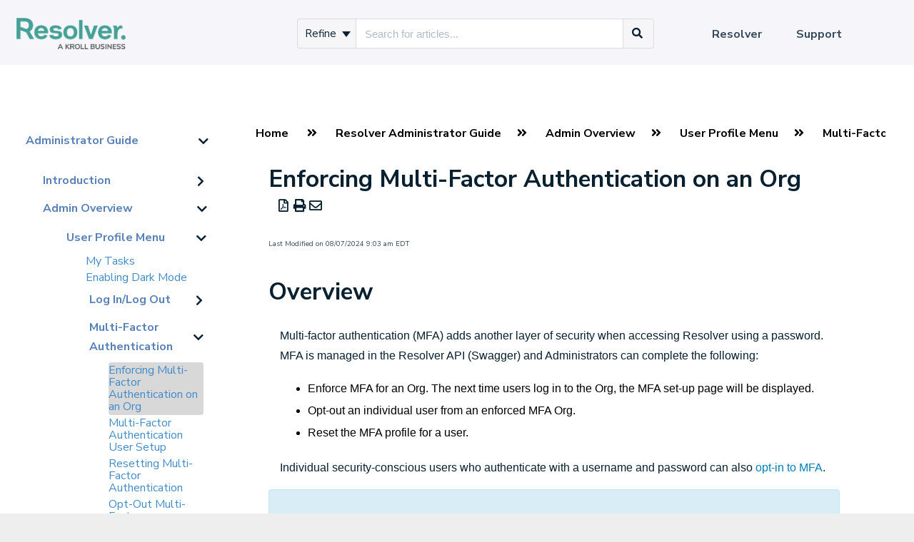

--- FILE ---
content_type: text/html; charset=UTF-8
request_url: https://help.resolver.com/help/multi-factor-authentication-overview
body_size: 67423
content:
<!DOCTYPE html>

<html >
	<head>
		<meta http-equiv="X-UA-Compatible" content="IE=edge" />
		<title>Multi-Factor Authentication</title>
		<meta charset="UTF-8" />
		<meta name="viewport" content="width=device-width, initial-scale=1.0">
		<meta name="description" content="Admin resource for enforcing MFA on an Org, reset MFA for a user and opt a user out of enforced MFA.">
    
		<link rel="stylesheet" href="https://d3s179bfexmwfe.cloudfront.net/min/css/koFontawesome-3c612f865d.css" type="text/css">
            <link rel="stylesheet" href="https://d3s179bfexmwfe.cloudfront.net/min/css/ko-9a938c79b7.css" type="text/css">
		
		<style type="text/css">.documentation-body{background-color:#f6f6fa}.hg-classic-theme .documentation-categories{background-color:#f6f6fa}.hg-site .hg-header{background-color:#f6f6fa}.hg-widget-page .pager{background-color:#f6f6fa}.hg-site > .navbar{color:#5981b9}.navbar-default .navbar-nav > li > a.hg-header-link{color:#5981b9}.toc-toggle{color:#5981b9}.navbar-default .navbar-toggle:before{color:#5981b9}.cat-icon{color:#46a095}.home-icon{color:#46a095}.alt-icon{color:#46a095}.form-group.focus .form-control{color:#46a095}.form-group.focus .select2-search input[type=text]{color:#46a095}.hg-site:not(.hg-modern-theme) .documentation-categories li a{color:#5981b9}.documentation-article h1, .cke_editable h1{color:#5981b9}.documentation-article h2, .cke_editable h2{color:#5981b9}.documentation-article h3, .cke_editable h3{color:#5981b9}.documentation-article h4, .cke_editable h4{color:#5981b9}.documentation-article h5, .cke_editable h5{color:#5981b9}.documentation-article h6, .cke_editable h6{color:#5981b9}.documentation-article h7, .cke_editable h7{color:#5981b9}.navbar-default{border-bottom-color:#a7bbd9}.documentation-outter-list > .article-container{border-bottom-color:#a7bbd9}.level-0{border-bottom-color:#a7bbd9}.article-container:hover{background-color:rgb(216,216,216) }.category-link-container:hover{background-color:rgb(216,216,216) }.documentation-categories li a:hover{background-color:rgb(216,216,216) }.category-link-container.active{background-color:rgb(216,216,216) }.documentation-categories li.active{background-color:rgb(216,216,216) }.form-control:focus{border-color:#46a095 }.select2-search input[type=text]:focus{border-color:#46a095 }.btn-danger{background-color:#46a095 }.hg-ratings .hg-helpful{color:#46a095 }.hg-search-bar input:focus + .input-group-btn .btn{border-color:#46a095 }.hg-minimalist-theme a:not(.btn):hover, .hg-minimalist-theme a:not(.btn):hover, .hg-minimalist-theme a:not(.btn):focus{color:#46a095 }.faq-cat-container:hover a{color:#46a095 }.ko-article-actions a{color:#46a095 }.faq-cat-panel:hover{border-color:#46a095 }.btn-success{color:#5981b9 }.btn-primary{color:#5981b9 }.btn-danger{color:#5981b9 }.btn-success:hover{color:#5981b9 }.btn-primary:hover{color:#5981b9 }.btn-danger:hover{color:#5981b9 }.navbar-default .navbar-toggle:hover:before, .navbar-default .navbar-toggle:focus:before{color:#5981b9 }.btn-success{background-color:rgb(70,160,149) }.btn-primary{background-color:rgb(70,160,149) }.hg-ratings .hg-unhelpful{color:rgb(70,160,149) }.hg-minimalist-theme a:not(.btn){color:rgb(30,120,109) }.btn-primary:hover{background-color:rgb(90,180,169) }.btn-primary:focus{background-color:rgb(90,180,169) }.btn-primary:active{background-color:rgb(90,180,169) }.btn-success:hover{background-color:rgb(90,180,169) }.btn-success:focus{background-color:rgb(90,180,169) }.btn-success:active{background-color:rgb(90,180,169) }.hg-ratings .hg-unhelpful:hover{color:rgb(90,180,169) }.ko-article-actions a:hover{color:rgb(90,180,169) }.pager li>a:hover, .pager li>span:hover, .pager li>a:focus, .pager li>span:focus{background-color:rgb(90,180,169) }.btn-danger:hover{background-color:rgb(90,180,169) }.btn-danger:focus{background-color:rgb(90,180,169) }.btn-danger:active{background-color:rgb(90,180,169) }.hg-ratings .hg-helpful:hover{color:rgb(90,180,169) }.documentation-article h1, .cke_editable h1{font-family:Tahoma;font-size:36px;font-weight:700;}.documentation-article h2, .cke_editable h2{font-family:Tahoma;font-size:30px;font-weight:700;}.documentation-article h3, .cke_editable h3{font-family:Tahoma;font-size:24px;font-weight:700;}.documentation-article h4, .cke_editable h4{font-family:Tahoma;font-size:18px;font-weight:700;}.documentation-article h5, .cke_editable h5{font-family:Tahoma;font-size:12px;font-weight:700;}.documentation-article h6, .cke_editable h6{font-family:Tahoma;font-size:12px;font-weight:700;}.documentation-article h7, .cke_editable h7{font-family:Tahoma;font-size:12px;font-weight:700;}.hg-article-body, .hg-article-body p, .cke_editable, .cke_editable p{font-family:Arial;font-size:16px;font-weight:400;}.hg-site .hg-project-name, body{font-family:Tahoma;}/* * * * * * * * * * * * * * * * * * * * * * * * * * * * * * * * * * * * * * * * General */
body,
p,
span,
div,
il,
ol,
h1,
h2,
h3,
h4,
h5,
h6 {
  font-family: 'Nunito Sans', sans-serif;
}

.hg-editor-bar:not(.hg-minimalist-theme) .hg-site-body {
  padding-bottom: 50px;
}

.link-maker {
  position: absolute;
  width: 100%;
  height: 100%;
  top: 0;
  left: 0;
  z-index: 1;
}

.hg-site-body {
  background-color: white;
}

.hg-site:not(.hg-home-page) .hg-site-body {
  padding-top: 75px;
  margin-top: 91px;
}

.documentation-article {
  box-shadow: none;
}

.hg-breadcrumbs a:hover,
a:hover {
  color: #00ADEE;
  /*#7ac142;*/
}

a {
  color: #017FB8;
}

.documentation-article h1 {
  color: #092030;
  margin-top: 20px;
  margin-bottom: 10px;
  font-family: "Nunito Sans";
  font-size: 25pt;
}

.documentation-article h2 {
  color: #092030;
  margin-top: 10px;
  margin-left: 1.5%;
  font-family: "Nunito Sans";
  font-size: 20pt;
}

.documentation-article h3 {
  color: #092030;
  margin-top: 10px;
  margin-bottom: 5px;
  margin-left: 2%;
  font-family: "Nunito Sans";
  font-size: 16pt;
}

.documentation-article h5 {
  padding-top: 15px;
  font-family: "Nunito Sans";
  font-size: 22px;
}

.documentation-article h6 {
  font-weight: 700;
  padding-top: 15px;
  font-family: "Nunito Sans"
  font-size: 18px;
}

p {
  font-size: 12pt
  margin-left: 1em;
}

li {
  color: #000000;
  font-size: 12pt;
  margin-left: 2%
   
}

ol.nested
{
  color: #000000;
  font-size: 12pt;
  list-style-type: lower-alpha;
  margin-top: 1em;
  margin-left: 5%
} 

ul.nested
{
 color: #000000;
  font-size: 12pt;
  list-style-type: disc;
  margin-top: 1em;
}

/* * * * * * * * * * * * * * * * * * * * * * * * * * * * * * * * * * * * * * * * Home Page */
.hg-home-page.hg-classic-theme #ko-documentation-categories.documentation-categories {
  display: none !important;
}

.hg-home-page.hg-classic-theme .hg-site-body .documentation-article.hg-2-col {
  margin-left: 0;
  width: 100%;
}

.hg-home-page .navbar-nav .hg-search-bar {
  display: none;
}

.hg-home-page .hg-search-bar {
  margin-top: 125px;
  margin-bottom: 30px;
}

.ko-homepage-top {
  background: linear-gradient(rgba(0, 0, 0, 0.6), rgba(0, 0, 0, 0.6)), url("https://dyzz9obi78pm5.cloudfront.net/app/image/id/607f6904ad121cb05185ed70/n/resolver-on-mac.png");
  background-size: cover;
}

.hg-home-page .hg-site-body,
.hg-home-page .documentation-article,
.hg-home-page .hg-article-body {
  background-color: #f6f6fa;
}

.hg-home-page .hg-article-body {
  display: flex;
  flex-direction: column;
  align-items: center;
}

.hg-home-page .hg-article {
  margin: auto !important;
  max-width: none;
}

.hg-home-page .category-list {
  display: grid;
  grid-template: repeat(2, 220px) / repeat(4, 300px);
  justify-content: space-around;
}

.hg-home-page .faq-cat-panel {
  height: 165px;
  display: flex;
  align-items: center;
  justify-content: center;
  box-shadow: 0px 0px 6px grey;
  border-radius: 3px;
  border: none;
}

.hg-home-page .faq-cat-panel h3 a {
  color: #428bca;
  font-size: 18px;
}

.home-page-section {
  margin: 10px 0;
  text-align: center;
  width: 100%;
  padding: 0 30px;
}

.home-page-section.new-callout {
  padding-top: 40px;
  font-weight: 900;
}

.hg-home-page .home-page-section .sub-heading {
  width: 50%;
  line-height: 1.5;
  margin: 20px auto;
}

.hg-home-page .hg-article {
  margin-bottom: 200px !important;
}

.home-page-footer {
  height: 200px;
}

.home-page-footer {
  position: absolute;
  bottom: 0;
  left: 0;
  width: 100vw;
  background-color: #092030;
  text-align: center;
  display: flex;
  flex-direction: column;
  justify-content: center;
  align-items: center;
}

.contact-support-icon,
.contact-support-subheading,
.contact-support-button {
  color: white;
}

.contact-support-icon {
  width: 50px;
}

.contact-support-icon img {
  width: 100%;
}

.contact-support-subheading {
  font-style: italic;
  margin-bottom: 20px;
  font-size: 16px;
}

.contact-support-button {
  background-color: #74838d;
  width: 400px;
  height: 60px;
  line-height: 60px;
  position: relative;
}

.hg-home-page .faq-cat-panel,
.popular-topic {
  transition: all 0.3s;
}

.hg-home-page .faq-cat-panel:hover,
.popular-topic:hover {
  /* background-color: #0b20300f; */
  box-shadow: 0px 0px 12px grey;
}

.hg-home-page .faq-cat-panel:hover h3 a {
  color: #00ADEE;
}

.faq-cat-panel-container {
  padding: .6em;
}

.home-page-section.app-guides {
  margin-bottom: 0;
}

.home-page-section.popular-topics {
  margin-top: 0;
}

.hg-home-page .hg-article-body .popular-topics h2:not(.hg-article-title) {
  margin-top: 0;
}

/* * * * * * * * * * * * * * * * * * * * * * * * * * * * * * * * * * * * * * * * Search bar (styles written by Resolver from original theme) */

.form-control.ui-autocomplete-input {
  background-color: #fff;
}

.input-group-addon,
.input-group-btn,
.input-group .form-control {
  display: table-cell;
}

.ui-autocomplete .ui-front .ui-menu .ui-widget .ui-widget-content {
  background-color: #fff;
}

.no-results {
  padding: 1% 1% 1%;
  font: 13px;
}

.hg-search-bar .ui-menu {
  padding: 5px;
}

.ui-menu {
  z-index: 20;
  background-color: #f4f4f7;
  border-radius: #ddd;
  border-radius: 0px 0px 4px 4px;
  position: absolute;
  list-style-type: none;
  cursor: pointer;
  font-weight: bold;
  cursor: hand;
}

.hg-search-bar .ui-menu {
  border-color: #a9b0b5;
  padding: 5px;
}

.hg-search-bar .category-dropdown label {
  line-height: 1.3;
  color: #555;
}

.hg-search-bar .category-dropdown .dropdown-toggle .caret {
  margin-left: 4px;
}

.hg-search-bar .dropdown-menu {
  border: 1px solid #dadee0;
}

.hg-search-bar .ui-menu {
  padding: 5px;
}

.hg-search-bar .ui-menu-item {
  color: #555;
}

.hg-search-bar .dropdown-menu .sub-menu {
  left: 100%;
  position: absolute;
  top: 0;
  display: none;
  margin-top: -1px;
  border-top-left-radius: 0;
  border-bottom-left-radius: 0;
  border-left-color: #fff;
  box-shadow: none;
}

.hg-search-bar .dropdown-menu .sub-trigger {
  float: right;
  padding-right: 4px;
  margin-top: -30px;
  cursor: pointer;
  color: #555;
}

.ui-menu-item {
  list-style: none;
  line-height: 1.2;
  padding: 5px 5px;
  border-bottom: 1px solid #ddd;
  margin-right: 10px;
  font-size: 12pt;
}

.hg-search-bar .ui-menu-item:hover {
  color: #092030;
  font-weight: bold;
}

.hg-search-bar .ui-menu-item:active {
  color: #092030;
}

.ui-menu .ui-menu-item:last-child {
  border-bottom: none;
}

.navbar-right .hg-search-bar .input-group {
  max-width: 500px;
}

.search-button .btn {
  padding: 7px 20px;
}

.hg-search-bar .input-group-btn .btn {
  background: #cfcfcf;
}

.hg-search-bar .category-dropdown .btn {
  padding: 5px 10px;
}

.hg-classic-theme .ko-large-search .input-group-btn .btn {
  height: 58px;
}

.hg-classic-theme .input-group-btn .btn {
  background: #f6f6f9;
}

.hg-classic-theme .ko-large-search .input-group-btn .btn i {
  font-size: 20px;
}

.input-group {
  position: relative;
  display: table;
  border-collapse: separate;
}

.input-group[class *=col-] {
  float: none;
  padding-right: 0;
  padding-left: 0;
}

.input-group .form-control {
  position: relative;
  z-index: 2;
  float: left;
  width: 100%;
  margin-bottom: 0;
}

.hg-classic-theme .ko-large-search input.form-control {
  height: 58px;
  font-size: 15px;
}

.documentation-article .faq-nav-content h3 {
  margin-top: 10px;
}

/* * * * * * * * * * * * * * * * * * * * * * * * * * * * * * * * * * * * * * * * Search bar (additional styles written by KnowledgeOwl) */
.hg-home-page .hg-search-bar .btn,
.hg-home-page .hg-search-bar .form-control.ui-autocomplete-input {
  border: none;
  color: #092030;
}

.hg-search-bar .btn,
.hg-search-bar .form-control.ui-autocomplete-input {
  border-color: #dcdcdc;
  border-width: 1px;
  color: #092030;
}

ul.navbar-right li:first-child {
  position: absolute;
  left: 50vw;
  transform: translateX(-250px);
}

ul.navbar-right li:first-child ul.dropdown-menu li:first-child {
  position: unset;
  left: 0;
  transform: none;
}

.open>.dropdown-toggle.btn-default,
.input-group-btn .btn-default:hover {
  color: #092030;
}

/* * * * * * * * * * * * * * * * * * * * * * * * * * * * * * * * * * * * * * * * Top Nav */
.hg-header {
  border-bottom: none;
}

.navbar-default .navbar-nav>li>a:hover,
.navbar-default .navbar-nav>li>a:focus {
  color: #00ADEE;
}

/* * * * * * * * * * * * * * * * * * * * * * * * * * * * * * * * * * * * * * * * TOC */
.hg-classic-theme .documentation-categories {
  background-color: white;
  border-right: none;
  padding: 0 10px;
}

.level-0 {
  border-bottom-color: #e0e0e0;
}

.documentation-categories li {
  padding: 0;
}

.category-link-container,
.category-link-container.active,
.category-link-container:hover {
  border-radius: 0;
  display: flex;
  align-items: center;
}

.level-0 .category-link-container {
  padding: 15px 5px 15px 10px;
}

.level-1 .category-link-container {
  padding: 0 5px 0 0;
}

.category-link-container:hover,
.documentation-categories li a:hover {
  background-color: #DBDDE0;
}

.category-link-container.active {
  background-color: #74838D;
  color: #F6F6FA;
}

.category-link-container i {
  order: 2;
  color: #0a2132;
  /* font-size: 24px; */
  padding-top: 0;
}

.category-link-container.active i,
.hg-site:not(.hg-modern-theme) .documentation-categories li .category-link-container.active a {
  color: white;
}

.category-link-container.active .documentation-category:hover {
  background-color: transparent;
}

.documentation-categories .documentation-articles {
  padding: 5px 5px 15px 29px;
}

.documentation-articles
li {
  font-size: 12pt;
  padding: 3px 0;
}

.article-container:hover,
.documentation-categories li.article-container a:hover {
  background-color: transparent;
}

.hg-site:not(.hg-modern-theme) .documentation-categories li.article-container a {
  color: #428bca;
}

#ko-documentation-categories {
  padding-bottom: 100px;
}

.widget-title {
  font-weight: 900;
  margin-bottom: 20px;
  margin-top: 20px;
}

#widget-container {
  padding: 15px 10px 0 10px;
}

#widget-container a {
  font-size: 16px;
}

/* * * * * * * * * * * * * * * * * * * * * * * * * * * * * * * * * * * * * * * * Article */
.ko-article-actions a {
  color: #092030;
}

.hg-article-page .hg-article h1 {
  font-size: 25pt;
  padding: 10px 0;
}

.hg-article-page .hg-article h2 {
  font-size: 20pt;
  padding: 2px 0;
}

.hg-article-page .hg-article .hg-article-body p {
  font-size: 12pt;
  line-height: 28px;
  color: #092030;
  margin-bottom: 1em;
}

.hg-breadcrumbs a {
  color: black;
  font-weight: 900;
}

.ko-caption,
.documentation-article .fr-img-caption .fr-img-wrap>span,
.documentation-article span.fr-img-caption {
  font-size: 12px;
  font-style: italic;
  text-align: center;
  word-wrap: break-word;
  background: transparent;
  color: #000;
  border: none;
  border-radius: 0;
  padding: 0;
}

.ko-thumbnail {
  border: none;
}

.hg-ratings .hg-helpful,
.hg-ratings .hg-unhelpful {
  color: #092030;
}


/* * * * * * * * * * * * * * * * * * * * * * * * * * * * * * * * * * * * * * * * API Documentation */

.pre-table>tbody>tr>th,
.pre-table>tfoot>tr>th,
.pre-table>thead>tr>td,
.pre-table>tbody>tr>td,
.pre-table>tfoot>tr>td table.pre-table {
  font-size: 15px;
  margin-right: 1%;
  border-width: 1.5px;
  border: 1px solid #ccc;
  border-radius: 4px;

}

.pre-table>thead>tr>th {
  font-family: "Nunito Sans";
  font-size: 16px;
  margin-right: 1%;
  border-width: 1.5px;
  background-color: #DCDCDC;
  border: 1px solid #ccc;
  border-radius: 4px;
  padding: 10px;
}

pre {
  word-break: normal;
  word-wrap: normal;
  font-size: 13px;
  padding: 15px 9.5px 15px 9.5px;
  line-height: 22px;
  border-width: 1.5px;
}

pre span {
  font-family: "Nunito Sans"
}

td {
  vertical-align: Top;
}

div.topics-toc-cntr {
  font-size: 17px;
  padding-bottom: 20px;
  background: none;
  border: none;
  box-shadow: none;
}

div.clear-both {
  padding-top: 10px;
  clear: both;
}

.topics-top-wrapper {
  margin-left: 0%;
  margin-right: 0%;
  padding: 0px;
  border-bottom: none;
}

.topics-articles-wrapper {
  margin-left: -2%;
  margin-right: -2%;
  padding: 0px;
}

/* * * * * * * * * * * * * * * * * * * * * * * * * * * * * * * * * * * * * * * * Search Page */
.hg-search-bar .input-group {
  margin-bottom: 15px;
}

.hg-search-bar .category-filter-list .checkbox {
  margin-bottom: 10px;
  margin-top: 10px;
}

.ko-search-pager li {
  border-color: #017FB8;
}

.ko-search-pager li a {
  color: #017FB8;
}

.ko-search-pager li.current {
  background: #017FB8;
}

/* * * * * * * * * * * * * * * * * * * * * * * * * * * * * * * * * * * * * * * * Category Page */
.faq-cat-container:hover {
  background-color: #DBDDE0;
}

.hg-category-page .col-lg-4 {
  width: 50%;
  display: block;
  float: none;
  margin-top: 30px;
}

.documentation-article .faq-nav-content h3 {
  font-size: 16pt;
  margin-left: 5%;
  
}

.documentation-article .faq-nav-content h4 {
  font-size: 17px;
  line-height: 1.5em;
  font-weight: 500;
}

.faq-top-description {
  font-size: 15px;
}

.subcat-seeemore {
  border-top: none;
}

.home-page-lists {
    width: 50%;
    margin: 40px auto;
    text-align: center;
}

.home-page-lists h3 {
  text-align: center;
}

.home-page-lists .list-action {
  text-align: center;
  width: 100%;
}

.hg-classic-theme .navbar-collapse .navbar-nav.navbar-right:last-child {
	width: 300px;
}

/* PDF images */
.hg-pdf img.fr-dib {
    margin: 5px auto;
    display: block;
    float: none;
    vertical-align: top;
}</style>
		<script type="text/javascript" charset="utf-8" src="https://d3s179bfexmwfe.cloudfront.net/min/js/kbJquery3-1c0e9d176a.js"></script>
		
		<link rel="canonical" href="https://help.resolver.com/help/multi-factor-authentication-overview" /><script src="https://cdn.jsdelivr.net/gh/alpinejs/alpine@v2.8.1/dist/alpine.min.js" defer></script>
<script src="https://kit.fontawesome.com/44cff43668.js"></script>
<link href="https://fonts.googleapis.com/css?family=Nunito+Sans:400,700" rel="stylesheet">
<link rel="shortcut icon" href="https://dyzz9obi78pm5.cloudfront.net/app/image/id/62b1fa2734ced354c92ec4fd/n/lettermark-logo-main-avatar-favicon.png" type="image/x-icon" />
<!-- Global site tag (gtag.js) - Google Analytics -->
<script async src="https://www.googletagmanager.com/gtag/js?id=UA-137726821-1"></script>
<script>
  window.dataLayer = window.dataLayer || [];
  function gtag(){dataLayer.push(arguments);}
  gtag('js', new Date());

  gtag('config', 'UA-137726821-1');
</script>

<meta name="google-site-verification" content="axsk70db2I2SiE0O7BWauRjIg3E-GzcTvqVPyOqSFik" />

<meta name="google-site-verification" content="ij10DMJ6enQYrhmRf-foFD_Sn45QDhPpCz6tm6tx3qU" />


		
        <script data-cookieconsent='statistics'>
          var _paq = window._paq = window._paq || [];
          
          
					_paq.push(['setCustomDimension', customDimensionId = '1', customDimensionValue = 'Reader (no login)'])
          _paq.push(['trackPageView']);
          _paq.push(['enableLinkTracking']);
          (function() {
          var u='//reporting-production.knowledgeowl.com/';
          _paq.push(['setTrackerUrl', u+'js/tracker.php']);
          _paq.push(['setSiteId', '118']);
          var d=document, g=d.createElement('script'), s=d.getElementsByTagName('script')[0];
          g.async=true; g.src=u+'js/tracker.php'; s.parentNode.insertBefore(g,s);
          })();
        </script>
        
	</head>
	<body class='hg-site hg-classic-theme  hg-article-page hg-basic-child-article hg-2column-layout '>
		
		
		
		<nav class="hg-header navbar navbar-default navbar-fixed-top" role="navigation">
	<div class="ko-nav-wrapper">
		<div class="navbar-header">
  
  <a class="navbar-brand" href="/help" title="Resolver Knowledge Base"><img class="documentation-logo-image" alt="Knowledge Base Logo" src="//dyzz9obi78pm5.cloudfront.net/app/image/id/635c206b72ef36370d4f724f/n/resolver-kroll-logo-cmyk.png" /></a> 
<!--  <a class="navbar-brand" href="https://www.resolver.com/" title="Resolver Knowledge Base"><img class="documentation-logo-image" alt="Knowledge Base Logo" src="//dyzz9obi78pm5.cloudfront.net/app/image/id/635c206b72ef36370d4f724f/n/resolver-kroll-logo-cmyk.png" /></a> -->
  <div class="nav-left-searchbar hidden-xs">
    <form action="/help/search" method="GET" class="hg-search-bar">
	<div class="input-group">
							<div class="input-group-btn category-dropdown with-sub">
						<button type="button" class="btn btn-default dropdown-toggle" data-toggle="dropdown" title="Refine search" name='Refine' aria-label="Refine search" aria-expanded="false">Refine <span class="caret"></span></button>
						<ul class="dropdown-menu" role="menu">
															<li>
									<div class='checkbox'>
										<label><input type='checkbox' name="c[]" value='5850165932131cce6b4c09cf'>Administrator Guide</label>
									</div>
																			<span class="sub-trigger fa fa-fw fa-chevron-right"></span>
										<ul class="dropdown-menu sub-menu ">
																							<li>
													<div class='checkbox'>
														<label><input type='checkbox' name='c[]' value='5850165932131cce6b4c09cf:597b5e096e121c1527958012'>Introduction</label>
													</div>
												</li>
																							<li>
													<div class='checkbox'>
														<label><input type='checkbox' name='c[]' value='5850165932131cce6b4c09cf:66b38dd5e2404508e9032eb3'>Admin Overview</label>
													</div>
												</li>
																							<li>
													<div class='checkbox'>
														<label><input type='checkbox' name='c[]' value='5850165932131cce6b4c09cf:66aa8b62e3d9008d19025fc2'>Administrator Settings</label>
													</div>
												</li>
																							<li>
													<div class='checkbox'>
														<label><input type='checkbox' name='c[]' value='5850165932131cce6b4c09cf:5b44f18dad121c022babeb25'>Videos</label>
													</div>
												</li>
																							<li>
													<div class='checkbox'>
														<label><input type='checkbox' name='c[]' value='5850165932131cce6b4c09cf:6073ac52ad121c566e7be0bd'>Miscellaneous Topics</label>
													</div>
												</li>
																					</ul>
																	</li>
															<li>
									<div class='checkbox'>
										<label><input type='checkbox' name="c[]" value='5e1f384a8e121cdf15adf705'>Risk Management Guide</label>
									</div>
																			<span class="sub-trigger fa fa-fw fa-chevron-right"></span>
										<ul class="dropdown-menu sub-menu columns">
																							<li>
													<div class='checkbox'>
														<label><input type='checkbox' name='c[]' value='5e1f384a8e121cdf15adf705:5e7916f8ec161c4e3ac1fad1'>Releases</label>
													</div>
												</li>
																							<li>
													<div class='checkbox'>
														<label><input type='checkbox' name='c[]' value='5e1f384a8e121cdf15adf705:5e79191fec161c4d3ac1fb41'>Introduction</label>
													</div>
												</li>
																							<li>
													<div class='checkbox'>
														<label><input type='checkbox' name='c[]' value='5e1f384a8e121cdf15adf705:5f99ca7aec161c917dab9fe6'>Log into Risk Management</label>
													</div>
												</li>
																							<li>
													<div class='checkbox'>
														<label><input type='checkbox' name='c[]' value='5e1f384a8e121cdf15adf705:5f99dd4dec161ce105ab9fa3'>Search Risk Management</label>
													</div>
												</li>
																							<li>
													<div class='checkbox'>
														<label><input type='checkbox' name='c[]' value='5e1f384a8e121cdf15adf705:5e7929ce6e121c5805e7fd25'>User Groups in Risk Management</label>
													</div>
												</li>
																							<li>
													<div class='checkbox'>
														<label><input type='checkbox' name='c[]' value='5e1f384a8e121cdf15adf705:5e7a4a1f6e121c1606e7fc55'>Risk Management Portal</label>
													</div>
												</li>
																							<li>
													<div class='checkbox'>
														<label><input type='checkbox' name='c[]' value='5e1f384a8e121cdf15adf705:5e7a651dec161c6754c1fbc9'>Risk Team</label>
													</div>
												</li>
																							<li>
													<div class='checkbox'>
														<label><input type='checkbox' name='c[]' value='5e1f384a8e121cdf15adf705:5f874f846e121cae6e38bd95'>Risk Limited Users</label>
													</div>
												</li>
																							<li>
													<div class='checkbox'>
														<label><input type='checkbox' name='c[]' value='5e1f384a8e121cdf15adf705:5e7cd61c8e121cdf7fcfcaa6'>Risk Owner &amp; Delegate</label>
													</div>
												</li>
																							<li>
													<div class='checkbox'>
														<label><input type='checkbox' name='c[]' value='5e1f384a8e121cdf15adf705:5e864ff0ad121c0c6f71046f'>Control Owner &amp; Delegate</label>
													</div>
												</li>
																							<li>
													<div class='checkbox'>
														<label><input type='checkbox' name='c[]' value='5e1f384a8e121cdf15adf705:5e876668ad121cc66471055e'>Issue Owner &amp; Delegate</label>
													</div>
												</li>
																							<li>
													<div class='checkbox'>
														<label><input type='checkbox' name='c[]' value='5e1f384a8e121cdf15adf705:5e879861ad121cae0171043b'>Corrective Action Owner &amp; Delegate</label>
													</div>
												</li>
																							<li>
													<div class='checkbox'>
														<label><input type='checkbox' name='c[]' value='5e1f384a8e121cdf15adf705:5e8b6a76ad121cf531d48030'>Indicator Owner</label>
													</div>
												</li>
																							<li>
													<div class='checkbox'>
														<label><input type='checkbox' name='c[]' value='5e1f384a8e121cdf15adf705:5f89d9a6ad121ce9348b3135'>Loss Event Owners</label>
													</div>
												</li>
																							<li>
													<div class='checkbox'>
														<label><input type='checkbox' name='c[]' value='5e1f384a8e121cdf15adf705:601c6ae1ec161cb14657969c'>Policy Owners</label>
													</div>
												</li>
																							<li>
													<div class='checkbox'>
														<label><input type='checkbox' name='c[]' value='5e1f384a8e121cdf15adf705:5f93304fec161cfc5ca92176'>Risk Team (Standard ERM)</label>
													</div>
												</li>
																							<li>
													<div class='checkbox'>
														<label><input type='checkbox' name='c[]' value='5e1f384a8e121cdf15adf705:5e8cad85ec161c0b520648ec'>Administrator (Risk Management)</label>
													</div>
												</li>
																							<li>
													<div class='checkbox'>
														<label><input type='checkbox' name='c[]' value='5e1f384a8e121cdf15adf705:5e8cf3c38e121cc97fe1a85f'>Reports</label>
													</div>
												</li>
																							<li>
													<div class='checkbox'>
														<label><input type='checkbox' name='c[]' value='5e1f384a8e121cdf15adf705:6153840af7adbc4a577b2498'>Assessment Section in Risk Management</label>
													</div>
												</li>
																							<li>
													<div class='checkbox'>
														<label><input type='checkbox' name='c[]' value='5e1f384a8e121cdf15adf705:5f9ae8e5ad121c5562312d52'>Form Comments in Risk Management</label>
													</div>
												</li>
																							<li>
													<div class='checkbox'>
														<label><input type='checkbox' name='c[]' value='5e1f384a8e121cdf15adf705:5e8e4e108e121c8122e1a855'>Risk Management Glossary</label>
													</div>
												</li>
																					</ul>
																	</li>
															<li>
									<div class='checkbox'>
										<label><input type='checkbox' name="c[]" value='5c6c328aec161cee52648fb8'>Command Center User Guides</label>
									</div>
																			<span class="sub-trigger fa fa-fw fa-chevron-right"></span>
										<ul class="dropdown-menu sub-menu ">
																							<li>
													<div class='checkbox'>
														<label><input type='checkbox' name='c[]' value='5c6c328aec161cee52648fb8:5e25e0a3ec161c683b7af607'>Releases</label>
													</div>
												</li>
																							<li>
													<div class='checkbox'>
														<label><input type='checkbox' name='c[]' value='5c6c328aec161cee52648fb8:5d13a19f6e121cbe09615d85'>About Command Center</label>
													</div>
												</li>
																							<li>
													<div class='checkbox'>
														<label><input type='checkbox' name='c[]' value='5c6c328aec161cee52648fb8:5d167571ad121c5d797497c5'>Command Center Login</label>
													</div>
												</li>
																							<li>
													<div class='checkbox'>
														<label><input type='checkbox' name='c[]' value='5c6c328aec161cee52648fb8:5d701e79ec161cef096d716b'>Command Center User Interface</label>
													</div>
												</li>
																							<li>
													<div class='checkbox'>
														<label><input type='checkbox' name='c[]' value='5c6c328aec161cee52648fb8:5d09098a8e121c805d47997a'>Command Center Administrator Guide</label>
													</div>
												</li>
																							<li>
													<div class='checkbox'>
														<label><input type='checkbox' name='c[]' value='5c6c328aec161cee52648fb8:5d6fcc888e121c5f6c2f1af6'>Command Center User Guide</label>
													</div>
												</li>
																							<li>
													<div class='checkbox'>
														<label><input type='checkbox' name='c[]' value='5c6c328aec161cee52648fb8:5c6c72228e121c6d02648fcc'>Dispatch User Guides</label>
													</div>
												</li>
																							<li>
													<div class='checkbox'>
														<label><input type='checkbox' name='c[]' value='5c6c328aec161cee52648fb8:5ce6df70ad121cbc07a39e2e'>Officer Mobile User Guide</label>
													</div>
												</li>
																							<li>
													<div class='checkbox'>
														<label><input type='checkbox' name='c[]' value='5c6c328aec161cee52648fb8:5c6c38be6e121c3a18f4057d'>Connect User Guides</label>
													</div>
												</li>
																							<li>
													<div class='checkbox'>
														<label><input type='checkbox' name='c[]' value='5c6c328aec161cee52648fb8:5d701ee78e121c281b2f199c'>Miscellaneous</label>
													</div>
												</li>
																					</ul>
																	</li>
															<li>
									<div class='checkbox'>
										<label><input type='checkbox' name="c[]" value='5bf32d26ad121cf07f4881c5'>Incident Management User Guide</label>
									</div>
																			<span class="sub-trigger fa fa-fw fa-chevron-right"></span>
										<ul class="dropdown-menu sub-menu columns">
																							<li>
													<div class='checkbox'>
														<label><input type='checkbox' name='c[]' value='5bf32d26ad121cf07f4881c5:5dfbdb42ad121c20037c3b8f'>Releases</label>
													</div>
												</li>
																							<li>
													<div class='checkbox'>
														<label><input type='checkbox' name='c[]' value='5bf32d26ad121cf07f4881c5:5bf32df66e121cff23ac19db'>Introduction</label>
													</div>
												</li>
																							<li>
													<div class='checkbox'>
														<label><input type='checkbox' name='c[]' value='5bf32d26ad121cf07f4881c5:5bf593ebad121cbd124881f9'>Login</label>
													</div>
												</li>
																							<li>
													<div class='checkbox'>
														<label><input type='checkbox' name='c[]' value='5bf32d26ad121cf07f4881c5:5c00047cad121c3d46f91ea9'>Search</label>
													</div>
												</li>
																							<li>
													<div class='checkbox'>
														<label><input type='checkbox' name='c[]' value='5bf32d26ad121cf07f4881c5:5c1297776e121c596902976e'>User Groups</label>
													</div>
												</li>
																							<li>
													<div class='checkbox'>
														<label><input type='checkbox' name='c[]' value='5bf32d26ad121cf07f4881c5:5c0e9d358e121c8e28ba6ba3'>Emails</label>
													</div>
												</li>
																							<li>
													<div class='checkbox'>
														<label><input type='checkbox' name='c[]' value='5bf32d26ad121cf07f4881c5:5bf43f6b8e121c653aec4305'>Portal Access</label>
													</div>
												</li>
																							<li>
													<div class='checkbox'>
														<label><input type='checkbox' name='c[]' value='5bf32d26ad121cf07f4881c5:6246fe319438c8055e7b282c'>The Confidential Portal in Incident Management</label>
													</div>
												</li>
																							<li>
													<div class='checkbox'>
														<label><input type='checkbox' name='c[]' value='5bf32d26ad121cf07f4881c5:5bf43fb4ec161cfe2ce2b86a'>Incident Screener</label>
													</div>
												</li>
																							<li>
													<div class='checkbox'>
														<label><input type='checkbox' name='c[]' value='5bf32d26ad121cf07f4881c5:5bf484f9ad121c4615488218'>Incident Owner</label>
													</div>
												</li>
																							<li>
													<div class='checkbox'>
														<label><input type='checkbox' name='c[]' value='5bf32d26ad121cf07f4881c5:5bf4850d6e121c263eac1a52'>Incident Investigator</label>
													</div>
												</li>
																							<li>
													<div class='checkbox'>
														<label><input type='checkbox' name='c[]' value='5bf32d26ad121cf07f4881c5:5bf48514ad121c4d15488230'>Incident Supervisor</label>
													</div>
												</li>
																							<li>
													<div class='checkbox'>
														<label><input type='checkbox' name='c[]' value='5bf32d26ad121cf07f4881c5:5c5dc9a3ad121c2528235db7'>Case Management</label>
													</div>
												</li>
																							<li>
													<div class='checkbox'>
														<label><input type='checkbox' name='c[]' value='5bf32d26ad121cf07f4881c5:5f57d018ec161c243348f862'>Videos</label>
													</div>
												</li>
																							<li>
													<div class='checkbox'>
														<label><input type='checkbox' name='c[]' value='5bf32d26ad121cf07f4881c5:5bf472bc6e121c6a37ac1a77'>Administrator (Incident Manager)</label>
													</div>
												</li>
																							<li>
													<div class='checkbox'>
														<label><input type='checkbox' name='c[]' value='5bf32d26ad121cf07f4881c5:5c1baf446e121c5a2f268f87'>Core Administrator</label>
													</div>
												</li>
																							<li>
													<div class='checkbox'>
														<label><input type='checkbox' name='c[]' value='5bf32d26ad121cf07f4881c5:5c001332ec161c6b3e9a2165'>Reports</label>
													</div>
												</li>
																							<li>
													<div class='checkbox'>
														<label><input type='checkbox' name='c[]' value='5bf32d26ad121cf07f4881c5:5c129688ec161c51794c1b75'>Incident Form Comments</label>
													</div>
												</li>
																							<li>
													<div class='checkbox'>
														<label><input type='checkbox' name='c[]' value='5bf32d26ad121cf07f4881c5:5c1298966e121c5f6902978b'>Glossary</label>
													</div>
												</li>
																					</ul>
																	</li>
															<li>
									<div class='checkbox'>
										<label><input type='checkbox' name="c[]" value='5c3ca8f96e121cd25a9ccaf8'>Compliance Management User Guide</label>
									</div>
																			<span class="sub-trigger fa fa-fw fa-chevron-right"></span>
										<ul class="dropdown-menu sub-menu columns">
																							<li>
													<div class='checkbox'>
														<label><input type='checkbox' name='c[]' value='5c3ca8f96e121cd25a9ccaf8:5df2be006e121cab5d81a448'>Releases</label>
													</div>
												</li>
																							<li>
													<div class='checkbox'>
														<label><input type='checkbox' name='c[]' value='5c3ca8f96e121cd25a9ccaf8:5c3caa3e6e121c51559ccb6c'>Introduction</label>
													</div>
												</li>
																							<li>
													<div class='checkbox'>
														<label><input type='checkbox' name='c[]' value='5c3ca8f96e121cd25a9ccaf8:5c40f0c86e121c915a9ccb1e'>Regulatory Compliance Framework</label>
													</div>
												</li>
																							<li>
													<div class='checkbox'>
														<label><input type='checkbox' name='c[]' value='5c3ca8f96e121cd25a9ccaf8:5c3caac9ad121cc03534306d'>Log into Compliance Management</label>
													</div>
												</li>
																							<li>
													<div class='checkbox'>
														<label><input type='checkbox' name='c[]' value='5c3ca8f96e121cd25a9ccaf8:5c3cab38ec161c2062fd9edb'>Search Compliance Management</label>
													</div>
												</li>
																							<li>
													<div class='checkbox'>
														<label><input type='checkbox' name='c[]' value='5c3ca8f96e121cd25a9ccaf8:5c3cac4fad121c1b38343067'>User Groups in Compliance Management</label>
													</div>
												</li>
																							<li>
													<div class='checkbox'>
														<label><input type='checkbox' name='c[]' value='5c3ca8f96e121cd25a9ccaf8:5c41fd15ec161c4664fd9eae'>The Portal in Compliance Management</label>
													</div>
												</li>
																							<li>
													<div class='checkbox'>
														<label><input type='checkbox' name='c[]' value='5c3ca8f96e121cd25a9ccaf8:5c3cb37bad121cba3e343019'>Compliance Team</label>
													</div>
												</li>
																							<li>
													<div class='checkbox'>
														<label><input type='checkbox' name='c[]' value='5c3ca8f96e121cd25a9ccaf8:5c3cb3898e121cee7682dd27'>Requirement Owner &amp; Delegate</label>
													</div>
												</li>
																							<li>
													<div class='checkbox'>
														<label><input type='checkbox' name='c[]' value='5c3ca8f96e121cd25a9ccaf8:5c3cb393ec161c8968fd9e9e'>Control Owner &amp; Delegate</label>
													</div>
												</li>
																							<li>
													<div class='checkbox'>
														<label><input type='checkbox' name='c[]' value='5c3ca8f96e121cd25a9ccaf8:5c3cb399ec161c8b68fd9ebf'>Issue Owner &amp; Delegate</label>
													</div>
												</li>
																							<li>
													<div class='checkbox'>
														<label><input type='checkbox' name='c[]' value='5c3ca8f96e121cd25a9ccaf8:5c3cb3a0ec161c4263fd9f57'>Corrective Action Owner &amp; Delegate</label>
													</div>
												</li>
																							<li>
													<div class='checkbox'>
														<label><input type='checkbox' name='c[]' value='5c3ca8f96e121cd25a9ccaf8:5f492b8bad121cc061dc75cc'>Alert Owner</label>
													</div>
												</li>
																							<li>
													<div class='checkbox'>
														<label><input type='checkbox' name='c[]' value='5c3ca8f96e121cd25a9ccaf8:60429a1bad121cf273b26c40'>Policy Owners</label>
													</div>
												</li>
																							<li>
													<div class='checkbox'>
														<label><input type='checkbox' name='c[]' value='5c3ca8f96e121cd25a9ccaf8:5c3fa6aa6e121c8a3f9ccb3c'>Administrator in Compliance Management </label>
													</div>
												</li>
																							<li>
													<div class='checkbox'>
														<label><input type='checkbox' name='c[]' value='5c3ca8f96e121cd25a9ccaf8:613b74fab4b8840e027b2457'>Assessment Section in Compliance Management</label>
													</div>
												</li>
																							<li>
													<div class='checkbox'>
														<label><input type='checkbox' name='c[]' value='5c3ca8f96e121cd25a9ccaf8:5c3fa83aad121cea1234300a'>Form Comments in Compliance Management</label>
													</div>
												</li>
																							<li>
													<div class='checkbox'>
														<label><input type='checkbox' name='c[]' value='5c3ca8f96e121cd25a9ccaf8:5c3fa8bead121c691234300c'>Compliance Management Glossary</label>
													</div>
												</li>
																					</ul>
																	</li>
															<li>
									<div class='checkbox'>
										<label><input type='checkbox' name="c[]" value='5eed240bec161ca47cd78089'>Security Risk Management User Guide</label>
									</div>
																			<span class="sub-trigger fa fa-fw fa-chevron-right"></span>
										<ul class="dropdown-menu sub-menu columns">
																							<li>
													<div class='checkbox'>
														<label><input type='checkbox' name='c[]' value='5eed240bec161ca47cd78089:5eed27066e121c6b38309ed2'>Releases</label>
													</div>
												</li>
																							<li>
													<div class='checkbox'>
														<label><input type='checkbox' name='c[]' value='5eed240bec161ca47cd78089:60302cffec161c5b0e9b0678'>Security Risk Management Introduction</label>
													</div>
												</li>
																							<li>
													<div class='checkbox'>
														<label><input type='checkbox' name='c[]' value='5eed240bec161ca47cd78089:60341fac8e121c52166fdfb0'>Log In</label>
													</div>
												</li>
																							<li>
													<div class='checkbox'>
														<label><input type='checkbox' name='c[]' value='5eed240bec161ca47cd78089:60343afc8e121ce7226fdf1e'>Search</label>
													</div>
												</li>
																							<li>
													<div class='checkbox'>
														<label><input type='checkbox' name='c[]' value='5eed240bec161ca47cd78089:6036a100ec161c16190661c0'>The Portal in Security Risk Management</label>
													</div>
												</li>
																							<li>
													<div class='checkbox'>
														<label><input type='checkbox' name='c[]' value='5eed240bec161ca47cd78089:60382c38ad121cee4763e02b'>Security Risk Team</label>
													</div>
												</li>
																							<li>
													<div class='checkbox'>
														<label><input type='checkbox' name='c[]' value='5eed240bec161ca47cd78089:604270efad121cf462b26bdc'>Security Assessment Team</label>
													</div>
												</li>
																							<li>
													<div class='checkbox'>
														<label><input type='checkbox' name='c[]' value='5eed240bec161ca47cd78089:6047dfbaec161c902ef9671a'>Security Audit Fieldwork</label>
													</div>
												</li>
																							<li>
													<div class='checkbox'>
														<label><input type='checkbox' name='c[]' value='5eed240bec161ca47cd78089:604950b76e121c135ce8682e'>Issue Owner &amp; Delegate</label>
													</div>
												</li>
																							<li>
													<div class='checkbox'>
														<label><input type='checkbox' name='c[]' value='5eed240bec161ca47cd78089:604957d86e121c345fe8678d'>Corrective Action Owner &amp; Delegate</label>
													</div>
												</li>
																							<li>
													<div class='checkbox'>
														<label><input type='checkbox' name='c[]' value='5eed240bec161ca47cd78089:604be724ec161ccc10f967d2'>Administrator - Security Risk Management</label>
													</div>
												</li>
																							<li>
													<div class='checkbox'>
														<label><input type='checkbox' name='c[]' value='5eed240bec161ca47cd78089:604145596e121c0648ab5225'>Reports in Security Risk Management</label>
													</div>
												</li>
																							<li>
													<div class='checkbox'>
														<label><input type='checkbox' name='c[]' value='5eed240bec161ca47cd78089:604bf375ec161ce114f967ea'>Form Comments in Security Risk Management</label>
													</div>
												</li>
																					</ul>
																	</li>
															<li>
									<div class='checkbox'>
										<label><input type='checkbox' name="c[]" value='5e17944c8e121c123830c2b7'>Internal Audit Management User Guide</label>
									</div>
																			<span class="sub-trigger fa fa-fw fa-chevron-right"></span>
										<ul class="dropdown-menu sub-menu columns">
																							<li>
													<div class='checkbox'>
														<label><input type='checkbox' name='c[]' value='5e17944c8e121c123830c2b7:5f0de4ad6e121c156282fe29'>Releases</label>
													</div>
												</li>
																							<li>
													<div class='checkbox'>
														<label><input type='checkbox' name='c[]' value='5e17944c8e121c123830c2b7:5fa9b683ad121cd70b238bce'>Internal Audit Management Introduction</label>
													</div>
												</li>
																							<li>
													<div class='checkbox'>
														<label><input type='checkbox' name='c[]' value='5e17944c8e121c123830c2b7:5fab1afe8e121cc8394ba650'>Log into Internal Audit Management</label>
													</div>
												</li>
																							<li>
													<div class='checkbox'>
														<label><input type='checkbox' name='c[]' value='5e17944c8e121c123830c2b7:5fad9cf46e121c7b25902a1a'>Search Internal Audit Management</label>
													</div>
												</li>
																							<li>
													<div class='checkbox'>
														<label><input type='checkbox' name='c[]' value='5e17944c8e121c123830c2b7:5fb2a8c58e121cef49dbf77f'>User Groups in Internal Audit Management</label>
													</div>
												</li>
																							<li>
													<div class='checkbox'>
														<label><input type='checkbox' name='c[]' value='5e17944c8e121c123830c2b7:668d80d8f5032f11ca052344'>Risk Management Portal</label>
													</div>
												</li>
																							<li>
													<div class='checkbox'>
														<label><input type='checkbox' name='c[]' value='5e17944c8e121c123830c2b7:673793f186fd8753cf0fd50b'>Risk Assessment</label>
													</div>
												</li>
																							<li>
													<div class='checkbox'>
														<label><input type='checkbox' name='c[]' value='5e17944c8e121c123830c2b7:668d8b49d94fc6c3220860e0'>Internal Audit Leads</label>
													</div>
												</li>
																							<li>
													<div class='checkbox'>
														<label><input type='checkbox' name='c[]' value='5e17944c8e121c123830c2b7:668ea55e075b5531d4061800'>Internal Audit Team</label>
													</div>
												</li>
																							<li>
													<div class='checkbox'>
														<label><input type='checkbox' name='c[]' value='5e17944c8e121c123830c2b7:668ee889d72ef40c8d0a7693'>Internal Audit Clients</label>
													</div>
												</li>
																							<li>
													<div class='checkbox'>
														<label><input type='checkbox' name='c[]' value='5e17944c8e121c123830c2b7:6646112a2c58be5f356bfa48'>Library</label>
													</div>
												</li>
																							<li>
													<div class='checkbox'>
														<label><input type='checkbox' name='c[]' value='5e17944c8e121c123830c2b7:663a3b090731122d717f58b2'>Reporting</label>
													</div>
												</li>
																							<li>
													<div class='checkbox'>
														<label><input type='checkbox' name='c[]' value='5e17944c8e121c123830c2b7:669146c5bb111a8b36051a42'>Communication/History</label>
													</div>
												</li>
																					</ul>
																	</li>
															<li>
									<div class='checkbox'>
										<label><input type='checkbox' name="c[]" value='5e179445ad121c110dbc9223'>See more...</label>
									</div>
																			<span class="sub-trigger fa fa-fw fa-chevron-right"></span>
										<ul class="dropdown-menu sub-menu ">
																							<li>
													<div class='checkbox'>
														<label><input type='checkbox' name='c[]' value='5e179445ad121c110dbc9223:5e1cb30c8e121cf96eadf7e4'>Third-Party Risk Management</label>
													</div>
												</li>
																							<li>
													<div class='checkbox'>
														<label><input type='checkbox' name='c[]' value='5e179445ad121c110dbc9223:5e9898606e121c7976100a17'>Business Continuity Management</label>
													</div>
												</li>
																							<li>
													<div class='checkbox'>
														<label><input type='checkbox' name='c[]' value='5e179445ad121c110dbc9223:60770b9d8e121c854fafb902'>Internal Controls Management</label>
													</div>
												</li>
																							<li>
													<div class='checkbox'>
														<label><input type='checkbox' name='c[]' value='5e179445ad121c110dbc9223:5e1f973dad121c3212ddfbcf'>IT Compliance Management</label>
													</div>
												</li>
																							<li>
													<div class='checkbox'>
														<label><input type='checkbox' name='c[]' value='5e179445ad121c110dbc9223:5e22336a8e121c3f07adf6cb'>IT Risk Management</label>
													</div>
												</li>
																							<li>
													<div class='checkbox'>
														<label><input type='checkbox' name='c[]' value='5e179445ad121c110dbc9223:6851aed072dc3c444105a9d3'>Risk Event Management</label>
													</div>
												</li>
																							<li>
													<div class='checkbox'>
														<label><input type='checkbox' name='c[]' value='5e179445ad121c110dbc9223:5e989843ec161c4b5e70fe0c'>Configuration Guides</label>
													</div>
												</li>
																					</ul>
																	</li>
													</ul>
					</div>
						<input type="search" role="search" title="Search" aria-label="Search for articles" class="form-control" placeholder='Search for articles...' name="phrase" />
		<span class="input-group-btn"><button class="btn btn-default" title="Search" name="Search" aria-label="Search" type="submit"><i class="fa fa-search"></i></button></span>
	</div>
</form>
  </div>
  <button type="button" class="navbar-toggle toc-toggle pull-left clear-left" data-toggle="collapse" data-target=".documentation-categories">
    <span class="sr-only">Table of Contents</span>
    <span class="browse">Table of Contents</span>
    <span class="icon-bar"></span>
    <span class="icon-bar"></span>
    <span class="icon-bar"></span>
  </button>
  
  <button type="button" class="navbar-toggle" data-toggle="collapse" data-target=".navbar-collapse">
    <span class="sr-only">Toggle navigation</span>
    <span class="icon-bar"></span>
    <span class="icon-bar"></span>
    <span class="icon-bar"></span>
  </button>
</div>
<div class="navbar-collapse collapse" id="navbar-collapse">
  
  <ul class="nav navbar-nav navbar-right">
    <li><form action="/help/search" method="GET" class="hg-search-bar">
	<div class="input-group">
							<div class="input-group-btn category-dropdown with-sub">
						<button type="button" class="btn btn-default dropdown-toggle" data-toggle="dropdown" title="Refine search" name='Refine' aria-label="Refine search" aria-expanded="false">Refine <span class="caret"></span></button>
						<ul class="dropdown-menu" role="menu">
															<li>
									<div class='checkbox'>
										<label><input type='checkbox' name="c[]" value='5850165932131cce6b4c09cf'>Administrator Guide</label>
									</div>
																			<span class="sub-trigger fa fa-fw fa-chevron-right"></span>
										<ul class="dropdown-menu sub-menu ">
																							<li>
													<div class='checkbox'>
														<label><input type='checkbox' name='c[]' value='5850165932131cce6b4c09cf:597b5e096e121c1527958012'>Introduction</label>
													</div>
												</li>
																							<li>
													<div class='checkbox'>
														<label><input type='checkbox' name='c[]' value='5850165932131cce6b4c09cf:66b38dd5e2404508e9032eb3'>Admin Overview</label>
													</div>
												</li>
																							<li>
													<div class='checkbox'>
														<label><input type='checkbox' name='c[]' value='5850165932131cce6b4c09cf:66aa8b62e3d9008d19025fc2'>Administrator Settings</label>
													</div>
												</li>
																							<li>
													<div class='checkbox'>
														<label><input type='checkbox' name='c[]' value='5850165932131cce6b4c09cf:5b44f18dad121c022babeb25'>Videos</label>
													</div>
												</li>
																							<li>
													<div class='checkbox'>
														<label><input type='checkbox' name='c[]' value='5850165932131cce6b4c09cf:6073ac52ad121c566e7be0bd'>Miscellaneous Topics</label>
													</div>
												</li>
																					</ul>
																	</li>
															<li>
									<div class='checkbox'>
										<label><input type='checkbox' name="c[]" value='5e1f384a8e121cdf15adf705'>Risk Management Guide</label>
									</div>
																			<span class="sub-trigger fa fa-fw fa-chevron-right"></span>
										<ul class="dropdown-menu sub-menu columns">
																							<li>
													<div class='checkbox'>
														<label><input type='checkbox' name='c[]' value='5e1f384a8e121cdf15adf705:5e7916f8ec161c4e3ac1fad1'>Releases</label>
													</div>
												</li>
																							<li>
													<div class='checkbox'>
														<label><input type='checkbox' name='c[]' value='5e1f384a8e121cdf15adf705:5e79191fec161c4d3ac1fb41'>Introduction</label>
													</div>
												</li>
																							<li>
													<div class='checkbox'>
														<label><input type='checkbox' name='c[]' value='5e1f384a8e121cdf15adf705:5f99ca7aec161c917dab9fe6'>Log into Risk Management</label>
													</div>
												</li>
																							<li>
													<div class='checkbox'>
														<label><input type='checkbox' name='c[]' value='5e1f384a8e121cdf15adf705:5f99dd4dec161ce105ab9fa3'>Search Risk Management</label>
													</div>
												</li>
																							<li>
													<div class='checkbox'>
														<label><input type='checkbox' name='c[]' value='5e1f384a8e121cdf15adf705:5e7929ce6e121c5805e7fd25'>User Groups in Risk Management</label>
													</div>
												</li>
																							<li>
													<div class='checkbox'>
														<label><input type='checkbox' name='c[]' value='5e1f384a8e121cdf15adf705:5e7a4a1f6e121c1606e7fc55'>Risk Management Portal</label>
													</div>
												</li>
																							<li>
													<div class='checkbox'>
														<label><input type='checkbox' name='c[]' value='5e1f384a8e121cdf15adf705:5e7a651dec161c6754c1fbc9'>Risk Team</label>
													</div>
												</li>
																							<li>
													<div class='checkbox'>
														<label><input type='checkbox' name='c[]' value='5e1f384a8e121cdf15adf705:5f874f846e121cae6e38bd95'>Risk Limited Users</label>
													</div>
												</li>
																							<li>
													<div class='checkbox'>
														<label><input type='checkbox' name='c[]' value='5e1f384a8e121cdf15adf705:5e7cd61c8e121cdf7fcfcaa6'>Risk Owner &amp; Delegate</label>
													</div>
												</li>
																							<li>
													<div class='checkbox'>
														<label><input type='checkbox' name='c[]' value='5e1f384a8e121cdf15adf705:5e864ff0ad121c0c6f71046f'>Control Owner &amp; Delegate</label>
													</div>
												</li>
																							<li>
													<div class='checkbox'>
														<label><input type='checkbox' name='c[]' value='5e1f384a8e121cdf15adf705:5e876668ad121cc66471055e'>Issue Owner &amp; Delegate</label>
													</div>
												</li>
																							<li>
													<div class='checkbox'>
														<label><input type='checkbox' name='c[]' value='5e1f384a8e121cdf15adf705:5e879861ad121cae0171043b'>Corrective Action Owner &amp; Delegate</label>
													</div>
												</li>
																							<li>
													<div class='checkbox'>
														<label><input type='checkbox' name='c[]' value='5e1f384a8e121cdf15adf705:5e8b6a76ad121cf531d48030'>Indicator Owner</label>
													</div>
												</li>
																							<li>
													<div class='checkbox'>
														<label><input type='checkbox' name='c[]' value='5e1f384a8e121cdf15adf705:5f89d9a6ad121ce9348b3135'>Loss Event Owners</label>
													</div>
												</li>
																							<li>
													<div class='checkbox'>
														<label><input type='checkbox' name='c[]' value='5e1f384a8e121cdf15adf705:601c6ae1ec161cb14657969c'>Policy Owners</label>
													</div>
												</li>
																							<li>
													<div class='checkbox'>
														<label><input type='checkbox' name='c[]' value='5e1f384a8e121cdf15adf705:5f93304fec161cfc5ca92176'>Risk Team (Standard ERM)</label>
													</div>
												</li>
																							<li>
													<div class='checkbox'>
														<label><input type='checkbox' name='c[]' value='5e1f384a8e121cdf15adf705:5e8cad85ec161c0b520648ec'>Administrator (Risk Management)</label>
													</div>
												</li>
																							<li>
													<div class='checkbox'>
														<label><input type='checkbox' name='c[]' value='5e1f384a8e121cdf15adf705:5e8cf3c38e121cc97fe1a85f'>Reports</label>
													</div>
												</li>
																							<li>
													<div class='checkbox'>
														<label><input type='checkbox' name='c[]' value='5e1f384a8e121cdf15adf705:6153840af7adbc4a577b2498'>Assessment Section in Risk Management</label>
													</div>
												</li>
																							<li>
													<div class='checkbox'>
														<label><input type='checkbox' name='c[]' value='5e1f384a8e121cdf15adf705:5f9ae8e5ad121c5562312d52'>Form Comments in Risk Management</label>
													</div>
												</li>
																							<li>
													<div class='checkbox'>
														<label><input type='checkbox' name='c[]' value='5e1f384a8e121cdf15adf705:5e8e4e108e121c8122e1a855'>Risk Management Glossary</label>
													</div>
												</li>
																					</ul>
																	</li>
															<li>
									<div class='checkbox'>
										<label><input type='checkbox' name="c[]" value='5c6c328aec161cee52648fb8'>Command Center User Guides</label>
									</div>
																			<span class="sub-trigger fa fa-fw fa-chevron-right"></span>
										<ul class="dropdown-menu sub-menu ">
																							<li>
													<div class='checkbox'>
														<label><input type='checkbox' name='c[]' value='5c6c328aec161cee52648fb8:5e25e0a3ec161c683b7af607'>Releases</label>
													</div>
												</li>
																							<li>
													<div class='checkbox'>
														<label><input type='checkbox' name='c[]' value='5c6c328aec161cee52648fb8:5d13a19f6e121cbe09615d85'>About Command Center</label>
													</div>
												</li>
																							<li>
													<div class='checkbox'>
														<label><input type='checkbox' name='c[]' value='5c6c328aec161cee52648fb8:5d167571ad121c5d797497c5'>Command Center Login</label>
													</div>
												</li>
																							<li>
													<div class='checkbox'>
														<label><input type='checkbox' name='c[]' value='5c6c328aec161cee52648fb8:5d701e79ec161cef096d716b'>Command Center User Interface</label>
													</div>
												</li>
																							<li>
													<div class='checkbox'>
														<label><input type='checkbox' name='c[]' value='5c6c328aec161cee52648fb8:5d09098a8e121c805d47997a'>Command Center Administrator Guide</label>
													</div>
												</li>
																							<li>
													<div class='checkbox'>
														<label><input type='checkbox' name='c[]' value='5c6c328aec161cee52648fb8:5d6fcc888e121c5f6c2f1af6'>Command Center User Guide</label>
													</div>
												</li>
																							<li>
													<div class='checkbox'>
														<label><input type='checkbox' name='c[]' value='5c6c328aec161cee52648fb8:5c6c72228e121c6d02648fcc'>Dispatch User Guides</label>
													</div>
												</li>
																							<li>
													<div class='checkbox'>
														<label><input type='checkbox' name='c[]' value='5c6c328aec161cee52648fb8:5ce6df70ad121cbc07a39e2e'>Officer Mobile User Guide</label>
													</div>
												</li>
																							<li>
													<div class='checkbox'>
														<label><input type='checkbox' name='c[]' value='5c6c328aec161cee52648fb8:5c6c38be6e121c3a18f4057d'>Connect User Guides</label>
													</div>
												</li>
																							<li>
													<div class='checkbox'>
														<label><input type='checkbox' name='c[]' value='5c6c328aec161cee52648fb8:5d701ee78e121c281b2f199c'>Miscellaneous</label>
													</div>
												</li>
																					</ul>
																	</li>
															<li>
									<div class='checkbox'>
										<label><input type='checkbox' name="c[]" value='5bf32d26ad121cf07f4881c5'>Incident Management User Guide</label>
									</div>
																			<span class="sub-trigger fa fa-fw fa-chevron-right"></span>
										<ul class="dropdown-menu sub-menu columns">
																							<li>
													<div class='checkbox'>
														<label><input type='checkbox' name='c[]' value='5bf32d26ad121cf07f4881c5:5dfbdb42ad121c20037c3b8f'>Releases</label>
													</div>
												</li>
																							<li>
													<div class='checkbox'>
														<label><input type='checkbox' name='c[]' value='5bf32d26ad121cf07f4881c5:5bf32df66e121cff23ac19db'>Introduction</label>
													</div>
												</li>
																							<li>
													<div class='checkbox'>
														<label><input type='checkbox' name='c[]' value='5bf32d26ad121cf07f4881c5:5bf593ebad121cbd124881f9'>Login</label>
													</div>
												</li>
																							<li>
													<div class='checkbox'>
														<label><input type='checkbox' name='c[]' value='5bf32d26ad121cf07f4881c5:5c00047cad121c3d46f91ea9'>Search</label>
													</div>
												</li>
																							<li>
													<div class='checkbox'>
														<label><input type='checkbox' name='c[]' value='5bf32d26ad121cf07f4881c5:5c1297776e121c596902976e'>User Groups</label>
													</div>
												</li>
																							<li>
													<div class='checkbox'>
														<label><input type='checkbox' name='c[]' value='5bf32d26ad121cf07f4881c5:5c0e9d358e121c8e28ba6ba3'>Emails</label>
													</div>
												</li>
																							<li>
													<div class='checkbox'>
														<label><input type='checkbox' name='c[]' value='5bf32d26ad121cf07f4881c5:5bf43f6b8e121c653aec4305'>Portal Access</label>
													</div>
												</li>
																							<li>
													<div class='checkbox'>
														<label><input type='checkbox' name='c[]' value='5bf32d26ad121cf07f4881c5:6246fe319438c8055e7b282c'>The Confidential Portal in Incident Management</label>
													</div>
												</li>
																							<li>
													<div class='checkbox'>
														<label><input type='checkbox' name='c[]' value='5bf32d26ad121cf07f4881c5:5bf43fb4ec161cfe2ce2b86a'>Incident Screener</label>
													</div>
												</li>
																							<li>
													<div class='checkbox'>
														<label><input type='checkbox' name='c[]' value='5bf32d26ad121cf07f4881c5:5bf484f9ad121c4615488218'>Incident Owner</label>
													</div>
												</li>
																							<li>
													<div class='checkbox'>
														<label><input type='checkbox' name='c[]' value='5bf32d26ad121cf07f4881c5:5bf4850d6e121c263eac1a52'>Incident Investigator</label>
													</div>
												</li>
																							<li>
													<div class='checkbox'>
														<label><input type='checkbox' name='c[]' value='5bf32d26ad121cf07f4881c5:5bf48514ad121c4d15488230'>Incident Supervisor</label>
													</div>
												</li>
																							<li>
													<div class='checkbox'>
														<label><input type='checkbox' name='c[]' value='5bf32d26ad121cf07f4881c5:5c5dc9a3ad121c2528235db7'>Case Management</label>
													</div>
												</li>
																							<li>
													<div class='checkbox'>
														<label><input type='checkbox' name='c[]' value='5bf32d26ad121cf07f4881c5:5f57d018ec161c243348f862'>Videos</label>
													</div>
												</li>
																							<li>
													<div class='checkbox'>
														<label><input type='checkbox' name='c[]' value='5bf32d26ad121cf07f4881c5:5bf472bc6e121c6a37ac1a77'>Administrator (Incident Manager)</label>
													</div>
												</li>
																							<li>
													<div class='checkbox'>
														<label><input type='checkbox' name='c[]' value='5bf32d26ad121cf07f4881c5:5c1baf446e121c5a2f268f87'>Core Administrator</label>
													</div>
												</li>
																							<li>
													<div class='checkbox'>
														<label><input type='checkbox' name='c[]' value='5bf32d26ad121cf07f4881c5:5c001332ec161c6b3e9a2165'>Reports</label>
													</div>
												</li>
																							<li>
													<div class='checkbox'>
														<label><input type='checkbox' name='c[]' value='5bf32d26ad121cf07f4881c5:5c129688ec161c51794c1b75'>Incident Form Comments</label>
													</div>
												</li>
																							<li>
													<div class='checkbox'>
														<label><input type='checkbox' name='c[]' value='5bf32d26ad121cf07f4881c5:5c1298966e121c5f6902978b'>Glossary</label>
													</div>
												</li>
																					</ul>
																	</li>
															<li>
									<div class='checkbox'>
										<label><input type='checkbox' name="c[]" value='5c3ca8f96e121cd25a9ccaf8'>Compliance Management User Guide</label>
									</div>
																			<span class="sub-trigger fa fa-fw fa-chevron-right"></span>
										<ul class="dropdown-menu sub-menu columns">
																							<li>
													<div class='checkbox'>
														<label><input type='checkbox' name='c[]' value='5c3ca8f96e121cd25a9ccaf8:5df2be006e121cab5d81a448'>Releases</label>
													</div>
												</li>
																							<li>
													<div class='checkbox'>
														<label><input type='checkbox' name='c[]' value='5c3ca8f96e121cd25a9ccaf8:5c3caa3e6e121c51559ccb6c'>Introduction</label>
													</div>
												</li>
																							<li>
													<div class='checkbox'>
														<label><input type='checkbox' name='c[]' value='5c3ca8f96e121cd25a9ccaf8:5c40f0c86e121c915a9ccb1e'>Regulatory Compliance Framework</label>
													</div>
												</li>
																							<li>
													<div class='checkbox'>
														<label><input type='checkbox' name='c[]' value='5c3ca8f96e121cd25a9ccaf8:5c3caac9ad121cc03534306d'>Log into Compliance Management</label>
													</div>
												</li>
																							<li>
													<div class='checkbox'>
														<label><input type='checkbox' name='c[]' value='5c3ca8f96e121cd25a9ccaf8:5c3cab38ec161c2062fd9edb'>Search Compliance Management</label>
													</div>
												</li>
																							<li>
													<div class='checkbox'>
														<label><input type='checkbox' name='c[]' value='5c3ca8f96e121cd25a9ccaf8:5c3cac4fad121c1b38343067'>User Groups in Compliance Management</label>
													</div>
												</li>
																							<li>
													<div class='checkbox'>
														<label><input type='checkbox' name='c[]' value='5c3ca8f96e121cd25a9ccaf8:5c41fd15ec161c4664fd9eae'>The Portal in Compliance Management</label>
													</div>
												</li>
																							<li>
													<div class='checkbox'>
														<label><input type='checkbox' name='c[]' value='5c3ca8f96e121cd25a9ccaf8:5c3cb37bad121cba3e343019'>Compliance Team</label>
													</div>
												</li>
																							<li>
													<div class='checkbox'>
														<label><input type='checkbox' name='c[]' value='5c3ca8f96e121cd25a9ccaf8:5c3cb3898e121cee7682dd27'>Requirement Owner &amp; Delegate</label>
													</div>
												</li>
																							<li>
													<div class='checkbox'>
														<label><input type='checkbox' name='c[]' value='5c3ca8f96e121cd25a9ccaf8:5c3cb393ec161c8968fd9e9e'>Control Owner &amp; Delegate</label>
													</div>
												</li>
																							<li>
													<div class='checkbox'>
														<label><input type='checkbox' name='c[]' value='5c3ca8f96e121cd25a9ccaf8:5c3cb399ec161c8b68fd9ebf'>Issue Owner &amp; Delegate</label>
													</div>
												</li>
																							<li>
													<div class='checkbox'>
														<label><input type='checkbox' name='c[]' value='5c3ca8f96e121cd25a9ccaf8:5c3cb3a0ec161c4263fd9f57'>Corrective Action Owner &amp; Delegate</label>
													</div>
												</li>
																							<li>
													<div class='checkbox'>
														<label><input type='checkbox' name='c[]' value='5c3ca8f96e121cd25a9ccaf8:5f492b8bad121cc061dc75cc'>Alert Owner</label>
													</div>
												</li>
																							<li>
													<div class='checkbox'>
														<label><input type='checkbox' name='c[]' value='5c3ca8f96e121cd25a9ccaf8:60429a1bad121cf273b26c40'>Policy Owners</label>
													</div>
												</li>
																							<li>
													<div class='checkbox'>
														<label><input type='checkbox' name='c[]' value='5c3ca8f96e121cd25a9ccaf8:5c3fa6aa6e121c8a3f9ccb3c'>Administrator in Compliance Management </label>
													</div>
												</li>
																							<li>
													<div class='checkbox'>
														<label><input type='checkbox' name='c[]' value='5c3ca8f96e121cd25a9ccaf8:613b74fab4b8840e027b2457'>Assessment Section in Compliance Management</label>
													</div>
												</li>
																							<li>
													<div class='checkbox'>
														<label><input type='checkbox' name='c[]' value='5c3ca8f96e121cd25a9ccaf8:5c3fa83aad121cea1234300a'>Form Comments in Compliance Management</label>
													</div>
												</li>
																							<li>
													<div class='checkbox'>
														<label><input type='checkbox' name='c[]' value='5c3ca8f96e121cd25a9ccaf8:5c3fa8bead121c691234300c'>Compliance Management Glossary</label>
													</div>
												</li>
																					</ul>
																	</li>
															<li>
									<div class='checkbox'>
										<label><input type='checkbox' name="c[]" value='5eed240bec161ca47cd78089'>Security Risk Management User Guide</label>
									</div>
																			<span class="sub-trigger fa fa-fw fa-chevron-right"></span>
										<ul class="dropdown-menu sub-menu columns">
																							<li>
													<div class='checkbox'>
														<label><input type='checkbox' name='c[]' value='5eed240bec161ca47cd78089:5eed27066e121c6b38309ed2'>Releases</label>
													</div>
												</li>
																							<li>
													<div class='checkbox'>
														<label><input type='checkbox' name='c[]' value='5eed240bec161ca47cd78089:60302cffec161c5b0e9b0678'>Security Risk Management Introduction</label>
													</div>
												</li>
																							<li>
													<div class='checkbox'>
														<label><input type='checkbox' name='c[]' value='5eed240bec161ca47cd78089:60341fac8e121c52166fdfb0'>Log In</label>
													</div>
												</li>
																							<li>
													<div class='checkbox'>
														<label><input type='checkbox' name='c[]' value='5eed240bec161ca47cd78089:60343afc8e121ce7226fdf1e'>Search</label>
													</div>
												</li>
																							<li>
													<div class='checkbox'>
														<label><input type='checkbox' name='c[]' value='5eed240bec161ca47cd78089:6036a100ec161c16190661c0'>The Portal in Security Risk Management</label>
													</div>
												</li>
																							<li>
													<div class='checkbox'>
														<label><input type='checkbox' name='c[]' value='5eed240bec161ca47cd78089:60382c38ad121cee4763e02b'>Security Risk Team</label>
													</div>
												</li>
																							<li>
													<div class='checkbox'>
														<label><input type='checkbox' name='c[]' value='5eed240bec161ca47cd78089:604270efad121cf462b26bdc'>Security Assessment Team</label>
													</div>
												</li>
																							<li>
													<div class='checkbox'>
														<label><input type='checkbox' name='c[]' value='5eed240bec161ca47cd78089:6047dfbaec161c902ef9671a'>Security Audit Fieldwork</label>
													</div>
												</li>
																							<li>
													<div class='checkbox'>
														<label><input type='checkbox' name='c[]' value='5eed240bec161ca47cd78089:604950b76e121c135ce8682e'>Issue Owner &amp; Delegate</label>
													</div>
												</li>
																							<li>
													<div class='checkbox'>
														<label><input type='checkbox' name='c[]' value='5eed240bec161ca47cd78089:604957d86e121c345fe8678d'>Corrective Action Owner &amp; Delegate</label>
													</div>
												</li>
																							<li>
													<div class='checkbox'>
														<label><input type='checkbox' name='c[]' value='5eed240bec161ca47cd78089:604be724ec161ccc10f967d2'>Administrator - Security Risk Management</label>
													</div>
												</li>
																							<li>
													<div class='checkbox'>
														<label><input type='checkbox' name='c[]' value='5eed240bec161ca47cd78089:604145596e121c0648ab5225'>Reports in Security Risk Management</label>
													</div>
												</li>
																							<li>
													<div class='checkbox'>
														<label><input type='checkbox' name='c[]' value='5eed240bec161ca47cd78089:604bf375ec161ce114f967ea'>Form Comments in Security Risk Management</label>
													</div>
												</li>
																					</ul>
																	</li>
															<li>
									<div class='checkbox'>
										<label><input type='checkbox' name="c[]" value='5e17944c8e121c123830c2b7'>Internal Audit Management User Guide</label>
									</div>
																			<span class="sub-trigger fa fa-fw fa-chevron-right"></span>
										<ul class="dropdown-menu sub-menu columns">
																							<li>
													<div class='checkbox'>
														<label><input type='checkbox' name='c[]' value='5e17944c8e121c123830c2b7:5f0de4ad6e121c156282fe29'>Releases</label>
													</div>
												</li>
																							<li>
													<div class='checkbox'>
														<label><input type='checkbox' name='c[]' value='5e17944c8e121c123830c2b7:5fa9b683ad121cd70b238bce'>Internal Audit Management Introduction</label>
													</div>
												</li>
																							<li>
													<div class='checkbox'>
														<label><input type='checkbox' name='c[]' value='5e17944c8e121c123830c2b7:5fab1afe8e121cc8394ba650'>Log into Internal Audit Management</label>
													</div>
												</li>
																							<li>
													<div class='checkbox'>
														<label><input type='checkbox' name='c[]' value='5e17944c8e121c123830c2b7:5fad9cf46e121c7b25902a1a'>Search Internal Audit Management</label>
													</div>
												</li>
																							<li>
													<div class='checkbox'>
														<label><input type='checkbox' name='c[]' value='5e17944c8e121c123830c2b7:5fb2a8c58e121cef49dbf77f'>User Groups in Internal Audit Management</label>
													</div>
												</li>
																							<li>
													<div class='checkbox'>
														<label><input type='checkbox' name='c[]' value='5e17944c8e121c123830c2b7:668d80d8f5032f11ca052344'>Risk Management Portal</label>
													</div>
												</li>
																							<li>
													<div class='checkbox'>
														<label><input type='checkbox' name='c[]' value='5e17944c8e121c123830c2b7:673793f186fd8753cf0fd50b'>Risk Assessment</label>
													</div>
												</li>
																							<li>
													<div class='checkbox'>
														<label><input type='checkbox' name='c[]' value='5e17944c8e121c123830c2b7:668d8b49d94fc6c3220860e0'>Internal Audit Leads</label>
													</div>
												</li>
																							<li>
													<div class='checkbox'>
														<label><input type='checkbox' name='c[]' value='5e17944c8e121c123830c2b7:668ea55e075b5531d4061800'>Internal Audit Team</label>
													</div>
												</li>
																							<li>
													<div class='checkbox'>
														<label><input type='checkbox' name='c[]' value='5e17944c8e121c123830c2b7:668ee889d72ef40c8d0a7693'>Internal Audit Clients</label>
													</div>
												</li>
																							<li>
													<div class='checkbox'>
														<label><input type='checkbox' name='c[]' value='5e17944c8e121c123830c2b7:6646112a2c58be5f356bfa48'>Library</label>
													</div>
												</li>
																							<li>
													<div class='checkbox'>
														<label><input type='checkbox' name='c[]' value='5e17944c8e121c123830c2b7:663a3b090731122d717f58b2'>Reporting</label>
													</div>
												</li>
																							<li>
													<div class='checkbox'>
														<label><input type='checkbox' name='c[]' value='5e17944c8e121c123830c2b7:669146c5bb111a8b36051a42'>Communication/History</label>
													</div>
												</li>
																					</ul>
																	</li>
															<li>
									<div class='checkbox'>
										<label><input type='checkbox' name="c[]" value='5e179445ad121c110dbc9223'>See more...</label>
									</div>
																			<span class="sub-trigger fa fa-fw fa-chevron-right"></span>
										<ul class="dropdown-menu sub-menu ">
																							<li>
													<div class='checkbox'>
														<label><input type='checkbox' name='c[]' value='5e179445ad121c110dbc9223:5e1cb30c8e121cf96eadf7e4'>Third-Party Risk Management</label>
													</div>
												</li>
																							<li>
													<div class='checkbox'>
														<label><input type='checkbox' name='c[]' value='5e179445ad121c110dbc9223:5e9898606e121c7976100a17'>Business Continuity Management</label>
													</div>
												</li>
																							<li>
													<div class='checkbox'>
														<label><input type='checkbox' name='c[]' value='5e179445ad121c110dbc9223:60770b9d8e121c854fafb902'>Internal Controls Management</label>
													</div>
												</li>
																							<li>
													<div class='checkbox'>
														<label><input type='checkbox' name='c[]' value='5e179445ad121c110dbc9223:5e1f973dad121c3212ddfbcf'>IT Compliance Management</label>
													</div>
												</li>
																							<li>
													<div class='checkbox'>
														<label><input type='checkbox' name='c[]' value='5e179445ad121c110dbc9223:5e22336a8e121c3f07adf6cb'>IT Risk Management</label>
													</div>
												</li>
																							<li>
													<div class='checkbox'>
														<label><input type='checkbox' name='c[]' value='5e179445ad121c110dbc9223:6851aed072dc3c444105a9d3'>Risk Event Management</label>
													</div>
												</li>
																							<li>
													<div class='checkbox'>
														<label><input type='checkbox' name='c[]' value='5e179445ad121c110dbc9223:5e989843ec161c4b5e70fe0c'>Configuration Guides</label>
													</div>
												</li>
																					</ul>
																	</li>
													</ul>
					</div>
						<input type="search" role="search" title="Search" aria-label="Search for articles" class="form-control" placeholder='Search for articles...' name="phrase" />
		<span class="input-group-btn"><button class="btn btn-default" title="Search" name="Search" aria-label="Search" type="submit"><i class="fa fa-search"></i></button></span>
	</div>
</form></li>
    <!--<li><a class="hg-header-link" href="/help/contact-us">Contact Us</a></li>-->
    <!--<li><a class="hg-header-link reader-login" href="/help/saml-login">Login</a></li>-->
    <li><a href='https://www.resolver.com/'>Resolver</a></li>
    <li><a href='/help/support'>Support</a></li>
  </ul>
</div>
	</div>
</nav>
		<div class="documentation-body">
	<div >
		<div class="row hg-site-body">
  
<div id="widget-container" x-data="getData()" x-init="init()">
    <div class="widget-title" x-text="getTitle()"></div>
    <template x-for="article in articles" :key="article">
        <div><a x-bind:href="article.url_hash" x-text="article.name"></a></div>
    </template>
</div>

<script> 
    $(function() {
        // Replace TOC carets
        // $('.fa-chevron-right').removeClass('fa-chevron-right').addClass('fa-caret-right');
        // $('.fa-chevron-down').removeClass('fa-chevron-down').addClass('fa-caret-down');
        
        // Setup widget HTML 
        var widgetHTML, apiCallString;
        if ($('.hg-category-page').length == 1) {
            // widgetHTML = $('<div id="widget-container"><div class="widget-title">Popular Articles will appear here</div><ul></ul></div>');
        } else if ($('.hg-article-page').length == 1) {
            // widgetHTML = $('<div id="related-articles-widget-container"><div class="widget-title">Related Articles will appear here</div><ul></ul></div>');
        }
        
        $('#ko-documentation-categories .documentation-outter-list').after($('#widget-container'));
        
    });
    
    function getData() {
        return {
            getTitle() {
                if ($('.hg-category-page').length == 1) {
                    return 'Popular Articles';
                } else if ($('.hg-article-page').length == 1) {
                    return 'Related Articles';
                }
            },
            init() {
                getArticles().then((data) => {
                    console.log('response:', data);
                    // Set component values
                    this.articles = data.data;
                });
            },
            articles: []
        }
    }
    async function getArticles() {
        const response = await fetch('/help/ko-api/mid/c4d35f0c0ed287a46e139b46e57867d6/uuid/e2bafc924df4c024e3d8eccb');
        return response.json();
    }
</script>


  <div id="ko-documentation-categories" class="documentation-categories sidebar-nav nav-collapse col-md-4 col-lg-3">
	<ul class="list-unstyled top-outter-list">
		<li class="category-container search-header nav-header nav-header-sub level-0 hide">
			<form action="/help/search" method="GET" class="hg-search-bar">
	<div class="input-group">
							<div class="input-group-btn category-dropdown with-sub">
						<button type="button" class="btn btn-default dropdown-toggle" data-toggle="dropdown" title="Refine search" name='Refine' aria-label="Refine search" aria-expanded="false">Refine <span class="caret"></span></button>
						<ul class="dropdown-menu" role="menu">
															<li>
									<div class='checkbox'>
										<label><input type='checkbox' name="c[]" value='5850165932131cce6b4c09cf'>Administrator Guide</label>
									</div>
																			<span class="sub-trigger fa fa-fw fa-chevron-right"></span>
										<ul class="dropdown-menu sub-menu ">
																							<li>
													<div class='checkbox'>
														<label><input type='checkbox' name='c[]' value='5850165932131cce6b4c09cf:597b5e096e121c1527958012'>Introduction</label>
													</div>
												</li>
																							<li>
													<div class='checkbox'>
														<label><input type='checkbox' name='c[]' value='5850165932131cce6b4c09cf:66b38dd5e2404508e9032eb3'>Admin Overview</label>
													</div>
												</li>
																							<li>
													<div class='checkbox'>
														<label><input type='checkbox' name='c[]' value='5850165932131cce6b4c09cf:66aa8b62e3d9008d19025fc2'>Administrator Settings</label>
													</div>
												</li>
																							<li>
													<div class='checkbox'>
														<label><input type='checkbox' name='c[]' value='5850165932131cce6b4c09cf:5b44f18dad121c022babeb25'>Videos</label>
													</div>
												</li>
																							<li>
													<div class='checkbox'>
														<label><input type='checkbox' name='c[]' value='5850165932131cce6b4c09cf:6073ac52ad121c566e7be0bd'>Miscellaneous Topics</label>
													</div>
												</li>
																					</ul>
																	</li>
															<li>
									<div class='checkbox'>
										<label><input type='checkbox' name="c[]" value='5e1f384a8e121cdf15adf705'>Risk Management Guide</label>
									</div>
																			<span class="sub-trigger fa fa-fw fa-chevron-right"></span>
										<ul class="dropdown-menu sub-menu columns">
																							<li>
													<div class='checkbox'>
														<label><input type='checkbox' name='c[]' value='5e1f384a8e121cdf15adf705:5e7916f8ec161c4e3ac1fad1'>Releases</label>
													</div>
												</li>
																							<li>
													<div class='checkbox'>
														<label><input type='checkbox' name='c[]' value='5e1f384a8e121cdf15adf705:5e79191fec161c4d3ac1fb41'>Introduction</label>
													</div>
												</li>
																							<li>
													<div class='checkbox'>
														<label><input type='checkbox' name='c[]' value='5e1f384a8e121cdf15adf705:5f99ca7aec161c917dab9fe6'>Log into Risk Management</label>
													</div>
												</li>
																							<li>
													<div class='checkbox'>
														<label><input type='checkbox' name='c[]' value='5e1f384a8e121cdf15adf705:5f99dd4dec161ce105ab9fa3'>Search Risk Management</label>
													</div>
												</li>
																							<li>
													<div class='checkbox'>
														<label><input type='checkbox' name='c[]' value='5e1f384a8e121cdf15adf705:5e7929ce6e121c5805e7fd25'>User Groups in Risk Management</label>
													</div>
												</li>
																							<li>
													<div class='checkbox'>
														<label><input type='checkbox' name='c[]' value='5e1f384a8e121cdf15adf705:5e7a4a1f6e121c1606e7fc55'>Risk Management Portal</label>
													</div>
												</li>
																							<li>
													<div class='checkbox'>
														<label><input type='checkbox' name='c[]' value='5e1f384a8e121cdf15adf705:5e7a651dec161c6754c1fbc9'>Risk Team</label>
													</div>
												</li>
																							<li>
													<div class='checkbox'>
														<label><input type='checkbox' name='c[]' value='5e1f384a8e121cdf15adf705:5f874f846e121cae6e38bd95'>Risk Limited Users</label>
													</div>
												</li>
																							<li>
													<div class='checkbox'>
														<label><input type='checkbox' name='c[]' value='5e1f384a8e121cdf15adf705:5e7cd61c8e121cdf7fcfcaa6'>Risk Owner &amp; Delegate</label>
													</div>
												</li>
																							<li>
													<div class='checkbox'>
														<label><input type='checkbox' name='c[]' value='5e1f384a8e121cdf15adf705:5e864ff0ad121c0c6f71046f'>Control Owner &amp; Delegate</label>
													</div>
												</li>
																							<li>
													<div class='checkbox'>
														<label><input type='checkbox' name='c[]' value='5e1f384a8e121cdf15adf705:5e876668ad121cc66471055e'>Issue Owner &amp; Delegate</label>
													</div>
												</li>
																							<li>
													<div class='checkbox'>
														<label><input type='checkbox' name='c[]' value='5e1f384a8e121cdf15adf705:5e879861ad121cae0171043b'>Corrective Action Owner &amp; Delegate</label>
													</div>
												</li>
																							<li>
													<div class='checkbox'>
														<label><input type='checkbox' name='c[]' value='5e1f384a8e121cdf15adf705:5e8b6a76ad121cf531d48030'>Indicator Owner</label>
													</div>
												</li>
																							<li>
													<div class='checkbox'>
														<label><input type='checkbox' name='c[]' value='5e1f384a8e121cdf15adf705:5f89d9a6ad121ce9348b3135'>Loss Event Owners</label>
													</div>
												</li>
																							<li>
													<div class='checkbox'>
														<label><input type='checkbox' name='c[]' value='5e1f384a8e121cdf15adf705:601c6ae1ec161cb14657969c'>Policy Owners</label>
													</div>
												</li>
																							<li>
													<div class='checkbox'>
														<label><input type='checkbox' name='c[]' value='5e1f384a8e121cdf15adf705:5f93304fec161cfc5ca92176'>Risk Team (Standard ERM)</label>
													</div>
												</li>
																							<li>
													<div class='checkbox'>
														<label><input type='checkbox' name='c[]' value='5e1f384a8e121cdf15adf705:5e8cad85ec161c0b520648ec'>Administrator (Risk Management)</label>
													</div>
												</li>
																							<li>
													<div class='checkbox'>
														<label><input type='checkbox' name='c[]' value='5e1f384a8e121cdf15adf705:5e8cf3c38e121cc97fe1a85f'>Reports</label>
													</div>
												</li>
																							<li>
													<div class='checkbox'>
														<label><input type='checkbox' name='c[]' value='5e1f384a8e121cdf15adf705:6153840af7adbc4a577b2498'>Assessment Section in Risk Management</label>
													</div>
												</li>
																							<li>
													<div class='checkbox'>
														<label><input type='checkbox' name='c[]' value='5e1f384a8e121cdf15adf705:5f9ae8e5ad121c5562312d52'>Form Comments in Risk Management</label>
													</div>
												</li>
																							<li>
													<div class='checkbox'>
														<label><input type='checkbox' name='c[]' value='5e1f384a8e121cdf15adf705:5e8e4e108e121c8122e1a855'>Risk Management Glossary</label>
													</div>
												</li>
																					</ul>
																	</li>
															<li>
									<div class='checkbox'>
										<label><input type='checkbox' name="c[]" value='5c6c328aec161cee52648fb8'>Command Center User Guides</label>
									</div>
																			<span class="sub-trigger fa fa-fw fa-chevron-right"></span>
										<ul class="dropdown-menu sub-menu ">
																							<li>
													<div class='checkbox'>
														<label><input type='checkbox' name='c[]' value='5c6c328aec161cee52648fb8:5e25e0a3ec161c683b7af607'>Releases</label>
													</div>
												</li>
																							<li>
													<div class='checkbox'>
														<label><input type='checkbox' name='c[]' value='5c6c328aec161cee52648fb8:5d13a19f6e121cbe09615d85'>About Command Center</label>
													</div>
												</li>
																							<li>
													<div class='checkbox'>
														<label><input type='checkbox' name='c[]' value='5c6c328aec161cee52648fb8:5d167571ad121c5d797497c5'>Command Center Login</label>
													</div>
												</li>
																							<li>
													<div class='checkbox'>
														<label><input type='checkbox' name='c[]' value='5c6c328aec161cee52648fb8:5d701e79ec161cef096d716b'>Command Center User Interface</label>
													</div>
												</li>
																							<li>
													<div class='checkbox'>
														<label><input type='checkbox' name='c[]' value='5c6c328aec161cee52648fb8:5d09098a8e121c805d47997a'>Command Center Administrator Guide</label>
													</div>
												</li>
																							<li>
													<div class='checkbox'>
														<label><input type='checkbox' name='c[]' value='5c6c328aec161cee52648fb8:5d6fcc888e121c5f6c2f1af6'>Command Center User Guide</label>
													</div>
												</li>
																							<li>
													<div class='checkbox'>
														<label><input type='checkbox' name='c[]' value='5c6c328aec161cee52648fb8:5c6c72228e121c6d02648fcc'>Dispatch User Guides</label>
													</div>
												</li>
																							<li>
													<div class='checkbox'>
														<label><input type='checkbox' name='c[]' value='5c6c328aec161cee52648fb8:5ce6df70ad121cbc07a39e2e'>Officer Mobile User Guide</label>
													</div>
												</li>
																							<li>
													<div class='checkbox'>
														<label><input type='checkbox' name='c[]' value='5c6c328aec161cee52648fb8:5c6c38be6e121c3a18f4057d'>Connect User Guides</label>
													</div>
												</li>
																							<li>
													<div class='checkbox'>
														<label><input type='checkbox' name='c[]' value='5c6c328aec161cee52648fb8:5d701ee78e121c281b2f199c'>Miscellaneous</label>
													</div>
												</li>
																					</ul>
																	</li>
															<li>
									<div class='checkbox'>
										<label><input type='checkbox' name="c[]" value='5bf32d26ad121cf07f4881c5'>Incident Management User Guide</label>
									</div>
																			<span class="sub-trigger fa fa-fw fa-chevron-right"></span>
										<ul class="dropdown-menu sub-menu columns">
																							<li>
													<div class='checkbox'>
														<label><input type='checkbox' name='c[]' value='5bf32d26ad121cf07f4881c5:5dfbdb42ad121c20037c3b8f'>Releases</label>
													</div>
												</li>
																							<li>
													<div class='checkbox'>
														<label><input type='checkbox' name='c[]' value='5bf32d26ad121cf07f4881c5:5bf32df66e121cff23ac19db'>Introduction</label>
													</div>
												</li>
																							<li>
													<div class='checkbox'>
														<label><input type='checkbox' name='c[]' value='5bf32d26ad121cf07f4881c5:5bf593ebad121cbd124881f9'>Login</label>
													</div>
												</li>
																							<li>
													<div class='checkbox'>
														<label><input type='checkbox' name='c[]' value='5bf32d26ad121cf07f4881c5:5c00047cad121c3d46f91ea9'>Search</label>
													</div>
												</li>
																							<li>
													<div class='checkbox'>
														<label><input type='checkbox' name='c[]' value='5bf32d26ad121cf07f4881c5:5c1297776e121c596902976e'>User Groups</label>
													</div>
												</li>
																							<li>
													<div class='checkbox'>
														<label><input type='checkbox' name='c[]' value='5bf32d26ad121cf07f4881c5:5c0e9d358e121c8e28ba6ba3'>Emails</label>
													</div>
												</li>
																							<li>
													<div class='checkbox'>
														<label><input type='checkbox' name='c[]' value='5bf32d26ad121cf07f4881c5:5bf43f6b8e121c653aec4305'>Portal Access</label>
													</div>
												</li>
																							<li>
													<div class='checkbox'>
														<label><input type='checkbox' name='c[]' value='5bf32d26ad121cf07f4881c5:6246fe319438c8055e7b282c'>The Confidential Portal in Incident Management</label>
													</div>
												</li>
																							<li>
													<div class='checkbox'>
														<label><input type='checkbox' name='c[]' value='5bf32d26ad121cf07f4881c5:5bf43fb4ec161cfe2ce2b86a'>Incident Screener</label>
													</div>
												</li>
																							<li>
													<div class='checkbox'>
														<label><input type='checkbox' name='c[]' value='5bf32d26ad121cf07f4881c5:5bf484f9ad121c4615488218'>Incident Owner</label>
													</div>
												</li>
																							<li>
													<div class='checkbox'>
														<label><input type='checkbox' name='c[]' value='5bf32d26ad121cf07f4881c5:5bf4850d6e121c263eac1a52'>Incident Investigator</label>
													</div>
												</li>
																							<li>
													<div class='checkbox'>
														<label><input type='checkbox' name='c[]' value='5bf32d26ad121cf07f4881c5:5bf48514ad121c4d15488230'>Incident Supervisor</label>
													</div>
												</li>
																							<li>
													<div class='checkbox'>
														<label><input type='checkbox' name='c[]' value='5bf32d26ad121cf07f4881c5:5c5dc9a3ad121c2528235db7'>Case Management</label>
													</div>
												</li>
																							<li>
													<div class='checkbox'>
														<label><input type='checkbox' name='c[]' value='5bf32d26ad121cf07f4881c5:5f57d018ec161c243348f862'>Videos</label>
													</div>
												</li>
																							<li>
													<div class='checkbox'>
														<label><input type='checkbox' name='c[]' value='5bf32d26ad121cf07f4881c5:5bf472bc6e121c6a37ac1a77'>Administrator (Incident Manager)</label>
													</div>
												</li>
																							<li>
													<div class='checkbox'>
														<label><input type='checkbox' name='c[]' value='5bf32d26ad121cf07f4881c5:5c1baf446e121c5a2f268f87'>Core Administrator</label>
													</div>
												</li>
																							<li>
													<div class='checkbox'>
														<label><input type='checkbox' name='c[]' value='5bf32d26ad121cf07f4881c5:5c001332ec161c6b3e9a2165'>Reports</label>
													</div>
												</li>
																							<li>
													<div class='checkbox'>
														<label><input type='checkbox' name='c[]' value='5bf32d26ad121cf07f4881c5:5c129688ec161c51794c1b75'>Incident Form Comments</label>
													</div>
												</li>
																							<li>
													<div class='checkbox'>
														<label><input type='checkbox' name='c[]' value='5bf32d26ad121cf07f4881c5:5c1298966e121c5f6902978b'>Glossary</label>
													</div>
												</li>
																					</ul>
																	</li>
															<li>
									<div class='checkbox'>
										<label><input type='checkbox' name="c[]" value='5c3ca8f96e121cd25a9ccaf8'>Compliance Management User Guide</label>
									</div>
																			<span class="sub-trigger fa fa-fw fa-chevron-right"></span>
										<ul class="dropdown-menu sub-menu columns">
																							<li>
													<div class='checkbox'>
														<label><input type='checkbox' name='c[]' value='5c3ca8f96e121cd25a9ccaf8:5df2be006e121cab5d81a448'>Releases</label>
													</div>
												</li>
																							<li>
													<div class='checkbox'>
														<label><input type='checkbox' name='c[]' value='5c3ca8f96e121cd25a9ccaf8:5c3caa3e6e121c51559ccb6c'>Introduction</label>
													</div>
												</li>
																							<li>
													<div class='checkbox'>
														<label><input type='checkbox' name='c[]' value='5c3ca8f96e121cd25a9ccaf8:5c40f0c86e121c915a9ccb1e'>Regulatory Compliance Framework</label>
													</div>
												</li>
																							<li>
													<div class='checkbox'>
														<label><input type='checkbox' name='c[]' value='5c3ca8f96e121cd25a9ccaf8:5c3caac9ad121cc03534306d'>Log into Compliance Management</label>
													</div>
												</li>
																							<li>
													<div class='checkbox'>
														<label><input type='checkbox' name='c[]' value='5c3ca8f96e121cd25a9ccaf8:5c3cab38ec161c2062fd9edb'>Search Compliance Management</label>
													</div>
												</li>
																							<li>
													<div class='checkbox'>
														<label><input type='checkbox' name='c[]' value='5c3ca8f96e121cd25a9ccaf8:5c3cac4fad121c1b38343067'>User Groups in Compliance Management</label>
													</div>
												</li>
																							<li>
													<div class='checkbox'>
														<label><input type='checkbox' name='c[]' value='5c3ca8f96e121cd25a9ccaf8:5c41fd15ec161c4664fd9eae'>The Portal in Compliance Management</label>
													</div>
												</li>
																							<li>
													<div class='checkbox'>
														<label><input type='checkbox' name='c[]' value='5c3ca8f96e121cd25a9ccaf8:5c3cb37bad121cba3e343019'>Compliance Team</label>
													</div>
												</li>
																							<li>
													<div class='checkbox'>
														<label><input type='checkbox' name='c[]' value='5c3ca8f96e121cd25a9ccaf8:5c3cb3898e121cee7682dd27'>Requirement Owner &amp; Delegate</label>
													</div>
												</li>
																							<li>
													<div class='checkbox'>
														<label><input type='checkbox' name='c[]' value='5c3ca8f96e121cd25a9ccaf8:5c3cb393ec161c8968fd9e9e'>Control Owner &amp; Delegate</label>
													</div>
												</li>
																							<li>
													<div class='checkbox'>
														<label><input type='checkbox' name='c[]' value='5c3ca8f96e121cd25a9ccaf8:5c3cb399ec161c8b68fd9ebf'>Issue Owner &amp; Delegate</label>
													</div>
												</li>
																							<li>
													<div class='checkbox'>
														<label><input type='checkbox' name='c[]' value='5c3ca8f96e121cd25a9ccaf8:5c3cb3a0ec161c4263fd9f57'>Corrective Action Owner &amp; Delegate</label>
													</div>
												</li>
																							<li>
													<div class='checkbox'>
														<label><input type='checkbox' name='c[]' value='5c3ca8f96e121cd25a9ccaf8:5f492b8bad121cc061dc75cc'>Alert Owner</label>
													</div>
												</li>
																							<li>
													<div class='checkbox'>
														<label><input type='checkbox' name='c[]' value='5c3ca8f96e121cd25a9ccaf8:60429a1bad121cf273b26c40'>Policy Owners</label>
													</div>
												</li>
																							<li>
													<div class='checkbox'>
														<label><input type='checkbox' name='c[]' value='5c3ca8f96e121cd25a9ccaf8:5c3fa6aa6e121c8a3f9ccb3c'>Administrator in Compliance Management </label>
													</div>
												</li>
																							<li>
													<div class='checkbox'>
														<label><input type='checkbox' name='c[]' value='5c3ca8f96e121cd25a9ccaf8:613b74fab4b8840e027b2457'>Assessment Section in Compliance Management</label>
													</div>
												</li>
																							<li>
													<div class='checkbox'>
														<label><input type='checkbox' name='c[]' value='5c3ca8f96e121cd25a9ccaf8:5c3fa83aad121cea1234300a'>Form Comments in Compliance Management</label>
													</div>
												</li>
																							<li>
													<div class='checkbox'>
														<label><input type='checkbox' name='c[]' value='5c3ca8f96e121cd25a9ccaf8:5c3fa8bead121c691234300c'>Compliance Management Glossary</label>
													</div>
												</li>
																					</ul>
																	</li>
															<li>
									<div class='checkbox'>
										<label><input type='checkbox' name="c[]" value='5eed240bec161ca47cd78089'>Security Risk Management User Guide</label>
									</div>
																			<span class="sub-trigger fa fa-fw fa-chevron-right"></span>
										<ul class="dropdown-menu sub-menu columns">
																							<li>
													<div class='checkbox'>
														<label><input type='checkbox' name='c[]' value='5eed240bec161ca47cd78089:5eed27066e121c6b38309ed2'>Releases</label>
													</div>
												</li>
																							<li>
													<div class='checkbox'>
														<label><input type='checkbox' name='c[]' value='5eed240bec161ca47cd78089:60302cffec161c5b0e9b0678'>Security Risk Management Introduction</label>
													</div>
												</li>
																							<li>
													<div class='checkbox'>
														<label><input type='checkbox' name='c[]' value='5eed240bec161ca47cd78089:60341fac8e121c52166fdfb0'>Log In</label>
													</div>
												</li>
																							<li>
													<div class='checkbox'>
														<label><input type='checkbox' name='c[]' value='5eed240bec161ca47cd78089:60343afc8e121ce7226fdf1e'>Search</label>
													</div>
												</li>
																							<li>
													<div class='checkbox'>
														<label><input type='checkbox' name='c[]' value='5eed240bec161ca47cd78089:6036a100ec161c16190661c0'>The Portal in Security Risk Management</label>
													</div>
												</li>
																							<li>
													<div class='checkbox'>
														<label><input type='checkbox' name='c[]' value='5eed240bec161ca47cd78089:60382c38ad121cee4763e02b'>Security Risk Team</label>
													</div>
												</li>
																							<li>
													<div class='checkbox'>
														<label><input type='checkbox' name='c[]' value='5eed240bec161ca47cd78089:604270efad121cf462b26bdc'>Security Assessment Team</label>
													</div>
												</li>
																							<li>
													<div class='checkbox'>
														<label><input type='checkbox' name='c[]' value='5eed240bec161ca47cd78089:6047dfbaec161c902ef9671a'>Security Audit Fieldwork</label>
													</div>
												</li>
																							<li>
													<div class='checkbox'>
														<label><input type='checkbox' name='c[]' value='5eed240bec161ca47cd78089:604950b76e121c135ce8682e'>Issue Owner &amp; Delegate</label>
													</div>
												</li>
																							<li>
													<div class='checkbox'>
														<label><input type='checkbox' name='c[]' value='5eed240bec161ca47cd78089:604957d86e121c345fe8678d'>Corrective Action Owner &amp; Delegate</label>
													</div>
												</li>
																							<li>
													<div class='checkbox'>
														<label><input type='checkbox' name='c[]' value='5eed240bec161ca47cd78089:604be724ec161ccc10f967d2'>Administrator - Security Risk Management</label>
													</div>
												</li>
																							<li>
													<div class='checkbox'>
														<label><input type='checkbox' name='c[]' value='5eed240bec161ca47cd78089:604145596e121c0648ab5225'>Reports in Security Risk Management</label>
													</div>
												</li>
																							<li>
													<div class='checkbox'>
														<label><input type='checkbox' name='c[]' value='5eed240bec161ca47cd78089:604bf375ec161ce114f967ea'>Form Comments in Security Risk Management</label>
													</div>
												</li>
																					</ul>
																	</li>
															<li>
									<div class='checkbox'>
										<label><input type='checkbox' name="c[]" value='5e17944c8e121c123830c2b7'>Internal Audit Management User Guide</label>
									</div>
																			<span class="sub-trigger fa fa-fw fa-chevron-right"></span>
										<ul class="dropdown-menu sub-menu columns">
																							<li>
													<div class='checkbox'>
														<label><input type='checkbox' name='c[]' value='5e17944c8e121c123830c2b7:5f0de4ad6e121c156282fe29'>Releases</label>
													</div>
												</li>
																							<li>
													<div class='checkbox'>
														<label><input type='checkbox' name='c[]' value='5e17944c8e121c123830c2b7:5fa9b683ad121cd70b238bce'>Internal Audit Management Introduction</label>
													</div>
												</li>
																							<li>
													<div class='checkbox'>
														<label><input type='checkbox' name='c[]' value='5e17944c8e121c123830c2b7:5fab1afe8e121cc8394ba650'>Log into Internal Audit Management</label>
													</div>
												</li>
																							<li>
													<div class='checkbox'>
														<label><input type='checkbox' name='c[]' value='5e17944c8e121c123830c2b7:5fad9cf46e121c7b25902a1a'>Search Internal Audit Management</label>
													</div>
												</li>
																							<li>
													<div class='checkbox'>
														<label><input type='checkbox' name='c[]' value='5e17944c8e121c123830c2b7:5fb2a8c58e121cef49dbf77f'>User Groups in Internal Audit Management</label>
													</div>
												</li>
																							<li>
													<div class='checkbox'>
														<label><input type='checkbox' name='c[]' value='5e17944c8e121c123830c2b7:668d80d8f5032f11ca052344'>Risk Management Portal</label>
													</div>
												</li>
																							<li>
													<div class='checkbox'>
														<label><input type='checkbox' name='c[]' value='5e17944c8e121c123830c2b7:673793f186fd8753cf0fd50b'>Risk Assessment</label>
													</div>
												</li>
																							<li>
													<div class='checkbox'>
														<label><input type='checkbox' name='c[]' value='5e17944c8e121c123830c2b7:668d8b49d94fc6c3220860e0'>Internal Audit Leads</label>
													</div>
												</li>
																							<li>
													<div class='checkbox'>
														<label><input type='checkbox' name='c[]' value='5e17944c8e121c123830c2b7:668ea55e075b5531d4061800'>Internal Audit Team</label>
													</div>
												</li>
																							<li>
													<div class='checkbox'>
														<label><input type='checkbox' name='c[]' value='5e17944c8e121c123830c2b7:668ee889d72ef40c8d0a7693'>Internal Audit Clients</label>
													</div>
												</li>
																							<li>
													<div class='checkbox'>
														<label><input type='checkbox' name='c[]' value='5e17944c8e121c123830c2b7:6646112a2c58be5f356bfa48'>Library</label>
													</div>
												</li>
																							<li>
													<div class='checkbox'>
														<label><input type='checkbox' name='c[]' value='5e17944c8e121c123830c2b7:663a3b090731122d717f58b2'>Reporting</label>
													</div>
												</li>
																							<li>
													<div class='checkbox'>
														<label><input type='checkbox' name='c[]' value='5e17944c8e121c123830c2b7:669146c5bb111a8b36051a42'>Communication/History</label>
													</div>
												</li>
																					</ul>
																	</li>
															<li>
									<div class='checkbox'>
										<label><input type='checkbox' name="c[]" value='5e179445ad121c110dbc9223'>See more...</label>
									</div>
																			<span class="sub-trigger fa fa-fw fa-chevron-right"></span>
										<ul class="dropdown-menu sub-menu ">
																							<li>
													<div class='checkbox'>
														<label><input type='checkbox' name='c[]' value='5e179445ad121c110dbc9223:5e1cb30c8e121cf96eadf7e4'>Third-Party Risk Management</label>
													</div>
												</li>
																							<li>
													<div class='checkbox'>
														<label><input type='checkbox' name='c[]' value='5e179445ad121c110dbc9223:5e9898606e121c7976100a17'>Business Continuity Management</label>
													</div>
												</li>
																							<li>
													<div class='checkbox'>
														<label><input type='checkbox' name='c[]' value='5e179445ad121c110dbc9223:60770b9d8e121c854fafb902'>Internal Controls Management</label>
													</div>
												</li>
																							<li>
													<div class='checkbox'>
														<label><input type='checkbox' name='c[]' value='5e179445ad121c110dbc9223:5e1f973dad121c3212ddfbcf'>IT Compliance Management</label>
													</div>
												</li>
																							<li>
													<div class='checkbox'>
														<label><input type='checkbox' name='c[]' value='5e179445ad121c110dbc9223:5e22336a8e121c3f07adf6cb'>IT Risk Management</label>
													</div>
												</li>
																							<li>
													<div class='checkbox'>
														<label><input type='checkbox' name='c[]' value='5e179445ad121c110dbc9223:6851aed072dc3c444105a9d3'>Risk Event Management</label>
													</div>
												</li>
																							<li>
													<div class='checkbox'>
														<label><input type='checkbox' name='c[]' value='5e179445ad121c110dbc9223:5e989843ec161c4b5e70fe0c'>Configuration Guides</label>
													</div>
												</li>
																					</ul>
																	</li>
													</ul>
					</div>
						<input type="search" role="search" title="Search" aria-label="Search for articles" class="form-control" placeholder='Search for articles...' name="phrase" />
		<span class="input-group-btn"><button class="btn btn-default" title="Search" name="Search" aria-label="Search" type="submit"><i class="fa fa-search"></i></button></span>
	</div>
</form>
		</li>
	</ul>
	<ul class="list-unstyled documentation-outter-list" data-level="0">
		<li data-type="category" class="category-container nav-header nav-header-sub level-0 hide">
			<div class="category-link-container ">
				<i class="home-icon fa fa-home"></i><a class="documentation-category" href="/help">Home</a>
			</div>
		</li>
		<li data-type="category" class="category-container nav-header nav-header-sub level-0 hide">
			<div class="category-link-container ">
				<i class="home-icon fa fa-book"></i><a class="documentation-category" href="/help/glossary">Glossary</a>
			</div>
		</li>
		<li data-type="category" class="category-container nav-header nav-header-sub level-0">
						<div class="category-link-container" data-id="5850165932131cce6b4c09cf"><i class="cat-icon fa fa-chevron-right"></i><a class="documentation-category" href="/help/resolver-core-administrator-guide">Administrator Guide<span class="badge badge-new pull-right"></span><span class="badge badge-updated pull-right"></span></a>
						</div>
						<ul class="list-unstyled documentation-articles level-1" style="display:none;"><li data-type="category" class="category-container nav-header nav-header-sub">
					<div class="category-link-container" data-id="597b5e096e121c1527958012"><i class="cat-icon fa fa-chevron-right"></i> <a class="documentation-category" href="/help/introduction-41ded2b">Introduction<span class="badge badge-new pull-right"></span><span class="badge badge-updated pull-right"></span></a>
					</div>
					<ul class="list-unstyled documentation-articles level-1" style="display:none;"><li data-type="article" data-id="598336ce8e121c8f78d03930" class="article-container"><a href="/help/overview" class="article-link">Introduction Overview</a></li><li data-type="article" data-id="5850181491121cb1676cec50" class="article-container"><a href="/help/who-should-use-this-guide" class="article-link">Who Should Use This Guide</a></li><li data-type="article" data-id="598338318e121c9978d03968" class="article-container"><a href="/help/important-notes-about-this-guide-important-notes-about-this-guide" class="article-link">Important Notes About This Guide</a></li><li data-type="article" data-id="5f072a7a8e121c5421e472a9" class="article-container"><a href="/help/how-to-use-the-knowledge-base" class="article-link">How to Navigate the Knowledge Base</a></li><li data-type="article" data-id="5983813c8e121c0811d0397d" class="article-container"><a href="/help/glossary-of-terms" class="article-link">Glossary of Terms - Core Admin</a></li><li data-type="article" data-id="63373674ceed5a39957eec4c" class="article-container"><a href="/help/non-technical-terms" class="article-link">Non-Technical Terms</a></li><li data-type="article" data-id="633738dfe3d3a7760e57cbb7" class="article-container"><a href="/help/project-roles" class="article-link">Project Roles</a></li><li data-type="article" data-id="5850166c91121c056c6cebca" class="article-container"><a href="/help/system-requirements" class="article-link">System Requirements</a></li><li data-type="article" data-id="624b6492ace2b1ad207b256d" class="article-container"><a href="/help/required-domains-for-core" class="article-link">Required Domains and Ports for Resolver Functionality and Network Access</a></li><li data-type="article" data-id="5d1cfb3bec161cef3d3ec5d9" class="article-container"><a href="/help/resolver-idea-portal" class="article-link"><i class="fa fa-film"></i>&nbsp;The Resolver Idea Portal</a></li><li data-type="article" data-id="5850185332131c1b6e4c09bf" class="article-container"><a href="/help/notes-tips-warnings" class="article-link">Notes, Tips &amp; Warnings</a></li><li data-type="article" data-id="5bca37698e121c934745e585" class="article-container"><a href="/help/data-region" class="article-link">Data Region</a></li><li data-type="article" data-id="5852b04591121c4d416cecdd" class="article-container"><a href="/help/quick-create-5c733d0" class="article-link">Quick Add</a></li><li data-type="article" data-id="692dacfca98da37bdf047839" class="article-container"><a href="/help/allowed-file-types" class="article-link">Permitted File Types in Core</a></li><li data-type="category" class="category-container nav-header nav-header-sub">
					<div class="category-link-container" data-id="6400bfc35f4619207f060957"><i class="cat-icon fa fa-chevron-right"></i> <a class="documentation-category" href="javascript:void(0);">Application Summary Overview<span class="badge badge-new pull-right"></span><span class="badge badge-updated pull-right"></span></a>
					</div>
					<ul class="list-unstyled documentation-articles level-2" style="display:none;"><li data-type="article" data-id="6337317fe18e763fdf24d1f3" class="article-container"><a href="/help/risk-management-summary" class="article-link">Risk Management App Summary</a></li><li data-type="article" data-id="6400c0d27db7767d6274e737" class="article-container"><a href="/help/internal-audit-app-summary" class="article-link">Internal Audit App Summary</a></li><li data-type="article" data-id="6400c2495fe84c6b921c3dce" class="article-container"><a href="/help/compliance-management-app-summary" class="article-link">Compliance Management App Summary</a></li><li data-type="article" data-id="6400c2b5891d3b52190af074" class="article-container"><a href="/help/vendor-risk-app-summary" class="article-link">Vendor Risk App Summary</a></li><li data-type="article" data-id="6400c353ec452a5d83284e2c" class="article-container"><a href="/help/internal-controls-app-summary" class="article-link">Internal Controls App Summary</a></li><li data-type="article" data-id="6400c406da83fe6d271fd5a3" class="article-container"><a href="/help/it-risk-app-summary" class="article-link">IT Risk App Summary</a></li><li data-type="article" data-id="6400c4a04af553237b704261" class="article-container"><a href="/help/it-compliance-app-summary" class="article-link">IT Compliance App Summary</a></li><li data-type="article" data-id="6400c52b914f7400110e6666" class="article-container"><a href="/help/incident-management-app-summary" class="article-link">Incident Management App Summary</a></li><li data-type="article" data-id="6400c65f013b257506570403" class="article-container"><a href="/help/security-risk-management-app-summary" class="article-link">Security Risk Management App Summary</a></li><li data-type="article" data-id="6400c6cb94b01438d21a6510" class="article-container"><a href="/help/wavr-21-app-summary" class="article-link">WAVR-21 App Summary</a></li><li data-type="article" data-id="6400c71bc65108514110c0fd" class="article-container"><a href="/help/command-center-app-summary" class="article-link">Command Center App Summary</a></li><li data-type="article" data-id="67af674b2e951bdc780c7971" class="article-container"><a href="/help/issue-management-summary" class="article-link">Issue Management Summary</a></li><li data-type="article" data-id="68262974f84a64d056085a84" class="article-container"><a href="/help/ethics-compliance-app-summary" class="article-link">Ethics &amp; Compliance App Summary</a></li><li data-type="article" data-id="68c2cd478cfea3b9be0f09f3" class="article-container"><a href="/help/business-continuity-management-app-summary" class="article-link">Business Continuity Management - App Summary</a></li><li data-type="article" data-id="68caca1c86b6845d7a06eb46" class="article-container"><a href="/help/risk-event-management-app-summary" class="article-link">Risk Event Management App Summary</a></li></ul>
				</li><li data-type="category" class="category-container nav-header nav-header-sub">
					<div class="category-link-container" data-id="5850604d91121c6f7e6cec96"><i class="cat-icon fa fa-chevron-right"></i> <a class="documentation-category" href="javascript:void(0);">Search<span class="badge badge-new pull-right"></span><span class="badge badge-updated pull-right"></span></a>
					</div>
					<ul class="list-unstyled documentation-articles level-2" style="display:none;"><li data-type="article" data-id="586be5ba32131c8076750614" class="article-container"><a href="/help/search-core" class="article-link">Search for Objects by Keyword</a></li><li data-type="article" data-id="670fed3c54ccbe85b107a996" class="article-container"><a href="/help/search-for-objects-by-object-type" class="article-link">Search for Objects by Object Type</a></li><li data-type="article" data-id="5eb59b968e121c065fea1e47" class="article-container"><a href="/help/attachment-searches" class="article-link">Attachment Searches</a></li><li data-type="article" data-id="67ed8ae8be95150247019db6" class="article-container"><a href="/help/searching-activity-views" class="article-link">Searching Activity Views</a></li><li data-type="article" data-id="6903859665cc96ae0d0d8d3b" class="article-container"><a href="/help/searching-relationships-and-references" class="article-link">Searching Relationships and References</a></li></ul>
				</li><li data-type="category" class="category-container nav-header nav-header-sub">
					<div class="category-link-container" data-id="597b5cf4ec161c3655ca05cc"><i class="cat-icon fa fa-chevron-right"></i> <a class="documentation-category" href="javascript:void(0);">Printing<span class="badge badge-new pull-right"></span><span class="badge badge-updated pull-right"></span></a>
					</div>
					<ul class="list-unstyled documentation-articles level-2" style="display:none;"><li data-type="article" data-id="5983782c6e121c7a59c9dbce" class="article-container"><a href="/help/printing-overview" class="article-link">Printing Overview</a></li></ul>
				</li></ul>
				</li><li data-type="category" class="category-container nav-header nav-header-sub">
					<div class="category-link-container" data-id="66b38dd5e2404508e9032eb3"><i class="cat-icon fa fa-chevron-right"></i> <a class="documentation-category" href="javascript:void(0);">Admin Overview<span class="badge badge-new pull-right"></span><span class="badge badge-updated pull-right"></span></a>
					</div>
					<ul class="list-unstyled documentation-articles level-1" style="display:none;"><li data-type="category" class="category-container nav-header nav-header-sub">
					<div class="category-link-container" data-id="65b1293c8db71f5d76632dfd"><i class="cat-icon fa fa-chevron-right"></i> <a class="documentation-category" href="/help/toolbar">User Profile Menu<span class="badge badge-new pull-right"></span><span class="badge badge-updated pull-right"></span></a>
					</div>
					<ul class="list-unstyled documentation-articles level-2" style="display:none;"><li data-type="article" data-id="5852b0f432131cab474c09cb" class="article-container"><a href="/help/my-tasks-0b9beba" class="article-link">My Tasks</a></li><li data-type="article" data-id="654a84eaa2dd3c00496b0999" class="article-container"><a href="/help/enabling-dark-mode" class="article-link">Enabling Dark Mode</a></li><li data-type="category" class="category-container nav-header nav-header-sub">
					<div class="category-link-container" data-id="5d1b6ccd6e121cc9178869d0"><i class="cat-icon fa fa-chevron-right"></i> <a class="documentation-category" href="/help/logging-in-9a758df">Log In/Log Out<span class="badge badge-new pull-right"></span><span class="badge badge-updated pull-right"></span></a>
					</div>
					<ul class="list-unstyled documentation-articles level-3" style="display:none;"><li data-type="article" data-id="5850201332131c1b6e4c0a34" class="article-container"><a href="/help/logging-in" class="article-link">Logging Into Resolver</a></li><li data-type="article" data-id="640205c620ac9b60744f2a12" class="article-container"><a href="/help/logging-out-resolver" class="article-link">Logging Out</a></li><li data-type="article" data-id="597f31746e121c5a6ac9dc30" class="article-container"><a href="/help/password-requirements" class="article-link">Password Requirements</a></li><li data-type="article" data-id="5f29be5b6e121c3747650615" class="article-container"><a href="/help/reset-your-password" class="article-link">Reset Your Password</a></li><li data-type="article" data-id="5850566c91121c517e6cebe2" class="article-container"><a href="/help/multi-tenancy-multiple-organizations" class="article-link">Multi-tenancy (Multiple Organizations)</a></li><li data-type="article" data-id="66a8fc9fc0b82714eb098d24" class="article-container"><a href="/help/logging-in-as-a-portal-url-user" class="article-link">Logging in as a Portal URL User</a></li><li data-type="category" class="category-container nav-header nav-header-sub">
					<div class="category-link-container" data-id="5d83f8348e121c7f4fd3827a"><i class="cat-icon fa fa-chevron-right"></i> <a class="documentation-category" href="/help/single-sign-on-sso">Single Sign-On (SSO)<span class="badge badge-new pull-right"></span><span class="badge badge-updated pull-right"></span></a>
					</div>
					<ul class="list-unstyled documentation-articles level-4" style="display:none;"><li data-type="article" data-id="5d893e64ec161c1e687ea1f6" class="article-container"><a href="/help/enable-sso" class="article-link">Enable SSO</a></li><li data-type="article" data-id="58d4167191121c7b2c1d5030" class="article-container"><a href="/help/log-in-with-sso" class="article-link">Log In with SSO</a></li><li data-type="article" data-id="5d8929876e121c3d3204f7c3" class="article-container"><a href="/help/sso-frequently-asked-questions" class="article-link">Single Sign-On (SSO) Frequently Asked Questions</a></li><li data-type="category" class="category-container nav-header nav-header-sub">
					<div class="category-link-container" data-id="5d88e9ae8e121cff529cfb1d"><i class="cat-icon fa fa-chevron-right"></i> <a class="documentation-category" href="/help/sso-technical-information">SSO Technical Information<span class="badge badge-new pull-right"></span><span class="badge badge-updated pull-right"></span></a>
					</div>
					<ul class="list-unstyled documentation-articles level-5" style="display:none;"><li data-type="article" data-id="5d8901fcad121c8f33b3041c" class="article-container"><a href="/help/sso-technical-requirements" class="article-link">SSO Technical Requirements</a></li><li data-type="article" data-id="5d88f0576e121cb51504f847" class="article-container"><a href="/help/resolver-core-saml-profile" class="article-link">Resolver Core SAML Profile</a></li><li data-type="article" data-id="5d88f4c16e121c8e1604f85c" class="article-container"><a href="/help/saml-authentication-sequence" class="article-link">SAML Authentication Sequence</a></li></ul>
				</li></ul>
				</li></ul>
				</li><li data-type="category" class="category-container nav-header nav-header-sub">
					<div class="category-link-container" data-id="6304266020078b0c40588e83"><i class="cat-icon fa fa-chevron-right"></i> <a class="documentation-category" href="/help/multi-factor-authentication">Multi-Factor Authentication<span class="badge badge-new pull-right"></span><span class="badge badge-updated pull-right"></span></a>
					</div>
					<ul class="list-unstyled documentation-articles level-3" style="display:none;"><li data-type="article" data-id="6304278194997d282e56f277" class="article-container"><a href="/help/multi-factor-authentication-overview" class="article-link">Enforcing Multi-Factor Authentication on an Org </a></li><li data-type="article" data-id="630443c19cff6d799037eadf" class="article-container"><a href="/help/multi-factor-authentication-user-setup" class="article-link">Multi-Factor Authentication User Setup</a></li><li data-type="article" data-id="6401148fb0309f33b319e1a6" class="article-container"><a href="/help/resetting-multi-factor-authentication" class="article-link">Resetting Multi-Factor Authentication</a></li><li data-type="article" data-id="640114b2e7506e00be681095" class="article-container"><a href="/help/opt-out-multi-factor-authentication-for-a-specific-user" class="article-link">Opt-Out Multi-Factor Authentication for a Specific User</a></li></ul>
				</li></ul>
				</li><li data-type="category" class="category-container nav-header nav-header-sub">
					<div class="category-link-container" data-id="650c8dc6058ef801ca7c1527"><i class="cat-icon fa fa-chevron-right"></i> <a class="documentation-category" href="/help/data-model">Data Model<span class="badge badge-new pull-right"></span><span class="badge badge-updated pull-right"></span></a>
					</div>
					<ul class="list-unstyled documentation-articles level-2" style="display:none;"><li data-type="category" class="category-container nav-header nav-header-sub">
					<div class="category-link-container" data-id="5851a65f32131c5c6f4c0a0b"><i class="cat-icon fa fa-chevron-right"></i> <a class="documentation-category" href="/help/object-types">Object Types<span class="badge badge-new pull-right"></span><span class="badge badge-updated pull-right"></span></a>
					</div>
					<ul class="list-unstyled documentation-articles level-3" style="display:none;"><li data-type="article" data-id="59833cc96e121c5944c9dcdd" class="article-container"><a href="/help/object-types-overview" class="article-link">Object Types Overview</a></li><li data-type="article" data-id="5852d26f32131c6a4e4c0b81" class="article-container"><a href="/help/edit-or-delete-an-object-type" class="article-link">Edit or Delete an Object Type</a></li><li data-type="article" data-id="5852e03f32131c1a554c0a0a" class="article-container"><a href="/help/delete-an-object" class="article-link">Delete an Object</a></li><li data-type="article" data-id="68a8a4c2f3bc1c69100bdcc6" class="article-container"><a href="/help/retrieving-deleted-data-to-recreate-an-object" class="article-link">Retrieving Deleted Data to Recreate an Object</a></li><li data-type="article" data-id="5907a1b0ec161cea2ef75599" class="article-container"><a href="/help/object-type-universe" class="article-link">Object Type Universe</a></li><li data-type="article" data-id="5bce3cbaec161c2b3b4fec1e" class="article-container"><a href="/help/relationship-graphs" class="article-link">Relationship Graphs</a></li><li data-type="article" data-id="68092a56ccea677218059444" class="article-container"><a href="/help/unarchiving-library-objects" class="article-link">Unarchiving Library Objects</a></li><li data-type="category" class="category-container nav-header nav-header-sub">
					<div class="category-link-container" data-id="5851ab4591121cc46b6cec30"><i class="cat-icon fa fa-chevron-right"></i> <a class="documentation-category" href="/help/create-a-new-object-type-57c43f7">Create a New Object Type &amp; Add Components<span class="badge badge-new pull-right"></span><span class="badge badge-updated pull-right"></span></a>
					</div>
					<ul class="list-unstyled documentation-articles level-4" style="display:none;"><li data-type="article" data-id="59833e61ad121cf27cebc3c5" class="article-container"><a href="/help/create-a-new-object-type" class="article-link">Creating a New Object Type</a></li><li data-type="article" data-id="5851ae6691121ce26b6cec29" class="article-container"><a href="/help/add-fields" class="article-link">Add Fields to an Object Type</a></li><li data-type="article" data-id="5852b5c332131cad474c0a01" class="article-container"><a href="/help/add-formulas" class="article-link">Adding Formulas to an Object Type</a></li><li data-type="article" data-id="5873a72791121c8a683e06c9" class="article-container"><a href="/help/add-relationships" class="article-link">Add Relationships to an Object Type</a></li><li data-type="article" data-id="666062501b6ce566d200c7f4" class="article-container"><a href="/help/editing-and-deleting-a-relationship-from-an-object-type" class="article-link">Editing and Deleting a Relationship from an Object Type</a></li><li data-type="article" data-id="5852b38532131c56474c0a53" class="article-container"><a href="/help/references" class="article-link">Add References to an Object Type</a></li><li data-type="article" data-id="5852c3c891121cf0456cec4b" class="article-container"><a href="/help/add-roles" class="article-link">Add Roles</a></li><li data-type="article" data-id="5b4515878e121c031b260aa3" class="article-container"><a href="/help/object-types-properties" class="article-link">Object Properties</a></li><li data-type="article" data-id="686fd28601ada12ded00c36a" class="article-container"><a href="/help/adding-a-due-date-to-an-object-type" class="article-link">Adding a Due Date to an Object Type</a></li></ul>
				</li><li data-type="category" class="category-container nav-header nav-header-sub">
					<div class="category-link-container" data-id="66a10dc1dfe58cc4ca099224"><i class="cat-icon fa fa-chevron-right"></i> <a class="documentation-category" href="/help/data-retention">Data Retention<span class="badge badge-new pull-right"></span><span class="badge badge-updated pull-right"></span></a>
					</div>
					<ul class="list-unstyled documentation-articles level-4" style="display:none;"><li data-type="article" data-id="66aa889528ebe5ae17071892" class="article-container"><a href="/help/enabling-auto-delete-function" class="article-link">Enabling the Auto-Delete Function Using a Scheduled Trigger</a></li><li data-type="article" data-id="66a10e6478fb907adc0bc413" class="article-container"><a href="/help/disabling-the-auto-delete-function-in-workflows" class="article-link">Disabling the Auto-Delete Function in Workflows</a></li><li data-type="article" data-id="66a10ecc10490e812c02bcf8" class="article-container"><a href="/help/enabling-data-retention-analytic-settings" class="article-link">Enabling Data Retention Analytic Settings</a></li><li data-type="article" data-id="66a3c2698a4e4ef6a70787b6" class="article-container"><a href="/help/deactivating-data-retention-settings" class="article-link">Deactivating Data Retention Settings</a></li><li data-type="article" data-id="66a10ef6a46140c2270f4f61" class="article-container"><a href="/help/manually-deleting-an-object" class="article-link">Manually Deleting an Object</a></li></ul>
				</li><li data-type="category" class="category-container nav-header nav-header-sub">
					<div class="category-link-container" data-id="5aa98f6cad121cf07a7f7dda"><i class="cat-icon fa fa-chevron-right"></i> <a class="documentation-category" href="/help/formulas-5e04959">Formulas<span class="badge badge-new pull-right"></span><span class="badge badge-updated pull-right"></span></a>
					</div>
					<ul class="list-unstyled documentation-articles level-4" style="display:none;"><li data-type="article" data-id="5aa990038e121c5c6dbc5088" class="article-container"><a href="/help/formulas-overview" class="article-link">Formulas Overview</a></li><li data-type="article" data-id="5ae377fc8e121cc71702220e" class="article-container"><a href="/help/operators-functions-functions" class="article-link">Formulas Overview - Variables, Operators, &amp; Functions</a></li><li data-type="article" data-id="5af5f0028e121c8175f57358" class="article-container"><a href="/help/time-functions" class="article-link">Time Formula Functions</a></li><li data-type="article" data-id="5b981085ad121caa0ba2784d" class="article-container"><a href="/help/null-values" class="article-link">Null Values in Formulas</a></li><li data-type="article" data-id="5ae7865fec161c7b0fc598b5" class="article-container"><a href="/help/formula-examples" class="article-link">Formula Examples</a></li></ul>
				</li><li data-type="category" class="category-container nav-header nav-header-sub">
					<div class="category-link-container" data-id="5852e98091121c51516cecc2"><i class="cat-icon fa fa-chevron-right"></i> <a class="documentation-category" href="/help/inferred-permissions">Inferred Permissions<span class="badge badge-new pull-right"></span><span class="badge badge-updated pull-right"></span></a>
					</div>
					<ul class="list-unstyled documentation-articles level-4" style="display:none;"><li data-type="article" data-id="598342248e121c007bd0394d" class="article-container"><a href="/help/inferred-permissions-overview" class="article-link">Inferred Permissions Overview</a></li><li data-type="article" data-id="5852ec2932131ce2594c09eb" class="article-container"><a href="/help/add-inferred-permissions-on-an-object-type" class="article-link">Add Inferred Permissions on an Object Type</a></li></ul>
				</li><li data-type="category" class="category-container nav-header nav-header-sub">
					<div class="category-link-container" data-id="59ce6aa18e121c65744490f2"><i class="cat-icon fa fa-chevron-right"></i> <a class="documentation-category" href="/help/concatenation">Name &amp; Description Concatenation<span class="badge badge-new pull-right"></span><span class="badge badge-updated pull-right"></span></a>
					</div>
					<ul class="list-unstyled documentation-articles level-4" style="display:none;"><li data-type="article" data-id="59ce6b228e121c6472449159" class="article-container"><a href="/help/concatenation-overview" class="article-link">Object Type Name &amp; Description Concatenation Overview</a></li><li data-type="article" data-id="59cea85bec161cfa04eca631" class="article-container"><a href="/help/add-name-or-description-concatenations-to-an-object-type" class="article-link">Add Name or Description Concatenations to an Object Type</a></li><li data-type="article" data-id="59d25f6d8e121cf13e2940d2" class="article-container"><a href="/help/edit-or-delete-a-concatenation" class="article-link">Edit or Delete an Object Type Concatenation</a></li></ul>
				</li><li data-type="category" class="category-container nav-header nav-header-sub">
					<div class="category-link-container" data-id="5852edac91121c18586cebee"><i class="cat-icon fa fa-chevron-right"></i> <a class="documentation-category" href="/help/workflows">Workflows<span class="badge badge-new pull-right"></span><span class="badge badge-updated pull-right"></span></a>
					</div>
					<ul class="list-unstyled documentation-articles level-4" style="display:none;"><li data-type="article" data-id="59834359ad121c077debc41b" class="article-container"><a href="/help/workflow-overview" class="article-link">Workflow Overview</a></li><li data-type="article" data-id="586d129991121c04462b6a13" class="article-container"><a href="/help/edit-the-workflow-name-or-description" class="article-link">Edit the Workflow Name or Description</a></li><li data-type="article" data-id="5852f05191121cec556cec2d" class="article-container"><a href="/help/create-a-new-state" class="article-link">Create a New State</a></li><li data-type="article" data-id="5852f13232131ce1594c0a42" class="article-container"><a href="/help/edit-or-delete-a-state" class="article-link">Edit or Delete a Workflow State</a></li><li data-type="article" data-id="624dffeca88bd6c2657b2508" class="article-container"><a href="/help/state-triggers-transitions" class="article-link">State Triggers &amp; Transitions Overview</a></li><li data-type="article" data-id="5852fa9d32131c54604c0a0c" class="article-container"><a href="/help/add-a-trigger-and-transition-to-a-state" class="article-link">Add a Nightly Trigger and Transition to a State</a></li><li data-type="article" data-id="64342d34e32bc8347949b3f1" class="article-container"><a href="/help/creating-a-date-based-trigger" class="article-link">Creating a Date-Based Trigger</a></li><li data-type="article" data-id="597f3c7b8e121cc824d0396b" class="article-container"><a href="/help/add-a-condition-to-a-transition" class="article-link">Adding a Condition to a Transition</a></li><li data-type="article" data-id="58530f6b32131c31654c0a04" class="article-container"><a href="/help/edit-or-delete-a-trigger-transition" class="article-link">Edit or Delete a Trigger or Transition</a></li><li data-type="article" data-id="655d13e32bcccd25fa0954d1" class="article-container"><a href="/help/reordering-a-workflow-state" class="article-link">Reordering a Workflow State</a></li><li data-type="category" class="category-container nav-header nav-header-sub">
					<div class="category-link-container" data-id="5a58cbc68e121c6b1d1abc84"><i class="cat-icon fa fa-chevron-right"></i> <a class="documentation-category" href="/help/actions-on-transitions">Actions on Transitions<span class="badge badge-new pull-right"></span><span class="badge badge-updated pull-right"></span></a>
					</div>
					<ul class="list-unstyled documentation-articles level-5" style="display:none;"><li data-type="article" data-id="5852ff8c32131c62604c09d6" class="article-container"><a href="/help/add-an-action-to-a-transition" class="article-link">Actions on Transitions Overview</a></li><li data-type="article" data-id="5a58d0348e121c47221abb1c" class="article-container"><a href="/help/add-a-messaging-action-to-a-transition" class="article-link">Add a Messaging Action to a Transition</a></li><li data-type="article" data-id="5a58ed86ad121c433006a46f" class="article-container"><a href="/help/add-a-role-management-action-on-a-transition" class="article-link">Add a Role Management Action on a Transition</a></li><li data-type="article" data-id="5a58f5b0ad121cf63406a35b" class="article-container"><a href="/help/add-an-orchestration-event-action-on-a-transition" class="article-link">Add an Orchestration Event Action on a Transition</a></li><li data-type="article" data-id="66e1d8ffbe6e95d19808d5e4" class="article-container"><a href="/help/adding-a-clear-fields-action-to-a-transition" class="article-link">Adding a Clear Fields Action to a Transition</a></li><li data-type="article" data-id="66e1df4111aefc354a0e05b6" class="article-container"><a href="/help/add-a-clear-roles-action-to-a-transition" class="article-link">Add a Clear Roles Action to a Transition</a></li><li data-type="article" data-id="66e1e4592b87aff1980465f7" class="article-container"><a href="/help/add-a-clear-relationships-action-to-a-transition" class="article-link">Add a Clear Relationships Action to a Transition</a></li><li data-type="article" data-id="5a79e86b8e121cbf0e504792" class="article-container"><a href="/help/add-a-set-field-value-action-to-a-transition" class="article-link">Add a Set Field Value Action to a Transition</a></li><li data-type="article" data-id="5c0ec2578e121cc635ba6cb2" class="article-container"><a href="/help/add-a-create-object-action-to-a-transition" class="article-link">Add a Create Object Action to a Transition</a></li><li data-type="article" data-id="5c48e384ad121c6c3b2ebe18" class="article-container"><a href="/help/add-a-pull-data-values-action-to-a-transition" class="article-link">Add a Pull Data Values Action to a Transition</a></li><li data-type="article" data-id="654d31d375c6190d660e350d" class="article-container"><a href="/help/creating-a-workflow-trigger-to-pull-data-values-by-reference" class="article-link">Creating a Workflow Trigger to Pull Data Values by Reference</a></li><li data-type="article" data-id="66b2743e6d844d55b70ca442" class="article-container"><a href="/help/add-an-update-field-concatenations-action-to-a-transition" class="article-link">Add an Update Field Concatenations Action to a Transition</a></li><li data-type="article" data-id="67603a8303d27073de0b4404" class="article-container"><a href="/help/add-a-run-playbook-automation-action-to-a-transition" class="article-link">Add a Run Playbook Automation Action to a Transition</a></li><li data-type="article" data-id="6867d7616af5caa8c00864af" class="article-container"><a href="/help/add-a-send-webhook-event-action-on-a-transition" class="article-link">Add a Send Webhook Event Action on a Transition</a></li></ul>
				</li></ul>
				</li></ul>
				</li><li data-type="category" class="category-container nav-header nav-header-sub">
					<div class="category-link-container" data-id="5853f3f732131c20314c09c1"><i class="cat-icon fa fa-chevron-right"></i> <a class="documentation-category" href="/help/object-type-groups">Object Type Groups<span class="badge badge-new pull-right"></span><span class="badge badge-updated pull-right"></span></a>
					</div>
					<ul class="list-unstyled documentation-articles level-3" style="display:none;"><li data-type="article" data-id="598345928e121c3e7dd03971" class="article-container"><a href="/help/object-type-groups-overview" class="article-link">Object Type Groups Overview</a></li><li data-type="article" data-id="5853f4ac32131c442c4c0a64" class="article-container"><a href="/help/create-a-new-object-type-group" class="article-link">Create a New Object Type Group</a></li><li data-type="article" data-id="5853f6b291121ce92a6cec75" class="article-container"><a href="/help/edit-or-delete-an-object-type-group" class="article-link">Edit or Delete an Object Type Group</a></li></ul>
				</li><li data-type="category" class="category-container nav-header nav-header-sub">
					<div class="category-link-container" data-id="5853f74991121c062d6cec11"><i class="cat-icon fa fa-chevron-right"></i> <a class="documentation-category" href="/help/fields">Fields<span class="badge badge-new pull-right"></span><span class="badge badge-updated pull-right"></span></a>
					</div>
					<ul class="list-unstyled documentation-articles level-3" style="display:none;"><li data-type="article" data-id="59834b5f8e121c0903d0388c" class="article-container"><a href="/help/fields-overview" class="article-link">Fields Overview</a></li><li data-type="article" data-id="5853fa0532131c6a334c09e5" class="article-container"><a href="/help/date-time" class="article-link">Creating a Date &amp; Time Field</a></li><li data-type="article" data-id="5853fb0332131c7d334c09fb" class="article-container"><a href="/help/select-list" class="article-link">Creating a New Select List</a></li><li data-type="article" data-id="5854012d91121cb2316cebcb" class="article-container"><a href="/help/attachments" class="article-link">Attachments</a></li><li data-type="article" data-id="58d526efa0ab4621477b2489" class="article-container"><a href="/help/image-attachment" class="article-link">Image Attachments</a></li><li data-type="article" data-id="5854024732131ca7334c0a32" class="article-container"><a href="/help/edit-a-select-list-field" class="article-link">Editing a Select List Field</a></li><li data-type="category" class="category-container nav-header nav-header-sub">
					<div class="category-link-container" data-id="5d7c0a236e121cd8137a3ec2"><i class="cat-icon fa fa-chevron-right"></i> <a class="documentation-category" href="/help/text-fields">Text Fields<span class="badge badge-new pull-right"></span><span class="badge badge-updated pull-right"></span></a>
					</div>
					<ul class="list-unstyled documentation-articles level-4" style="display:none;"><li data-type="article" data-id="5853f7cb91121c492f6cebd9" class="article-container"><a href="/help/text-field" class="article-link">Text Fields</a></li><li data-type="article" data-id="5d7ee15b8e121c836bd3822c" class="article-container"><a href="/help/text-field-concatenation" class="article-link">Text Field Concatenation</a></li><li data-type="article" data-id="5d7c0ab3ad121c49274321bc" class="article-container"><a href="/help/rich-text-formatting" class="article-link">Rich Text Formatting</a></li></ul>
				</li><li data-type="category" class="category-container nav-header nav-header-sub">
					<div class="category-link-container" data-id="657b6884fc8a9049f263a02c"><i class="cat-icon fa fa-chevron-right"></i> <a class="documentation-category" href="/help/numeric-fields">Numeric Fields<span class="badge badge-new pull-right"></span><span class="badge badge-updated pull-right"></span></a>
					</div>
					<ul class="list-unstyled documentation-articles level-4" style="display:none;"><li data-type="article" data-id="5853f8e132131cc62e4c0a8b" class="article-container"><a href="/help/numeric" class="article-link">Numeric</a></li><li data-type="article" data-id="657b6a1b68082831125b4775" class="article-container"><a href="/help/creating-a-currency-field" class="article-link">Creating a Currency Field</a></li></ul>
				</li></ul>
				</li><li data-type="category" class="category-container nav-header nav-header-sub">
					<div class="category-link-container" data-id="590a3c6fec161cf60cf75453"><i class="cat-icon fa fa-chevron-right"></i> <a class="documentation-category" href="/help/assessments">Assessments<span class="badge badge-new pull-right"></span><span class="badge badge-updated pull-right"></span></a>
					</div>
					<ul class="list-unstyled documentation-articles level-3" style="display:none;"><li data-type="article" data-id="59834c3cad121c2a05ebc26e" class="article-container"><a href="/help/assessments-overview" class="article-link">Overview</a></li><li data-type="article" data-id="590a40cead121ccf08675766" class="article-container"><a href="/help/focus-data-definitions-dimensions" class="article-link">Focus, Data Definition &amp; Dimensions</a></li><li data-type="article" data-id="6012e870ec161caa46e08000" class="article-container"><a href="/help/assessment-reference-data" class="article-link">Assessment Reference Data</a></li><li data-type="article" data-id="590b2fc5ec161c225af7552f" class="article-container"><a href="/help/create-a-new-assessment" class="article-link">Creating a New Assessment Type</a></li><li data-type="article" data-id="5a6fe71e6e121c482ca9d2a0" class="article-container"><a href="/help/instances-reference-data" class="article-link">Assessment Instances</a></li><li data-type="article" data-id="590b476fad121c445f675795" class="article-container"><a href="/help/edit-or-delete-an-assessment" class="article-link">Edit or Delete an Assessment Type</a></li><li data-type="article" data-id="5bbf62ce6e121c0913d15e6c" class="article-container"><a href="/help/delete-a-launched-assessment-type" class="article-link">Delete a Launched Assessment Type</a></li><li data-type="article" data-id="5bbe1201ec161ceb04134609" class="article-container"><a href="/help/delete-an-assessment-object" class="article-link">Delete a Launched Assessment Object</a></li><li data-type="article" data-id="687a5482ca985dfe150bda74" class="article-container"><a href="/help/adding-a-due-date-to-an-assessment" class="article-link">Adding a Due Date to an Assessment</a></li><li data-type="article" data-id="69135e772b33ed4204009ec0" class="article-container"><a href="/help/configuring-filters-for-scoping-assessments" class="article-link">Configuring Filters for Scoping Assessments</a></li><li data-type="category" class="category-container nav-header nav-header-sub">
					<div class="category-link-container" data-id="5c082f8e8e121c0120b271ab"><i class="cat-icon fa fa-chevron-right"></i> <a class="documentation-category" href="/help/configure-assessment">Configure an Assessment<span class="badge badge-new pull-right"></span><span class="badge badge-updated pull-right"></span></a>
					</div>
					<ul class="list-unstyled documentation-articles level-4" style="display:none;"><li data-type="article" data-id="63c6ef3ba12ea0091b2e8ec7" class="article-container"><a href="/help/trends-and-analysis-tab-overview" class="article-link">Trends and Analysis Tab Overview</a></li><li data-type="article" data-id="612d1c898d37d17a047b246c" class="article-container"><a href="/help/assessment-section" class="article-link">Manage Assessments Tab Overview</a></li><li data-type="article" data-id="5c083021ec161c7115bc8e60" class="article-container"><a href="/help/assessment-workflows-overview" class="article-link">Overview</a></li><li data-type="article" data-id="5a7892108e121cb41a504978" class="article-container"><a href="/help/enable-an-assessment-table" class="article-link">Enable an Assessment Table</a></li><li data-type="article" data-id="5a6fdd95ec161ca92c19820a" class="article-container"><a href="/help/configure-assessment-workflows" class="article-link">Configure Assessment Workflows</a></li><li data-type="article" data-id="5c0830c76e121c8b052bdb4a" class="article-container"><a href="/help/assessment-data-reference-data" class="article-link">Assessment Data &amp; Reference Data</a></li><li data-type="article" data-id="626317062534e74e2e759501" class="article-container"><a href="/help/push-object-changes" class="article-link">Push Object Changes</a></li></ul>
				</li><li data-type="category" class="category-container nav-header nav-header-sub">
					<div class="category-link-container" data-id="5a70c9cc8e121cf40aa2d857"><i class="cat-icon fa fa-chevron-right"></i> <a class="documentation-category" href="/help/scope-launch">Scope &amp; Launch an Assessment<span class="badge badge-new pull-right"></span><span class="badge badge-updated pull-right"></span></a>
					</div>
					<ul class="list-unstyled documentation-articles level-4" style="display:none;"><li data-type="article" data-id="5a6fe9fd6e121c9d27a9d46b" class="article-container"><a href="/help/scope-launch-an-assessment" class="article-link">Overview</a></li><li data-type="article" data-id="5a70ca588e121caf08a2d92c" class="article-container"><a href="/help/scope-launch-requirements" class="article-link">Requirements</a></li><li data-type="article" data-id="5cd5db9f6e121c6149301022" class="article-container"><a href="/help/thresholds-best-practices" class="article-link">Thresholds &amp; Best Practices</a></li><li data-type="article" data-id="5a74c6b88e121c9e5ca2d80f" class="article-container"><a href="/help/scope-launch-user-interface" class="article-link">User Interface</a></li><li data-type="article" data-id="5a70d25e8e121c7c0fa2d791" class="article-container"><a href="/help/scope-launch-create-an-assessment" class="article-link">Scope and Launch an Assessment</a></li><li data-type="article" data-id="5c07e9cead121cce56eb93c4" class="article-container"><a href="/help/add-data-to-a-launched-assessment" class="article-link">Add Data to a Previously Launched Assessment</a></li></ul>
				</li><li data-type="category" class="category-container nav-header nav-header-sub">
					<div class="category-link-container" data-id="60706f7cad121ced038fbb01"><i class="cat-icon fa fa-chevron-right"></i> <a class="documentation-category" href="/help/rely-on-previous-assessment-data">Rely on Previous Assessment Data<span class="badge badge-new pull-right"></span><span class="badge badge-updated pull-right"></span></a>
					</div>
					<ul class="list-unstyled documentation-articles level-4" style="display:none;"><li data-type="article" data-id="6012e9b5ec161cc843e0875e" class="article-container"><a href="/help/link-to-existing-rely-on-assessment-data" class="article-link">Activating the Link to Existing Feature</a></li></ul>
				</li><li data-type="category" class="category-container nav-header nav-header-sub">
					<div class="category-link-container" data-id="6776fc486ca3f4df750ed202"><i class="cat-icon fa fa-chevron-right"></i> <a class="documentation-category" href="javascript:void(0);">Bulk Assessments<span class="badge badge-new pull-right"></span><span class="badge badge-updated pull-right"></span></a>
					</div>
					<ul class="list-unstyled documentation-articles level-4" style="display:none;"><li data-type="article" data-id="6776fd293fd322679102f589" class="article-container"><a href="/help/launching-bulk-assessments" class="article-link">Launching Bulk Assessments</a></li><li data-type="article" data-id="679bac6bb921c7bbfe0b5be2" class="article-container"><a href="/help/troubleshoot-bulk-assessment-issues" class="article-link">Troubleshoot Bulk Assessment Issues</a></li></ul>
				</li><li data-type="category" class="category-container nav-header nav-header-sub">
					<div class="category-link-container" data-id="68c1b6ab2fb09c5a98072716"><i class="cat-icon fa fa-chevron-right"></i> <a class="documentation-category" href="javascript:void(0);">Name &amp; Description Concatenation<span class="badge badge-new pull-right"></span><span class="badge badge-updated pull-right"></span></a>
					</div>
					<ul class="list-unstyled documentation-articles level-4" style="display:none;"><li data-type="article" data-id="68cacf09bafd44b88f07f473" class="article-container"><a href="/help/assessment-name-description-concatenation-overview" class="article-link">Assessment Name &amp; Description Concatenation Overview</a></li><li data-type="article" data-id="68cad23d2a5243bc3009eb67" class="article-container"><a href="/help/add-name-or-description-concatenations-to-an-assessment" class="article-link">Add Name or Description Concatenations to an Assessment</a></li><li data-type="article" data-id="68caf4419967e6226c0c012a" class="article-container"><a href="/help/edit-or-delete-an-assessment-concatenation" class="article-link">Edit or Delete an Assessment Concatenation</a></li></ul>
				</li></ul>
				</li><li data-type="category" class="category-container nav-header nav-header-sub">
					<div class="category-link-container" data-id="597f3392ec161c29227dd57f"><i class="cat-icon fa fa-chevron-right"></i> <a class="documentation-category" href="/help/data-definitions">Data Definitions<span class="badge badge-new pull-right"></span><span class="badge badge-updated pull-right"></span></a>
					</div>
					<ul class="list-unstyled documentation-articles level-3" style="display:none;"><li data-type="article" data-id="59834e048e121c4603d0387f" class="article-container"><a href="/help/data-definitions-overview" class="article-link">Data Definitions Overview</a></li><li data-type="article" data-id="5984c1e9ec161c477e7dd55a" class="article-container"><a href="/help/data-definitions-by-anchor" class="article-link">By Anchor</a></li><li data-type="article" data-id="597f72dcad121c4738ebc2fd" class="article-container"><a href="/help/by-leaf" class="article-link">By Leaf</a></li><li data-type="article" data-id="597f5eceec161c52327dd5a1" class="article-container"><a href="/help/data-series" class="article-link">Data Series</a></li><li data-type="article" data-id="597f737eec161ce8347dd606" class="article-container"><a href="/help/focus-eligible" class="article-link">Focus Eligible Definitions</a></li><li data-type="article" data-id="597f744aad121c4838ebc386" class="article-container"><a href="/help/assessment-definitions" class="article-link">Assessment Definitions</a></li><li data-type="article" data-id="597f75238e121cca39d0389f" class="article-container"><a href="/help/create-a-new-data-definition" class="article-link">Create a New Data Definition</a></li><li data-type="article" data-id="597f7664ec161cd9367dd6d5" class="article-container"><a href="/help/edit-or-delete-a-data-definition" class="article-link">Edit or Delete a Data Definition</a></li><li data-type="article" data-id="64fb70e33252e2756e1dd210" class="article-container"><a href="/help/adding-new-elements-to-a-data-definition" class="article-link">Adding New Elements to a Data Definition</a></li></ul>
				</li><li data-type="category" class="category-container nav-header nav-header-sub">
					<div class="category-link-container" data-id="672241073f8d07f640070c4f"><i class="cat-icon fa fa-chevron-right"></i> <a class="documentation-category" href="/help/playbooks-automation">Playbooks Automation<span class="badge badge-new pull-right"></span><span class="badge badge-updated pull-right"></span></a>
					</div>
					<ul class="list-unstyled documentation-articles level-3" style="display:none;"><li data-type="article" data-id="675b09771e0db076170e800d" class="article-container"><a href="/help/playbooks-automation-overview" class="article-link">Playbooks Automation Overview</a></li><li data-type="article" data-id="676439afa62466ccb70f65a4" class="article-container"><a href="/help/playbooks-automation-quick-start-guide" class="article-link">Playbooks Automation Quick Start Guide</a></li><li data-type="article" data-id="672244c9c1d167f436012f73" class="article-container"><a href="/help/creating-a-playbook-automation" class="article-link">Creating a Playbook Automation Rule</a></li><li data-type="article" data-id="67ad17cb388e5656d1022da1" class="article-container"><a href="/help/configuring-the-driver-object-type-form-for-playbooks-automation" class="article-link">Configuring the Driver Object Type Form for Playbooks Automation</a></li><li data-type="article" data-id="67ad26a814b7db1a7b0e60d2" class="article-container"><a href="/help/configuring-the-applied-object-type-form-for-playbooks-automation" class="article-link">Configuring the Applied Object Type Form for Playbooks Automation</a></li><li data-type="article" data-id="67ae09b6d62368227000adff" class="article-container"><a href="/help/configuring-the-task-group-form-for-playbooks-automation" class="article-link">Configuring the Task Group Form for Playbooks Automation</a></li><li data-type="article" data-id="67ace142058970205208ddee" class="article-container"><a href="/help/setting-up-playbook-library-content" class="article-link">Setting Up Playbook Library Content</a></li></ul>
				</li></ul>
				</li><li data-type="category" class="category-container nav-header nav-header-sub">
					<div class="category-link-container" data-id="651f0b480ca6c8176d064870"><i class="cat-icon fa fa-chevron-right"></i> <a class="documentation-category" href="/help/views-dcacbc6">Views<span class="badge badge-new pull-right"></span><span class="badge badge-updated pull-right"></span></a>
					</div>
					<ul class="list-unstyled documentation-articles level-2" style="display:none;"><li data-type="category" class="category-container nav-header nav-header-sub">
					<div class="category-link-container" data-id="5854070c91121c8a2f6cec92"><i class="cat-icon fa fa-chevron-right"></i> <a class="documentation-category" href="/help/configurable-forms">Configurable Forms<span class="badge badge-new pull-right"></span><span class="badge badge-updated pull-right"></span></a>
					</div>
					<ul class="list-unstyled documentation-articles level-3" style="display:none;"><li data-type="article" data-id="598363fdad121cbe09ebc54f" class="article-container"><a href="/help/configurable-forms-overview" class="article-link">Overview</a></li><li data-type="article" data-id="58d539d591121c6b0e1d4fc7" class="article-container"><a href="/help/create-a-duplicate-configurable-form" class="article-link">Create a Duplicate Configurable Form</a></li><li data-type="article" data-id="6033c5fb8e121c57666fea17" class="article-container"><a href="/help/edit-form-template" class="article-link">Edit Form Template</a></li><li data-type="article" data-id="5873c9f791121cd9733e06e2" class="article-container"><a href="/help/edit-or-delete-a-configurable-form" class="article-link">Edit or Delete a Configurable Form</a></li><li data-type="article" data-id="61a91e220e021233547b23c6" class="article-container"><a href="/help/enable-object-history" class="article-link">Enable Object History</a></li><li data-type="article" data-id="68cb00657f8ed1ee9a0331b0" class="article-container"><a href="/help/enable-view-latest-updates-on-a-form" class="article-link">Enable View Latest Updates on a Form</a></li><li data-type="category" class="category-container nav-header nav-header-sub">
					<div class="category-link-container" data-id="5a68ef38ec161c2067afb649"><i class="cat-icon fa fa-chevron-right"></i> <a class="documentation-category" href="/help/standard-forms">Standard Forms<span class="badge badge-new pull-right"></span><span class="badge badge-updated pull-right"></span></a>
					</div>
					<ul class="list-unstyled documentation-articles level-4" style="display:none;"><li data-type="category" class="category-container nav-header nav-header-sub">
					<div class="category-link-container" data-id="623a19958f708e57047b23e3"><i class="cat-icon fa fa-chevron-right"></i> <a class="documentation-category" href="/help/standard-form-layouts">Standard Form Layouts<span class="badge badge-new pull-right"></span><span class="badge badge-updated pull-right"></span></a>
					</div>
					<ul class="list-unstyled documentation-articles level-5" style="display:none;"><li data-type="article" data-id="5a68ef6e8e121cb96c7a7a26" class="article-container"><a href="/help/standard-forms-overview" class="article-link">Standard Forms Overview</a></li><li data-type="article" data-id="5857e89332131c807b2e2852" class="article-container"><a href="/help/create-new-standard-form" class="article-link">Create a New Standard Form</a></li><li data-type="article" data-id="6239214e592adec9527b2535" class="article-container"><a href="/help/form-layouts-overview" class="article-link">Form Layouts Overview</a></li><li data-type="article" data-id="6239f328ec81fbd11d7b3267" class="article-container"><a href="/help/config-form-layout" class="article-link">Configure Form Layout Options</a></li><li data-type="article" data-id="62391b57592ade914e7b2a22" class="article-container"><a href="/help/form-header-overview" class="article-link">Form Headers Overview</a></li><li data-type="article" data-id="59b99be0ad121c8f12864371" class="article-container"><a href="/help/form-header" class="article-link">Configure a Standard Form Header</a></li><li data-type="article" data-id="623b89c98f708ea77e7b23e0" class="article-container"><a href="/help/enable-workflow-control" class="article-link">Enable Workflow Control on a Form</a></li><li data-type="article" data-id="623c9c386bd8ada1347b25b6" class="article-container"><a href="/help/form-cards-overview" class="article-link">Form Cards Overview</a></li><li data-type="article" data-id="623cb157ec81fb987c7b273b" class="article-container"><a href="/help/add-new-form-card" class="article-link">Add a New Card to a Form</a></li></ul>
				</li><li data-type="category" class="category-container nav-header nav-header-sub">
					<div class="category-link-container" data-id="59bae84cad121c647f8644b1"><i class="cat-icon fa fa-chevron-right"></i> <a class="documentation-category" href="/help/form-sections">Form Sections<span class="badge badge-new pull-right"></span><span class="badge badge-updated pull-right"></span></a>
					</div>
					<ul class="list-unstyled documentation-articles level-5" style="display:none;"><li data-type="article" data-id="5857ecb732131c737b2e2898" class="article-container"><a href="/help/sections" class="article-link">Form Sections Overview</a></li><li data-type="article" data-id="59d280cd6e121ce51f33dc07" class="article-container"><a href="/help/add-section-to-a-form" class="article-link">Add a Section to a Form</a></li><li data-type="article" data-id="59d293f8ec161c874e0fd8ba" class="article-container"><a href="/help/control-section-visibility" class="article-link">Control Form Section Visibility</a></li><li data-type="article" data-id="59bbfc74ad121c295d8643b0" class="article-container"><a href="/help/edit-or-delete-a-form-section" class="article-link">Edit or Delete a Form Section</a></li></ul>
				</li><li data-type="category" class="category-container nav-header nav-header-sub">
					<div class="category-link-container" data-id="5857ec4c91121c7876aacb2c"><i class="cat-icon fa fa-chevron-right"></i> <a class="documentation-category" href="/help/add-elements-to-a-configurable-form-938e67e">Form Elements<span class="badge badge-new pull-right"></span><span class="badge badge-updated pull-right"></span></a>
					</div>
					<ul class="list-unstyled documentation-articles level-5" style="display:none;"><li data-type="article" data-id="59836525ad121c2e0cebc296" class="article-container"><a href="/help/add-elements-to-a-configurable-form" class="article-link">Adding Form Elements to a Standard Form</a></li><li data-type="article" data-id="5857fc6f32131cbc7d2e28d5" class="article-container"><a href="/help/properties" class="article-link">Properties</a></li><li data-type="article" data-id="62374c9b57fc5760597b2413" class="article-container"><a href="/help/confidential-submitter-property" class="article-link">Enable the Confidential Submitter Property</a></li><li data-type="article" data-id="623b85888f708edd7a7b23df" class="article-container"><a href="/help/confidential-visibility-rules" class="article-link">Confidential Submissions Visibility Rules</a></li><li data-type="article" data-id="5857fd3591121ce77aaacc4f" class="article-container"><a href="/help/fields-form" class="article-link">Configuring Fields on Forms</a></li><li data-type="article" data-id="5857fe0891121ce37aaacb7a" class="article-container"><a href="/help/relationships" class="article-link">Configuring Relationships on a Form</a></li><li data-type="article" data-id="5857ff3c91121cd378aacbbe" class="article-container"><a href="/help/references-form" class="article-link">Configuring References on a Form</a></li><li data-type="article" data-id="5857fff032131c46012e28c0" class="article-container"><a href="/help/state-triggers" class="article-link">State Triggers</a></li><li data-type="article" data-id="5858131432131c2a082e28d2" class="article-container"><a href="/help/roles" class="article-link">How Roles Function on Forms</a></li><li data-type="article" data-id="58580f1891121c2a03aacae7" class="article-container"><a href="/help/formulas" class="article-link">Configuring Formulas on Forms</a></li><li data-type="article" data-id="5858138891121c2503aacb20" class="article-container"><a href="/help/other-free-form-text" class="article-link">Configuring Free Form Text on Forms</a></li><li data-type="article" data-id="5dd81a3ead121c3857ee68ca" class="article-container"><a href="/help/trending-tables" class="article-link">Enabling a Trending Table on a Form</a></li><li data-type="article" data-id="672a3f2897d0d7a7af04d671" class="article-container"><a href="/help/enabling-the-display-download-button" class="article-link">Enabling the Display Download Button on Attachment Fields</a></li><li data-type="category" class="category-container nav-header nav-header-sub">
					<div class="category-link-container" data-id="59bc32d3ec161ca6660a8500"><i class="cat-icon fa fa-chevron-right"></i> <a class="documentation-category" href="/help/actions">Form Actions<span class="badge badge-new pull-right"></span><span class="badge badge-updated pull-right"></span></a>
					</div>
					<ul class="list-unstyled documentation-articles level-6" style="display:none;"><li data-type="article" data-id="59bc330bad121c836f864369" class="article-container"><a href="/help/actions-overview" class="article-link">Form Actions Overview</a></li><li data-type="article" data-id="59bfef16ec161ce5212bf17f" class="article-container"><a href="/help/report-action" class="article-link">Open a Data Visualization</a></li><li data-type="article" data-id="59c01241ad121cfd322bf0fa" class="article-container"><a href="/help/export-data-form-action" class="article-link">Export Data</a></li><li data-type="article" data-id="59c019688e121c3c36afa1e1" class="article-container"><a href="/help/open-a-form-action" class="article-link">Open a Form</a></li><li data-type="article" data-id="5a70ac85ad121cbc09a86419" class="article-container"><a href="/help/open-assessment-scoping" class="article-link">Open Assessment Scoping</a></li><li data-type="article" data-id="62e03b86e7c31356c51deda5" class="article-container"><a href="/help/open-assessment-rescoping-form-action" class="article-link">Open Assessment Rescoping </a></li></ul>
				</li></ul>
				</li><li data-type="category" class="category-container nav-header nav-header-sub">
					<div class="category-link-container" data-id="5bc614358e121cf55945e54f"><i class="cat-icon fa fa-chevron-right"></i> <a class="documentation-category" href="/help/form-conflicts">Form Conflicts<span class="badge badge-new pull-right"></span><span class="badge badge-updated pull-right"></span></a>
					</div>
					<ul class="list-unstyled documentation-articles level-5" style="display:none;"><li data-type="article" data-id="5bc61465ad121c745b993bf1" class="article-container"><a href="/help/form-conflict-overview" class="article-link">Form Conflict Overview</a></li><li data-type="article" data-id="5bc4dc19ad121cea46993d0c" class="article-container"><a href="/help/set-a-forms-priority" class="article-link">Identify a Conflict &amp; Set a Form&#039;s Priority</a></li></ul>
				</li></ul>
				</li><li data-type="category" class="category-container nav-header nav-header-sub">
					<div class="category-link-container" data-id="5a6753336e121cc0561ff7f1"><i class="cat-icon fa fa-chevron-right"></i> <a class="documentation-category" href="/help/navigation-forms">Navigation Forms<span class="badge badge-new pull-right"></span><span class="badge badge-updated pull-right"></span></a>
					</div>
					<ul class="list-unstyled documentation-articles level-4" style="display:none;"><li data-type="article" data-id="5a67536fec161c155fafb5ec" class="article-container"><a href="/help/navigation-form-overview" class="article-link">Navigation Form Overview</a></li><li data-type="article" data-id="5a67972a6e121c666e1ff779" class="article-container"><a href="/help/create-a-navigation-form" class="article-link">Create a Navigation Form</a></li></ul>
				</li><li data-type="category" class="category-container nav-header nav-header-sub">
					<div class="category-link-container" data-id="5ffc7ec68e121c70579c0c34"><i class="cat-icon fa fa-chevron-right"></i> <a class="documentation-category" href="/help/form-translations">Form Translations<span class="badge badge-new pull-right"></span><span class="badge badge-updated pull-right"></span></a>
					</div>
					<ul class="list-unstyled documentation-articles level-4" style="display:none;"><li data-type="article" data-id="5ffc84938e121c7c5a9c0bfc" class="article-container"><a href="/help/form-translation-overview" class="article-link">Form Translation Overview</a></li><li data-type="article" data-id="64024b15959933360346d522" class="article-container"><a href="/help/supported-language-translations" class="article-link">Supported Language Translations</a></li><li data-type="article" data-id="601082f8ec161ccf25e08107" class="article-container"><a href="/help/enable-translations-on-a-form" class="article-link">Enable Translations on a Form</a></li><li data-type="article" data-id="601090c0ec161c6d2ae080fc" class="article-container"><a href="/help/translate-text-fields-on-a-form" class="article-link">Translate Text Fields on a Form</a></li></ul>
				</li><li data-type="category" class="category-container nav-header nav-header-sub">
					<div class="category-link-container" data-id="68c9851e454db8f1d9089073"><i class="cat-icon fa fa-chevron-right"></i> <a class="documentation-category" href="javascript:void(0);">AI Quick Actions on a Form<span class="badge badge-new pull-right"></span><span class="badge badge-updated pull-right"></span></a>
					</div>
					<ul class="list-unstyled documentation-articles level-4" style="display:none;"><li data-type="article" data-id="67d05efec0ddb2711301314f" class="article-container"><a href="/help/adding-generated-ai-regulatory-summarization-to-a-form" class="article-link">Adding AI-Generated Regulatory Summarization to a Form</a></li><li data-type="article" data-id="68c9adfb15f100bfde029662" class="article-container"><a href="/help/adding-requirement-similarity-to-a-form" class="article-link">Adding Requirement Similarity to a Form </a></li><li data-type="article" data-id="690d0f5e0bcc7667710c039d" class="article-container"><a href="/help/adding-ai-recommended-controls-to-a-form" class="article-link">Adding AI-Recommended Controls to a Form</a></li></ul>
				</li></ul>
				</li><li data-type="category" class="category-container nav-header nav-header-sub">
					<div class="category-link-container" data-id="585065fd32131c41044c0a96"><i class="cat-icon fa fa-chevron-right"></i> <a class="documentation-category" href="/help/data-visualizations">Data Visualizations<span class="badge badge-new pull-right"></span><span class="badge badge-updated pull-right"></span></a>
					</div>
					<ul class="list-unstyled documentation-articles level-3" style="display:none;"><li data-type="article" data-id="5b084805ad121c047b88fd18" class="article-container"><a href="/help/personalized-reports" class="article-link">Personalized Data Visualizations</a></li><li data-type="category" class="category-container nav-header nav-header-sub">
					<div class="category-link-container" data-id="5851999132131ca4684c0a70"><i class="cat-icon fa fa-chevron-right"></i> <a class="documentation-category" href="/help/create-a-new-report-2d524b7">Reports<span class="badge badge-new pull-right"></span><span class="badge badge-updated pull-right"></span></a>
					</div>
					<ul class="list-unstyled documentation-articles level-4" style="display:none;"><li data-type="article" data-id="5983675a6e121c9254c9dbd3" class="article-container"><a href="/help/reports-overview" class="article-link">Data Visualizations Overview</a></li><li data-type="article" data-id="5c51da626e121c27577a6c3d" class="article-container"><a href="/help/reports-overview1" class="article-link">Reports Overview</a></li><li data-type="article" data-id="5850673332131c86084c09c2" class="article-container"><a href="/help/focus-data-series" class="article-link">Focuses &amp; Data Series</a></li><li data-type="article" data-id="59836905ec161c11087dd6a3" class="article-container"><a href="/help/create-a-new-report" class="article-link">Create a New Report</a></li><li data-type="article" data-id="58519e0191121c2c656cecbe" class="article-container"><a href="/help/add-free-form-text" class="article-link">Add Free Form Text</a></li><li data-type="article" data-id="5cddaaf78e121c736d7018f8" class="article-container"><a href="/help/loading-report-data" class="article-link">Loading &amp; Caching Report Data</a></li><li data-type="article" data-id="585160e891121c71556cebce" class="article-container"><a href="/help/add-filters" class="article-link">Add Data Visualization Filters to a Report</a></li><li data-type="article" data-id="5b071f1f8e121c945aa55f28" class="article-container"><a href="/help/add-parameters-to-a-report" class="article-link">Add Parameters to a Report</a></li><li data-type="article" data-id="5ee7de75ad121c5421595283" class="article-container"><a href="/help/point-in-time-reporting" class="article-link">Point in Time Reporting</a></li><li data-type="article" data-id="5dfd1d88ad121c3a147c3ba6" class="article-container"><a href="/help/pdf-output-options" class="article-link">PDF Output Options (Report Logo &amp; Header)</a></li><li data-type="article" data-id="5aba775dec161c096c798783" class="article-container"><a href="/help/view-a-report" class="article-link">View a Report</a></li><li data-type="article" data-id="5ce6e1e98e121cb0451e0561" class="article-container"><a href="/help/export-a-report" class="article-link">Export a Report</a></li><li data-type="article" data-id="65f8768e8921881d05463ff6" class="article-container"><a href="/help/disabling-enabling-the-report-export-feature" class="article-link">Disabling/Enabling the Report Export Feature</a></li><li data-type="article" data-id="586e7d5a91121cc33c2b6a07" class="article-container"><a href="/help/edit-a-report" class="article-link">Edit a Report</a></li><li data-type="article" data-id="679ce90ddc4727e58b0b4543" class="article-container"><a href="/help/deleting-a-report" class="article-link">Deleting a Report</a></li><li data-type="article" data-id="6126b92c6caee4af237b24a0" class="article-container"><a href="/help/configure-export-attachments" class="article-link">Configure Export Attachments</a></li><li data-type="article" data-id="65f89378770b060ddc292557" class="article-container"><a href="/help/creating-a-duplicate-report" class="article-link">Creating a Duplicate Data Visualization Report</a></li><li data-type="article" data-id="6655f27032a93008f021bfc8" class="article-container"><a href="/help/viewing-historical-report-data" class="article-link">Viewing Historical Report Data</a></li><li data-type="category" class="category-container nav-header nav-header-sub">
					<div class="category-link-container" data-id="5b081657ec161c864e34a8e3"><i class="cat-icon fa fa-chevron-right"></i> <a class="documentation-category" href="/help/report-elements">Report Elements<span class="badge badge-new pull-right"></span><span class="badge badge-updated pull-right"></span></a>
					</div>
					<ul class="list-unstyled documentation-articles level-5" style="display:none;"><li data-type="article" data-id="5851836a91121c6e5e6cec72" class="article-container"><a href="/help/add-a-table" class="article-link">Add a Table to a Report</a></li><li data-type="article" data-id="67586f8a7982b0ed3e0f6a12" class="article-container"><a href="/help/editingupdating-a-report-table" class="article-link">Editing/Updating a Report Table</a></li><li data-type="article" data-id="6237531a592ade712c7b2446" class="article-container"><a href="/help/submitter-relationship-report-table" class="article-link">Configure the Submitter Column in a Relationship or Report Table</a></li><li data-type="article" data-id="58519aa391121c2d656cec42" class="article-container"><a href="/help/add-a-pie-chart" class="article-link">Add a Pie Chart</a></li><li data-type="article" data-id="597f92d16e121cdc07c9dc6c" class="article-container"><a href="/help/add-a-bar-chart-or-column-chart" class="article-link">Add a Bar Chart or Column Chart to a Report</a></li><li data-type="article" data-id="6758af03a7e257f7530c1c93" class="article-container"><a href="/help/editingupdating-a-report-chart" class="article-link">Editing/Updating a Report Chart</a></li><li data-type="article" data-id="5c0e7b65ad121cd84daa9974" class="article-container"><a href="/help/add-repeatable-forms-to-a-report" class="article-link">Add Repeatable Forms to a Report</a></li><li data-type="article" data-id="5cdd93d58e121c87667018da" class="article-container"><a href="/help/add-page-breaks-to-a-report" class="article-link">Adding Page Breaks to a Report</a></li><li data-type="article" data-id="612810e1f834c38f267b25dc" class="article-container"><a href="/help/add-autotext-to-a-report" class="article-link">Add AutoText to a Report</a></li><li data-type="category" class="category-container nav-header nav-header-sub">
					<div class="category-link-container" data-id="5ce4312bec161c347233845d"><i class="cat-icon fa fa-chevron-right"></i> <a class="documentation-category" href="/help/add-a-heat-map">Heat Maps<span class="badge badge-new pull-right"></span><span class="badge badge-updated pull-right"></span></a>
					</div>
					<ul class="list-unstyled documentation-articles level-6" style="display:none;"><li data-type="article" data-id="5ce4313e6e121c76370f4f4e" class="article-container"><a href="/help/heat-maps-overview" class="article-link">Heat Maps Overview</a></li><li data-type="article" data-id="5ce43395ec161c4b783380db" class="article-container"><a href="/help/add-a-heat-map-with-a-single-data-point" class="article-link">Add a Heat Map with a Single Data Point</a></li><li data-type="article" data-id="5ce458d08e121c9f181e04b7" class="article-container"><a href="/help/add-a-heat-map-with-multiple-data-points" class="article-link">Add a Heat Map with Multiple Data Points</a></li></ul>
				</li></ul>
				</li></ul>
				</li><li data-type="category" class="category-container nav-header nav-header-sub">
					<div class="category-link-container" data-id="682ddd8f9dda55638807c572"><i class="cat-icon fa fa-chevron-right"></i> <a class="documentation-category" href="javascript:void(0);">Templated Reports<span class="badge badge-new pull-right"></span><span class="badge badge-updated pull-right"></span></a>
					</div>
					<ul class="list-unstyled documentation-articles level-4" style="display:none;"><li data-type="article" data-id="682dddea5005d3bc6007ea7d" class="article-container"><a href="/help/templated-reports-overview" class="article-link">Templated Reports Overview</a></li><li data-type="article" data-id="682de07950d93ca58007e0e4" class="article-container"><a href="/help/creating-a-report-template" class="article-link">Creating a Report Template</a></li><li data-type="article" data-id="682e150564348fe57805c860" class="article-container"><a href="/help/uploading-a-report-template" class="article-link">Uploading a Report Template</a></li><li data-type="article" data-id="684acba50b4a85949200e197" class="article-container"><a href="/help/troubleshoot-templated-reports-issues" class="article-link">Troubleshoot Templated Reports Issues</a></li></ul>
				</li><li data-type="category" class="category-container nav-header nav-header-sub">
					<div class="category-link-container" data-id="5c3645a28e121c0a706b9da0"><i class="cat-icon fa fa-chevron-right"></i> <a class="documentation-category" href="/help/data-grids">Data Grids<span class="badge badge-new pull-right"></span><span class="badge badge-updated pull-right"></span></a>
					</div>
					<ul class="list-unstyled documentation-articles level-4" style="display:none;"><li data-type="article" data-id="5c3647228e121c8e6d6b9dd0" class="article-container"><a href="/help/data-grid-overview" class="article-link">Data Grid Overview</a></li><li data-type="article" data-id="5c366ce96e121c656404f35c" class="article-container"><a href="/help/create-a-data-grid" class="article-link">Create a New Data Grid</a></li><li data-type="article" data-id="676b07b19e5da6edd1002944" class="article-container"><a href="/help/editingupdating-a-data-grid" class="article-link">Editing/Updating a Data Grid</a></li><li data-type="article" data-id="5c4b6d486e121c5d4c50a13e" class="article-container"><a href="/help/view-a-data-grid" class="article-link">View a Data Grid</a></li></ul>
				</li><li data-type="category" class="category-container nav-header nav-header-sub">
					<div class="category-link-container" data-id="59d52e1d8e121c5e32293e13"><i class="cat-icon fa fa-chevron-right"></i> <a class="documentation-category" href="/help/data-analytics-export-reports">Data Analytics Exports<span class="badge badge-new pull-right"></span><span class="badge badge-updated pull-right"></span></a>
					</div>
					<ul class="list-unstyled documentation-articles level-4" style="display:none;"><li data-type="article" data-id="59d53a376e121c150533dc45" class="article-container"><a href="/help/data-analytics-report-overview" class="article-link">Data Analytics Export Overview</a></li><li data-type="article" data-id="59c16b828e121c1826afa160" class="article-container"><a href="/help/create-a-data-analytics-export-report" class="article-link">Creating a Data Analytics Export Report</a></li><li data-type="article" data-id="679be9d6b12f91d6c8069eca" class="article-container"><a href="/help/editing-a-data-analytics-export-report" class="article-link">Editing a Data Analytics Export Report</a></li><li data-type="article" data-id="59d52e716e121c8d0233dc13" class="article-container"><a href="/help/export-object-data-data-analytics-report" class="article-link">Export Object Data from a Data Analytics Report</a></li></ul>
				</li></ul>
				</li><li data-type="category" class="category-container nav-header nav-header-sub">
					<div class="category-link-container" data-id="6419c37c01e5592ca75dd203"><i class="cat-icon fa fa-chevron-right"></i> <a class="documentation-category" href="/help/dashboard-data-sets">Dashboard Data Sets<span class="badge badge-new pull-right"></span><span class="badge badge-updated pull-right"></span></a>
					</div>
					<ul class="list-unstyled documentation-articles level-3" style="display:none;"><li data-type="article" data-id="63efe6ebb7a77c780265a764" class="article-container"><a href="/help/creating-a-new-dashboard-data-set" class="article-link">Creating a New Dashboard Data Set</a></li><li data-type="article" data-id="650b04d67de0f326d55a23e4" class="article-container"><a href="/help/adding-assessment-type-data-to-a-data-set" class="article-link">Adding Assessment Type Data to a Data Set</a></li><li data-type="article" data-id="63f521103b1a93111a3c76a1" class="article-container"><a href="/help/adding-fields-to-the-dashboard-data-set" class="article-link">Adding Fields to the Dashboard Data Set</a></li><li data-type="article" data-id="63f5280861da54435418617f" class="article-container"><a href="/help/adding-formulas-to-the-dashboard-data-set" class="article-link">Adding Formulas to the Dashboard Data Set</a></li><li data-type="article" data-id="63f52b3a48147314321d7c22" class="article-container"><a href="/help/adding-properties-to-the-dashboard-data-set" class="article-link">Adding Properties to the Dashboard Data Set</a></li><li data-type="article" data-id="650afc24e4ada273551cb418" class="article-container"><a href="/help/adding-geolocation-data-to-a-data-set" class="article-link">Adding Geolocation Data to a Dashboard Data Set</a></li><li data-type="article" data-id="63f53c4f9c39c679b13fa224" class="article-container"><a href="/help/setting-data-transformation-on-a-dashboard-data-set" class="article-link">Adding a Data Transformation to a Dashboard Data Set</a></li><li data-type="article" data-id="63f7e02a7953eb54b21eb861" class="article-container"><a href="/help/deleting-a-data-transformation" class="article-link">Deleting a Data Transformation</a></li><li data-type="article" data-id="650b506631b96602592187c1" class="article-container"><a href="/help/adding-role-data-to-a-data-set" class="article-link">Adding Role Data to a Dashboard Data Set</a></li><li data-type="article" data-id="63f53b5275245a2d3c7ebe22" class="article-container"><a href="/help/unlinking-fields-formulas-assessments-or-properties-from-the-dashboard-data-set" class="article-link">Unlinking Fields, Formulas, Assessments, or Properties from the Dashboard Data Set</a></li><li data-type="article" data-id="63efefee018ddf371d3f7a2b" class="article-container"><a href="/help/publishing-a-dashboard-data-set" class="article-link">Publishing a Dashboard Data Set</a></li><li data-type="article" data-id="679b8cc3979112081b059652" class="article-container"><a href="/help/unpublishing-a-dashboard-data-set" class="article-link">Unpublishing a Dashboard Data Set</a></li><li data-type="article" data-id="63eff0adac34936f0a760cce" class="article-container"><a href="/help/deleting-a-dashboard-data-set" class="article-link">Deleting a Dashboard Data Set</a></li></ul>
				</li><li data-type="article" data-id="66c49f50ed4b562bee0ddcce" class="article-container"><a href="/help/dashboard-overview-videos" class="article-link">Dashboard Overview - Videos</a></li><li data-type="article" data-id="651328bac3bfd930fd7db855" class="article-container"><a href="/help/dashboard-quick-start-guide" class="article-link">Dashboard Quick Start Guide</a></li><li data-type="category" class="category-container nav-header nav-header-sub">
					<div class="category-link-container" data-id="6419c397ecd90f0a3a1a6b76"><i class="cat-icon fa fa-chevron-right"></i> <a class="documentation-category" href="/help/dashboard-builder">Dashboard Builder<span class="badge badge-new pull-right"></span><span class="badge badge-updated pull-right"></span></a>
					</div>
					<ul class="list-unstyled documentation-articles level-3" style="display:none;"><li data-type="category" class="category-container nav-header nav-header-sub">
					<div class="category-link-container" data-id="64404a8bfc152667d80413e9"><i class="cat-icon fa fa-chevron-right"></i> <a class="documentation-category" href="/help/overview-0b3d619">Overview<span class="badge badge-new pull-right"></span><span class="badge badge-updated pull-right"></span></a>
					</div>
					<ul class="list-unstyled documentation-articles level-4" style="display:none;"><li data-type="article" data-id="6418c49d6b13804fdf66f425" class="article-container"><a href="/help/chart-toolbar-overview" class="article-link">Chart Screen Elements Overview</a></li><li data-type="article" data-id="644048ad60a5872ccf2bcfd2" class="article-container"><a href="/help/chart-types-overview" class="article-link">Chart Types Overview</a></li></ul>
				</li><li data-type="category" class="category-container nav-header nav-header-sub">
					<div class="category-link-container" data-id="64404aa7c797f654cc06af72"><i class="cat-icon fa fa-chevron-right"></i> <a class="documentation-category" href="/help/dashboard">Dashboards<span class="badge badge-new pull-right"></span><span class="badge badge-updated pull-right"></span></a>
					</div>
					<ul class="list-unstyled documentation-articles level-4" style="display:none;"><li data-type="article" data-id="63f8e96c0f528362396c563f" class="article-container"><a href="/help/creating-a-new-dashboard" class="article-link">Creating a New Dashboard</a></li><li data-type="article" data-id="63f8e992656cf423fe3f5724" class="article-container"><a href="/help/publishing-a-dashboard" class="article-link">Publishing a Dashboard</a></li><li data-type="article" data-id="6481e93fd782a4641e452c62" class="article-container"><a href="/help/deleting-a-dashboard" class="article-link">Deleting a Dashboard</a></li><li data-type="article" data-id="63fe2249910a207e8d5463e5" class="article-container"><a href="/help/setting-dashboard-page-actions" class="article-link">Setting Dashboard Page Actions</a></li></ul>
				</li><li data-type="category" class="category-container nav-header nav-header-sub">
					<div class="category-link-container" data-id="64404ac2b49f153f2f68a626"><i class="cat-icon fa fa-chevron-right"></i> <a class="documentation-category" href="/help/charts">Charts<span class="badge badge-new pull-right"></span><span class="badge badge-updated pull-right"></span></a>
					</div>
					<ul class="list-unstyled documentation-articles level-4" style="display:none;"><li data-type="article" data-id="63f9135ea5f9b727402293b3" class="article-container"><a href="/help/adding-a-chart-to-a-dashboard" class="article-link">Adding a Chart to a Dashboard</a></li><li data-type="article" data-id="64404943d93ff846680f3565" class="article-container"><a href="/help/adding-a-multi-series-chart-to-a-dashboard" class="article-link">Adding a Multi-Series Chart to a Dashboard</a></li><li data-type="article" data-id="6440497ccdd470492c027d7f" class="article-container"><a href="/help/adding-a-combo-chart-to-a-dashboard" class="article-link">Adding a Combo Chart to a Dashboard</a></li><li data-type="article" data-id="644049ac57abf70d6e4b6461" class="article-container"><a href="/help/adding-a-table-to-a-dashboard" class="article-link">Adding a Table/Group Table to a Dashboard</a></li><li data-type="article" data-id="6478dfa707f3eb4b084e230c" class="article-container"><a href="/help/adding-an-expandable-table-to-a-dashboard" class="article-link">Adding an Expandable Table to a Dashboard</a></li><li data-type="article" data-id="644049e713c8916c4a50ecfb" class="article-container"><a href="/help/adding-a-crosstab-to-a-dashboard" class="article-link">Adding a Crosstab to a Dashboard</a></li><li data-type="article" data-id="64404a337048766b8e4102ba" class="article-container"><a href="/help/adding-a-heatmap-to-a-dashboard" class="article-link">Adding a Heatmap to a Dashboard</a></li><li data-type="article" data-id="64404a81953d4432942372b0" class="article-container"><a href="/help/adding-box-and-whiskers-to-a-dashboard" class="article-link">Adding a Box and Whiskers Chart to a Dashboard</a></li><li data-type="article" data-id="64404a5f9e23856f67758a83" class="article-container"><a href="/help/adding-a-map-chart-to-a-dashboard" class="article-link">Adding a Map Chart to a Dashboard</a></li><li data-type="article" data-id="6418c23cdff3cc35fb7196be" class="article-container"><a href="/help/editingformatting-a-category-or-value" class="article-link">Editing/Formatting a Category or Value</a></li><li data-type="article" data-id="6419d19aba112c61203593d2" class="article-container"><a href="/help/adding-tooltips-to-a-chart" class="article-link">Adding Tooltips to a Chart</a></li><li data-type="article" data-id="641df77fe09c5a33686eac67" class="article-container"><a href="/help/adding-styles-to-a-chart" class="article-link">Adding Styles to a Chart</a></li><li data-type="article" data-id="644179d74ab9046a8a019c1f" class="article-container"><a href="/help/sorting-a-chart" class="article-link">Sorting a Chart</a></li><li data-type="article" data-id="6441a6143cf3ca15a21137a3" class="article-container"><a href="/help/applying-layers-to-a-chart" class="article-link">Applying Layers to a Chart</a></li><li data-type="article" data-id="6442d4b746d5d064684f0e34" class="article-container"><a href="/help/formatting-a-chart" class="article-link">Formatting a Chart using Small Multiples and Conditional Formatting</a></li><li data-type="article" data-id="6446db500fb93911c60cf132" class="article-container"><a href="/help/adding-a-chart-filter" class="article-link">Adding a Chart Filter</a></li><li data-type="article" data-id="6446dadba70e7f37b759de96" class="article-container"><a href="/help/adding-a-comparison-to-a-chart" class="article-link">Adding a Comparison to a Chart</a></li><li data-type="article" data-id="6446db234a5b0456944be0d9" class="article-container"><a href="/help/adding-a-trend-chart-to-a-table" class="article-link">Adding a Trend Chart to a Table</a></li><li data-type="article" data-id="647f73ff8e999d77fc6dfd16" class="article-container"><a href="/help/adding-an-aggregated-formula-to-a-group-table" class="article-link">Adding an Aggregated Formula to a Group Table</a></li><li data-type="article" data-id="6478a163881b6907b54546ea" class="article-container"><a href="/help/adding-a-table-calculation" class="article-link">Adding a Table Calculation</a></li><li data-type="article" data-id="64789b05e8599d00e57d3395" class="article-container"><a href="/help/sorting-a-group-table-using-multi-column-sort" class="article-link">Sorting a Group Table Using Multi-Column Sort</a></li><li data-type="article" data-id="646288dde631c01754482f23" class="article-container"><a href="/help/creating-a-duplicate-chart" class="article-link">Creating a Duplicate Chart</a></li><li data-type="article" data-id="647760bd06845a214f316057" class="article-container"><a href="/help/deleting-a-chart-from-a-dashboard" class="article-link">Deleting a Chart from a Dashboard</a></li><li data-type="article" data-id="6477655df89e11429b7c173e" class="article-container"><a href="/help/downloading-a-chart" class="article-link">Downloading a Chart</a></li></ul>
				</li></ul>
				</li></ul>
				</li><li data-type="category" class="category-container nav-header nav-header-sub">
					<div class="category-link-container" data-id="651f0b663e99ce5d27687ef7"><i class="cat-icon fa fa-chevron-right"></i> <a class="documentation-category" href="/help/data-access">Data Access<span class="badge badge-new pull-right"></span><span class="badge badge-updated pull-right"></span></a>
					</div>
					<ul class="list-unstyled documentation-articles level-2" style="display:none;"><li data-type="category" class="category-container nav-header nav-header-sub">
					<div class="category-link-container" data-id="585818c791121c2603aacba1"><i class="cat-icon fa fa-chevron-right"></i> <a class="documentation-category" href="/help/user-groups">User Groups<span class="badge badge-new pull-right"></span><span class="badge badge-updated pull-right"></span></a>
					</div>
					<ul class="list-unstyled documentation-articles level-3" style="display:none;"><li data-type="article" data-id="59836ab5ec161c050a7dd6ad" class="article-container"><a href="/help/user-groups-overview" class="article-link">User Groups Overview</a></li><li data-type="article" data-id="5858199132131c8e0a2e2882" class="article-container"><a href="/help/create-a-new-user-group" class="article-link">Create a New User Group</a></li><li data-type="article" data-id="5d434c028e121c186547b5c5" class="article-container"><a href="/help/add-user-to-group" class="article-link">Add a User to a User Group</a></li><li data-type="article" data-id="58581b1e91121c7105aacb28" class="article-container"><a href="/help/edit-or-delete-a-user-group" class="article-link">Edit or Delete a User Group</a></li></ul>
				</li><li data-type="category" class="category-container nav-header nav-header-sub">
					<div class="category-link-container" data-id="58581c1c91121c8205aacb39"><i class="cat-icon fa fa-chevron-right"></i> <a class="documentation-category" href="/help/roles-622f62f">Roles<span class="badge badge-new pull-right"></span><span class="badge badge-updated pull-right"></span></a>
					</div>
					<ul class="list-unstyled documentation-articles level-3" style="display:none;"><li data-type="article" data-id="59836c54ad121c750eebc2b2" class="article-container"><a href="/help/roles-overview" class="article-link">Roles Overview</a></li><li data-type="article" data-id="58581e7a32131cb00c2e28a1" class="article-container"><a href="/help/create-a-new-role" class="article-link">Create a New Role</a></li><li data-type="article" data-id="585835d332131cc3152e28a0" class="article-container"><a href="/help/edit-or-delete-a-role" class="article-link">Edit or Delete a Role</a></li><li data-type="article" data-id="5c40abc88e121cb25482dd45" class="article-container"><a href="/help/advanced-options-on-roles" class="article-link">Advanced Options on Roles</a></li><li data-type="article" data-id="65fdbbf4e656d721d8737ea0" class="article-container"><a href="/help/creating-a-duplicate-role" class="article-link">Duplicating an Existing Role</a></li><li data-type="article" data-id="58581d4991121c6f05aacb48" class="article-container"><a href="/help/workflow-permissions" class="article-link">Workflow Permissions</a></li><li data-type="category" class="category-container nav-header nav-header-sub">
					<div class="category-link-container" data-id="657a04ace2874064eb07a52f"><i class="cat-icon fa fa-chevron-right"></i> <a class="documentation-category" href="/help/merge-documentation">Merge Documentation<span class="badge badge-new pull-right"></span><span class="badge badge-updated pull-right"></span></a>
					</div>
					<ul class="list-unstyled documentation-articles level-4" style="display:none;"><li data-type="article" data-id="657a04c67d7f072d003dccd5" class="article-container"><a href="/help/merge-rules-overview" class="article-link">Merge Rules Overview</a></li><li data-type="article" data-id="65a6e8f4a267ff5f125bcc82" class="article-container"><a href="/help/enabling-merge-object-permissions-on-an-object-type" class="article-link">Enabling Merge Object Permissions on an Object Type</a></li><li data-type="article" data-id="65a6fa5f5ba57f74764b7142" class="article-container"><a href="/help/merging-duplicate-objects" class="article-link">Merging Duplicate Objects</a></li></ul>
				</li></ul>
				</li></ul>
				</li><li data-type="category" class="category-container nav-header nav-header-sub">
					<div class="category-link-container" data-id="651f0b80181ee3445854bc96"><i class="cat-icon fa fa-chevron-right"></i> <a class="documentation-category" href="/help/application-management">Application Management<span class="badge badge-new pull-right"></span><span class="badge badge-updated pull-right"></span></a>
					</div>
					<ul class="list-unstyled documentation-articles level-2" style="display:none;"><li data-type="category" class="category-container nav-header nav-header-sub">
					<div class="category-link-container" data-id="58583f1832131c24162e291a"><i class="cat-icon fa fa-chevron-right"></i> <a class="documentation-category" href="/help/org-manager">Org Manager<span class="badge badge-new pull-right"></span><span class="badge badge-updated pull-right"></span></a>
					</div>
					<ul class="list-unstyled documentation-articles level-3" style="display:none;"><li data-type="article" data-id="59836f85ec161ca70e7dd5ba" class="article-container"><a href="/help/org-manager-overview" class="article-link">Org Manager Overview</a></li><li data-type="article" data-id="58583fb432131c00182e28a1" class="article-container"><a href="/help/export-an-organization" class="article-link">Export an Organization</a></li><li data-type="article" data-id="5858402232131c19182e2903" class="article-container"><a href="/help/import-an-organization" class="article-link">Import an Organization</a></li></ul>
				</li><li data-type="category" class="category-container nav-header nav-header-sub">
					<div class="category-link-container" data-id="5858369732131ce5132e28dc"><i class="cat-icon fa fa-chevron-right"></i> <a class="documentation-category" href="/help/applications">Applications<span class="badge badge-new pull-right"></span><span class="badge badge-updated pull-right"></span></a>
					</div>
					<ul class="list-unstyled documentation-articles level-3" style="display:none;"><li data-type="article" data-id="59836d468e121c5e0cd0394e" class="article-container"><a href="/help/applications-overview" class="article-link">Applications Overview</a></li><li data-type="article" data-id="5858372a32131ce4132e28ed" class="article-container"><a href="/help/create-an-application-activity" class="article-link">Create an Application &amp; Activity</a></li><li data-type="article" data-id="58583bd132131cea152e2926" class="article-container"><a href="/help/edit-or-delete-an-application" class="article-link">Edit or Delete an Application</a></li><li data-type="article" data-id="58583d0732131ce9152e289f" class="article-container"><a href="/help/edit-or-delete-an-activity" class="article-link">Edit or Delete an Activity</a></li><li data-type="article" data-id="6481e9309d5539302c798bb5" class="article-container"><a href="/help/embedding-a-dashboard-in-a-core-activity" class="article-link">Embedding a Dashboard in an Activity</a></li><li data-type="category" class="category-container nav-header nav-header-sub">
					<div class="category-link-container" data-id="5873e02332131c9a07aeb35d"><i class="cat-icon fa fa-chevron-right"></i> <a class="documentation-category" href="/help/actions-views-roles">Actions and Roles<span class="badge badge-new pull-right"></span><span class="badge badge-updated pull-right"></span></a>
					</div>
					<ul class="list-unstyled documentation-articles level-4" style="display:none;"><li data-type="article" data-id="5858383891121c8b10aacb44" class="article-container"><a href="/help/add-an-action" class="article-link">Add an Action</a></li><li data-type="article" data-id="58583b3891121cc512aacb03" class="article-container"><a href="/help/add-roles-9b170a5" class="article-link">Add Roles</a></li><li data-type="article" data-id="58583de432131c19182e28e8" class="article-container"><a href="/help/edit-or-delete-an-action-or-view" class="article-link">Edit or Delete an Action, View or Role</a></li></ul>
				</li><li data-type="category" class="category-container nav-header nav-header-sub">
					<div class="category-link-container" data-id="5c5357366e121c6a077a6c6a"><i class="cat-icon fa fa-chevron-right"></i> <a class="documentation-category" href="/help/views">Views<span class="badge badge-new pull-right"></span><span class="badge badge-updated pull-right"></span></a>
					</div>
					<ul class="list-unstyled documentation-articles level-4" style="display:none;"><li data-type="article" data-id="5858395432131c00182e285f" class="article-container"><a href="/help/add-a-view" class="article-link">Add a View</a></li><li data-type="article" data-id="5c535f068e121c2a2638512d" class="article-container"><a href="/help/create-a-form-view" class="article-link">Create a Form View</a></li><li data-type="article" data-id="5c5361e98e121cd1293850e8" class="article-container"><a href="/help/create-a-report-view" class="article-link">Create a Report View</a></li><li data-type="article" data-id="5c5362d08e121c932638511c" class="article-container"><a href="/help/create-a-data-export-view" class="article-link">Create a Data Export View</a></li><li data-type="article" data-id="5c536376ad121c72755111fa" class="article-container"><a href="/help/create-a-data-grid-view" class="article-link">Create a Data Grid View</a></li></ul>
				</li></ul>
				</li><li data-type="category" class="category-container nav-header nav-header-sub">
					<div class="category-link-container" data-id="650c9706c69e6b75e3107c35"><i class="cat-icon fa fa-chevron-right"></i> <a class="documentation-category" href="/help/dashboard-deployment">Dashboard Deployment<span class="badge badge-new pull-right"></span><span class="badge badge-updated pull-right"></span></a>
					</div>
					<ul class="list-unstyled documentation-articles level-3" style="display:none;"><li data-type="article" data-id="650c975a31a4c46c8a3dc303" class="article-container"><a href="/help/deploying-dashboard-config" class="article-link">Deploying a Dashboard Configuration to another Organization</a></li></ul>
				</li></ul>
				</li><li data-type="category" class="category-container nav-header nav-header-sub">
					<div class="category-link-container" data-id="651f0b9a340533581a298cb5"><i class="cat-icon fa fa-chevron-right"></i> <a class="documentation-category" href="/help/tools">Tools<span class="badge badge-new pull-right"></span><span class="badge badge-updated pull-right"></span></a>
					</div>
					<ul class="list-unstyled documentation-articles level-2" style="display:none;"><li data-type="category" class="category-container nav-header nav-header-sub">
					<div class="category-link-container" data-id="651f0c1bdae02418b22333a3"><i class="cat-icon fa fa-chevron-right"></i> <a class="documentation-category" href="/help/swagger-docs">Swagger Docs<span class="badge badge-new pull-right"></span><span class="badge badge-updated pull-right"></span></a>
					</div>
					<ul class="list-unstyled documentation-articles level-3" style="display:none;"><li data-type="category" class="category-container nav-header nav-header-sub">
					<div class="category-link-container" data-id="5fa5943d8e121cbf1c1e9340"><i class="cat-icon fa fa-chevron-right"></i> <a class="documentation-category" href="/help/api-getting-started">Getting Started<span class="badge badge-new pull-right"></span><span class="badge badge-updated pull-right"></span></a>
					</div>
					<ul class="list-unstyled documentation-articles level-4" style="display:none;"><li data-type="article" data-id="5f8f4928ad121ced27d3cbb0" class="article-container"><a href="/help/api-overview" class="article-link">Overview</a></li><li data-type="article" data-id="5fa5b9218e121c20311e8d8a" class="article-container"><a href="/help/swagger" class="article-link">Swagger Docs</a></li><li data-type="article" data-id="5f99d2c7ad121cbb66312b83" class="article-container"><a href="/help/http-methods-responses" class="article-link">HTTP Methods &amp; Responses</a></li><li data-type="article" data-id="65b2c5aca325df4c1372fc21" class="article-container"><a href="/help/locating-an-org-id" class="article-link">Locating an Org&#039;s ID</a></li><li data-type="article" data-id="5fa041988e121c3f221e8ac7" class="article-container"><a href="/help/external-internal-unique-ids" class="article-link">External, Internal &amp; Unique IDs</a></li><li data-type="article" data-id="68a72221c58a0b4bf40b14a3" class="article-container"><a href="/help/retrieving-the-external-reference-id-for-an-object" class="article-link">Retrieving the External Reference ID for an Object</a></li></ul>
				</li><li data-type="category" class="category-container nav-header nav-header-sub">
					<div class="category-link-container" data-id="601d8c7aec161c4f4d5796d7"><i class="cat-icon fa fa-chevron-right"></i> <a class="documentation-category" href="/help/api-keys">API Keys<span class="badge badge-new pull-right"></span><span class="badge badge-updated pull-right"></span></a>
					</div>
					<ul class="list-unstyled documentation-articles level-4" style="display:none;"><li data-type="article" data-id="5e668f406e121c9919b0ff22" class="article-container"><a href="/help/api-key-overview" class="article-link">Overview</a></li><li data-type="article" data-id="601d8a91ec161cd549579cac" class="article-container"><a href="/help/api-impersonation" class="article-link">Impersonation</a></li><li data-type="article" data-id="5e543f66ec161cc07660e0b0" class="article-container"><a href="/help/create-an-api-key" class="article-link">Create an API Key</a></li><li data-type="article" data-id="5e6a980d8e121cc959b81a23" class="article-container"><a href="/help/delete-an-api-key" class="article-link">Delete an API Key</a></li><li data-type="article" data-id="60f745bf6c24e9e52a7b23c8" class="article-container"><a href="/help/ip-token-validation" class="article-link">IP Token Validation</a></li><li data-type="article" data-id="5e6694fc6e121c9f1fb0feaf" class="article-container"><a href="/help/use-an-api-key" class="article-link">Make Calls</a></li></ul>
				</li><li data-type="category" class="category-container nav-header nav-header-sub">
					<div class="category-link-container" data-id="601d8b7aec161ccd49579bcb"><i class="cat-icon fa fa-chevron-right"></i> <a class="documentation-category" href="/help/session-tokens">Session Tokens<span class="badge badge-new pull-right"></span><span class="badge badge-updated pull-right"></span></a>
					</div>
					<ul class="list-unstyled documentation-articles level-4" style="display:none;"><li data-type="article" data-id="5f970336ad121ce92031326c" class="article-container"><a href="/help/session-token-overview" class="article-link">Important Notes</a></li><li data-type="article" data-id="5f9849aead121c433331352d" class="article-container"><a href="/help/creating-a-session-token" class="article-link">Creating a Session Token</a></li><li data-type="article" data-id="601d8bddec161c354d579678" class="article-container"><a href="/help/renew-a-session-token" class="article-link">Renew a Token</a></li></ul>
				</li><li data-type="category" class="category-container nav-header nav-header-sub">
					<div class="category-link-container" data-id="5e54383aec161c677260e0e1"><i class="cat-icon fa fa-chevron-right"></i> <a class="documentation-category" href="/help/api-endpoints">API Endpoints<span class="badge badge-new pull-right"></span><span class="badge badge-updated pull-right"></span></a>
					</div>
					<ul class="list-unstyled documentation-articles level-4" style="display:none;"><li data-type="category" class="category-container nav-header nav-header-sub">
					<div class="category-link-container" data-id="5fa5c1298e121c61341e8c79"><i class="cat-icon fa fa-chevron-right"></i> <a class="documentation-category" href="/help/popular-endpoints">Popular Endpoints<span class="badge badge-new pull-right"></span><span class="badge badge-updated pull-right"></span></a>
					</div>
					<ul class="list-unstyled documentation-articles level-5" style="display:none;"><li data-type="article" data-id="5fad60218e121c58494ba2fe" class="article-container"><a href="/help/api-fields" class="article-link">fields</a></li><li data-type="article" data-id="5faed0498e121c3a764ba16b" class="article-container"><a href="/help/api-formulas" class="article-link">formulas</a></li><li data-type="article" data-id="5fa98d8e8e121ceb7b4baa33" class="article-container"><a href="/help/api-objecttypes" class="article-link">objectTypes</a></li><li data-type="article" data-id="5faeda8d8e121ca37c4ba0c2" class="article-container"><a href="/help/api-objecttype-roles" class="article-link">objectTypeRoles</a></li><li data-type="article" data-id="5faeeb688e121cd27f4ba810" class="article-container"><a href="/help/lifecycle" class="article-link">lifeCycle</a></li><li data-type="article" data-id="5faeedcb8e121cf7034ba6ff" class="article-container"><a href="/help/relationshiptypes" class="article-link">relationshipTypes</a></li><li data-type="article" data-id="5faf01138e121cea0a4ba727" class="article-container"><a href="/help/api-reports" class="article-link">reports</a></li><li data-type="article" data-id="630452d12b90886bf31a607c" class="article-container"><a href="/help/user" class="article-link">user</a></li></ul>
				</li><li data-type="category" class="category-container nav-header nav-header-sub">
					<div class="category-link-container" data-id="65b01162b0ae954c431bcef2"><i class="cat-icon fa fa-chevron-right"></i> <a class="documentation-category" href="/help/ipallowlist-endpoints">ipAllowList Articles<span class="badge badge-new pull-right"></span><span class="badge badge-updated pull-right"></span></a>
					</div>
					<ul class="list-unstyled documentation-articles level-5" style="display:none;"><li data-type="article" data-id="600204f76e121c7e51208bb9" class="article-container"><a href="/help/ip-authorization-overview" class="article-link">ipAllowList Authorization Overview</a></li><li data-type="article" data-id="600728756e121c8a1fbc98ad" class="article-container"><a href="/help/ip-authorization-logins" class="article-link">IP Authorization Logins</a></li></ul>
				</li></ul>
				</li></ul>
				</li><li data-type="category" class="category-container nav-header nav-header-sub">
					<div class="category-link-container" data-id="585840be91121cf412aacb16"><i class="cat-icon fa fa-chevron-right"></i> <a class="documentation-category" href="/help/data-import">Data Import<span class="badge badge-new pull-right"></span><span class="badge badge-updated pull-right"></span></a>
					</div>
					<ul class="list-unstyled documentation-articles level-3" style="display:none;"><li data-type="article" data-id="598372a48e121c980ed0392a" class="article-container"><a href="/help/data-import-overview" class="article-link">Data Import Overview</a></li><li data-type="article" data-id="5b4f5f0bad121cbb248bc7f1" class="article-container"><a href="/help/data-import-template" class="article-link">Create a Data Import Template</a></li><li data-type="article" data-id="585842b191121c1815aacb07" class="article-container"><a href="/help/enter-new-object-data" class="article-link">Enter New Object Data</a></li><li data-type="article" data-id="5858446a91121c1915aacb25" class="article-container"><a href="/help/enter-relationship-data" class="article-link">Enter Relationship Data</a></li><li data-type="article" data-id="5858474632131c4d1a2e28bc" class="article-container"><a href="/help/update-existing-object-data" class="article-link">Enter Updated Object Data</a></li><li data-type="article" data-id="65f85496bb92a20eac277f7e" class="article-container"><a href="/help/skipping-a-sheet-on-an-excel-data-import-spreadsheet" class="article-link">Skipping a Sheet on an Excel Data Import Spreadsheet </a></li><li data-type="article" data-id="5e39c0cf6e121cc10dbcd7d6" class="article-container"><a href="/help/import-file-attachments" class="article-link">Import File Attachments</a></li><li data-type="article" data-id="5858461091121c7515aacafc" class="article-container"><a href="/help/upload-the-spreadsheet" class="article-link">Uploading the Data Import Template</a></li><li data-type="article" data-id="6377b5453ce2cf2509682753" class="article-container"><a href="/help/error-fixing-the-invalid-date-value" class="article-link">Error - Fixing the Invalid Date Value Error</a></li></ul>
				</li><li data-type="category" class="category-container nav-header nav-header-sub">
					<div class="category-link-container" data-id="5d8a34fbad121ca83bb304e5"><i class="cat-icon fa fa-chevron-right"></i> <a class="documentation-category" href="/help/image-upload">Image Upload <span class="badge badge-new pull-right"></span><span class="badge badge-updated pull-right"></span></a>
					</div>
					<ul class="list-unstyled documentation-articles level-3" style="display:none;"><li data-type="article" data-id="5d8a4a2cad121c014bb3038d" class="article-container"><a href="/help/image-upload-custom-logo" class="article-link">Image Upload</a></li></ul>
				</li><li data-type="category" class="category-container nav-header nav-header-sub">
					<div class="category-link-container" data-id="5858485491121cf312aacba2"><i class="cat-icon fa fa-chevron-right"></i> <a class="documentation-category" href="/help/data-audit-trail">Data Audit Trail<span class="badge badge-new pull-right"></span><span class="badge badge-updated pull-right"></span></a>
					</div>
					<ul class="list-unstyled documentation-articles level-3" style="display:none;"><li data-type="article" data-id="5983752f8e121c780cd039cb" class="article-container"><a href="/help/audit-trail-overview" class="article-link">Filtering the Data Management Audit Trail </a></li><li data-type="article" data-id="6526e905c56827228a400e43" class="article-container"><a href="/help/exporting-data-management-audit-trail-records" class="article-link">Exporting Data Management Audit Trail Records</a></li><li data-type="article" data-id="585848dd91121c7115aacb27" class="article-container"><a href="/help/export-an-audit-trail-spreadsheet" class="article-link">Data Audit Archive Export</a></li></ul>
				</li><li data-type="category" class="category-container nav-header nav-header-sub">
					<div class="category-link-container" data-id="5eea5a8e8e121c6620a9d661"><i class="cat-icon fa fa-chevron-right"></i> <a class="documentation-category" href="/help/user-audit-trail">User Audit Trail<span class="badge badge-new pull-right"></span><span class="badge badge-updated pull-right"></span></a>
					</div>
					<ul class="list-unstyled documentation-articles level-3" style="display:none;"><li data-type="article" data-id="5eea5ad1ad121ca33a594fab" class="article-container"><a href="/help/user-audit-trail-overview" class="article-link">User Audit Trail Overview</a></li><li data-type="article" data-id="5eed0cebad121cce67594fb8" class="article-container"><a href="/help/user-audit-trail-events-filters" class="article-link">User Audit Trail Events &amp; Filters</a></li><li data-type="article" data-id="66ba45ae10b820be7e0aa660" class="article-container"><a href="/help/viewing-the-user-audit-trail" class="article-link">Viewing the User Audit Trail</a></li><li data-type="article" data-id="66ba47159254f2a6680fee8b" class="article-container"><a href="/help/exporting-the-user-audit-trail" class="article-link">Exporting the User Audit Trail</a></li><li data-type="article" data-id="6908be8e8bc94ffd2603d2ca" class="article-container"><a href="/help/enabling-the-user-audit-trail-data-retention-period" class="article-link">Enabling the User Audit Trail Data Retention Period</a></li></ul>
				</li><li data-type="category" class="category-container nav-header nav-header-sub">
					<div class="category-link-container" data-id="64e3c2914d4a291ea971f2d9"><i class="cat-icon fa fa-chevron-right"></i> <a class="documentation-category" href="/help/file-management">Document Management<span class="badge badge-new pull-right"></span><span class="badge badge-updated pull-right"></span></a>
					</div>
					<ul class="list-unstyled documentation-articles level-3" style="display:none;"><li data-type="article" data-id="64e3c2d10d80d97f5d63df52" class="article-container"><a href="/help/opting-into-document-management-new-ui" class="article-link">Opting into Document Management &amp; New UI</a></li><li data-type="article" data-id="64e61c6b91e6cb5f77563306" class="article-container"><a href="/help/manually-uploading-a-new-file-version" class="article-link">Manually Uploading a New File Version</a></li><li data-type="article" data-id="64e6598b38bc62533c77f8a3" class="article-container"><a href="/help/editing-an-attachment-using-microsoft-office-web-applications" class="article-link">Editing an Attachment Using Microsoft Office Web Applications</a></li><li data-type="article" data-id="64e671ad3eefef667140f032" class="article-container"><a href="/help/previewing-a-file" class="article-link">Previewing a File</a></li><li data-type="article" data-id="64e770ada17fbe7141306246" class="article-container"><a href="/help/discarding-file-changes" class="article-link">Discarding File Changes</a></li><li data-type="article" data-id="64e7a5e1bf493d6d4a4c81ca" class="article-container"><a href="/help/viewing-a-files-version-history" class="article-link">Viewing a Files Version History</a></li><li data-type="article" data-id="64e7acf6440002496515e1dd" class="article-container"><a href="/help/deleting-a-file-from-a-form" class="article-link">Deleting a File from a Form</a></li><li data-type="article" data-id="64e7ad023630614f0f348d80" class="article-container"><a href="/help/renaming-a-file-attached-to-a-form" class="article-link">Renaming a File Attached to a Form</a></li><li data-type="article" data-id="64e7ad0d06c5fe7b4f49b434" class="article-container"><a href="/help/downloading-a-file" class="article-link">Downloading an Attachment File</a></li></ul>
				</li><li data-type="article" data-id="6785352429db14a3150ad1de" class="article-container"><a href="/help/reassigning-data" class="article-link">Reassigning Data</a></li></ul>
				</li><li data-type="category" class="category-container nav-header nav-header-sub">
					<div class="category-link-container" data-id="651f0bacf0d86e71987e1e33"><i class="cat-icon fa fa-chevron-right"></i> <a class="documentation-category" href="/help/communications">Communications<span class="badge badge-new pull-right"></span><span class="badge badge-updated pull-right"></span></a>
					</div>
					<ul class="list-unstyled documentation-articles level-2" style="display:none;"><li data-type="category" class="category-container nav-header nav-header-sub">
					<div class="category-link-container" data-id="619ffe8a427a25814f7b2525"><i class="cat-icon fa fa-chevron-right"></i> <a class="documentation-category" href="/help/email-settings">Email Settings<span class="badge badge-new pull-right"></span><span class="badge badge-updated pull-right"></span></a>
					</div>
					<ul class="list-unstyled documentation-articles level-3" style="display:none;"><li data-type="article" data-id="61a008cc427a2559527b23c8" class="article-container"><a href="/help/email-settings-overview" class="article-link">Email Settings Overview</a></li><li data-type="article" data-id="61a12cac427a256f327b2433" class="article-container"><a href="/help/create-email-setting" class="article-link">Creating a New Email Address</a></li><li data-type="article" data-id="6234a55203d996410b7b25fa" class="article-container"><a href="/help/enable-twoway-email" class="article-link">Enable Two-Way Email</a></li><li data-type="article" data-id="63dbdcfed2e0345fe952f0e2" class="article-container"><a href="/help/configuring-the-dynamic-two-way-email-pop-up" class="article-link">Configuring the Dynamic Two-way Email Pop-up</a></li></ul>
				</li><li data-type="category" class="category-container nav-header nav-header-sub">
					<div class="category-link-container" data-id="5af0a8c78e121c0472f572ce"><i class="cat-icon fa fa-chevron-right"></i> <a class="documentation-category" href="/help/email-templates">Email Templates<span class="badge badge-new pull-right"></span><span class="badge badge-updated pull-right"></span></a>
					</div>
					<ul class="list-unstyled documentation-articles level-3" style="display:none;"><li data-type="article" data-id="5af0a96a8e121c3571f572f3" class="article-container"><a href="/help/email-templates-overview" class="article-link">Email Templates Overview</a></li><li data-type="article" data-id="5b46729fec161cda3e2b873a" class="article-container"><a href="/help/email-template-variables" class="article-link">Adding Variables to an Email Template</a></li><li data-type="article" data-id="5af1b744ec161cbd734566a0" class="article-container"><a href="/help/create-a-new-custom-email-template" class="article-link">Create a New Custom Email Template</a></li><li data-type="article" data-id="5af1f61fad121c9329d0b67c" class="article-container"><a href="/help/edit-the-assigned-or-standard-email-templates" class="article-link">Edit the Default (Standard or Assigned) Email Templates</a></li><li data-type="article" data-id="5af321b88e121cb420f573cc" class="article-container"><a href="/help/edit-or-delete-a-custom-email-template" class="article-link">Edit or Delete a Custom Email Template</a></li><li data-type="article" data-id="66f1b42208a6ff276700a179" class="article-container"><a href="/help/using-an-organization-logo-for-branding-email-template" class="article-link">Using an Organization Logo for Branding Email Templates</a></li></ul>
				</li><li data-type="category" class="category-container nav-header nav-header-sub">
					<div class="category-link-container" data-id="5989f14aad121c5c3c116758"><i class="cat-icon fa fa-chevron-right"></i> <a class="documentation-category" href="/help/confidential-submissions">Portal URL Settings<span class="badge badge-new pull-right"></span><span class="badge badge-updated pull-right"></span></a>
					</div>
					<ul class="list-unstyled documentation-articles level-3" style="display:none;"><li data-type="article" data-id="66a91e0c51031dcfb3068682" class="article-container"><a href="/help/portal-url-overview" class="article-link">Portal URL Overview</a></li><li data-type="article" data-id="66a904c98d6289d2420d2a04" class="article-container"><a href="/help/creating-a-portal-url" class="article-link">Creating a Portal URL</a></li><li data-type="article" data-id="66a907ec8a939393a2086446" class="article-container"><a href="/help/generating-a-new-portal-url" class="article-link">Generating a New Portal URL</a></li><li data-type="article" data-id="66a905cc0ef2ffb2f0042f14" class="article-container"><a href="/help/edit-or-delete-a-portal-url" class="article-link">Edit or Delete a Portal URL</a></li><li data-type="article" data-id="687e4456a96446adeb087264" class="article-container"><a href="/help/creating-a-secure-access-portal" class="article-link">Creating a Secure Access Portal</a></li></ul>
				</li><li data-type="category" class="category-container nav-header nav-header-sub">
					<div class="category-link-container" data-id="65f89f84ddc3ff55d07d69ba"><i class="cat-icon fa fa-chevron-right"></i> <a class="documentation-category" href="/help/custom-login-statement-settings">Custom Login Statement Settings<span class="badge badge-new pull-right"></span><span class="badge badge-updated pull-right"></span></a>
					</div>
					<ul class="list-unstyled documentation-articles level-3" style="display:none;"><li data-type="article" data-id="65f89fd14fad8c32163a5227" class="article-container"><a href="/help/creating-a-login-statement" class="article-link">Creating a Login Statement</a></li><li data-type="article" data-id="65f9d71046bf070f6833ab74" class="article-container"><a href="/help/editing-a-login-statement" class="article-link">Editing a Login Statement</a></li></ul>
				</li></ul>
				</li></ul>
				</li><li data-type="category" class="category-container nav-header nav-header-sub">
					<div class="category-link-container" data-id="66aa8b62e3d9008d19025fc2"><i class="cat-icon fa fa-chevron-right"></i> <a class="documentation-category" href="/help/admin-settings">Administrator Settings<span class="badge badge-new pull-right"></span><span class="badge badge-updated pull-right"></span></a>
					</div>
					<ul class="list-unstyled documentation-articles level-1" style="display:none;"><li data-type="category" class="category-container nav-header nav-header-sub">
					<div class="category-link-container" data-id="66aa8c3855be0a3e9307cad7"><i class="cat-icon fa fa-chevron-right"></i> <a class="documentation-category" href="/help/user-management">User Management<span class="badge badge-new pull-right"></span><span class="badge badge-updated pull-right"></span></a>
					</div>
					<ul class="list-unstyled documentation-articles level-2" style="display:none;"><li data-type="article" data-id="585815e332131cb30a2e28c5" class="article-container"><a href="/help/create-a-new-user" class="article-link">Create a New User</a></li><li data-type="article" data-id="5858178991121c1303aacbed" class="article-container"><a href="/help/edit-or-delete-a-user" class="article-link">Edit a User</a></li><li data-type="article" data-id="66c35fbe39de07db4e0c51ac" class="article-container"><a href="/help/deleting-a-user" class="article-link">Deleting a User</a></li><li data-type="article" data-id="66bfa9a29be3f810af0600b4" class="article-container"><a href="/help/disabling-a-user-account" class="article-link">Disabling a User Account</a></li><li data-type="article" data-id="66d9c15fafca941a6e0cb722" class="article-container"><a href="/help/assigning-a-user-to-a-user-group-through-the-user-profile" class="article-link">Assigning a User to a User Group Through the User Profile</a></li><li data-type="article" data-id="6426cfd5e984c92caa53bcd4" class="article-container"><a href="/help/creating-a-user-list" class="article-link">Creating a User List</a></li><li data-type="article" data-id="58a325c32a121c2e25e9bca4" class="article-container"><a href="/help/impersonate-another-user" class="article-link">Impersonate Another User</a></li><li data-type="article" data-id="66cf792d33d43e15bd0cbddb" class="article-container"><a href="/help/managing-portal-url-membership" class="article-link">Managing Portal URL Membership</a></li><li data-type="category" class="category-container nav-header nav-header-sub">
					<div class="category-link-container" data-id="6790270ce1df3c454601123b"><i class="cat-icon fa fa-chevron-right"></i> <a class="documentation-category" href="javascript:void(0);">Advanced Permissions Users<span class="badge badge-new pull-right"></span><span class="badge badge-updated pull-right"></span></a>
					</div>
					<ul class="list-unstyled documentation-articles level-3" style="display:none;"><li data-type="article" data-id="66b26736973476c4f60e6764" class="article-container"><a href="/help/assigning-advanced-permissions-to-a-user" class="article-link">Assigning Advanced Permissions to a User</a></li><li data-type="article" data-id="6790275d42db6c0e630162f7" class="article-container"><a href="/help/advanced-permission-types" class="article-link">Advanced Permission Types</a></li><li data-type="article" data-id="6798ebbcc7cf7353ac06d61d" class="article-container"><a href="/help/create-a-new-user-as-an-advanced-permissions-user" class="article-link">Create a New User as an Advanced Permissions User</a></li><li data-type="article" data-id="6799233d51124b085e012fde" class="article-container"><a href="/help/edit-a-user-as-an-advanced-permissions-user" class="article-link">Edit a User as an Advanced Permissions User</a></li></ul>
				</li><li data-type="category" class="category-container nav-header nav-header-sub">
					<div class="category-link-container" data-id="5f3b045aad121c2215327c50"><i class="cat-icon fa fa-chevron-right"></i> <a class="documentation-category" href="/help/ldap">LDAP<span class="badge badge-new pull-right"></span><span class="badge badge-updated pull-right"></span></a>
					</div>
					<ul class="list-unstyled documentation-articles level-3" style="display:none;"><li data-type="article" data-id="5f3bff47ec161c00322c60e1" class="article-container"><a href="/help/ldap-technical-information-requirements" class="article-link">LDAP Technical Information &amp; Requirements</a></li><li data-type="article" data-id="5f3c16b9ec161cdd3e2c5f3e" class="article-container"><a href="/help/configure-run-the-ldap-sync-tool" class="article-link">Configure &amp; Run the LDAP Sync Tool</a></li><li data-type="article" data-id="5f3c5863ec161ca9592c62fb" class="article-container"><a href="/help/configure-scheduler-to-run-the-sync-tool-automatically" class="article-link">Configure Task Scheduler to Run the LDAP Sync Tool Automatically</a></li></ul>
				</li><li data-type="category" class="category-container nav-header nav-header-sub">
					<div class="category-link-container" data-id="5cf7fc89ad121c1f336b11fc"><i class="cat-icon fa fa-chevron-right"></i> <a class="documentation-category" href="/help/data-warehouse">Data Warehouse<span class="badge badge-new pull-right"></span><span class="badge badge-updated pull-right"></span></a>
					</div>
					<ul class="list-unstyled documentation-articles level-3" style="display:none;"><li data-type="article" data-id="6256daf9be33020d2f7b2610" class="article-container"><a href="/help/dwh-overview" class="article-link">Data Warehouse Overview</a></li><li data-type="article" data-id="5cf7fde98e121c4756be2149" class="article-container"><a href="/help/data-warehouse-settings" class="article-link">Access Your Data Warehouse Settings</a></li><li data-type="article" data-id="600b11a06e121c8d62bc9622" class="article-container"><a href="/help/data-warehouse-tables-cf" class="article-link">Data Warehouse Table Types</a></li><li data-type="article" data-id="624c40ecd6c4f4a3077b2a33" class="article-container"><a href="/help/data-warehouse-tables-examples" class="article-link">Examples: Linking Object Type Tables</a></li><li data-type="article" data-id="5db9b8926e121c73583f3d7c" class="article-container"><a href="/help/connect-bi-tools-data-warehouse" class="article-link">Connect BI Tools to Your Data Warehouse</a></li><li data-type="article" data-id="6346f526ce45dd0107543aaf" class="article-container"><a href="/help/resolver-data-warehouse-faqs" class="article-link">Resolver Data Warehouse FAQs</a></li></ul>
				</li></ul>
				</li><li data-type="category" class="category-container nav-header nav-header-sub">
					<div class="category-link-container" data-id="66aa8c1b5e43c0dd1c038dea"><i class="cat-icon fa fa-chevron-right"></i> <a class="documentation-category" href="/help/branding">Branding<span class="badge badge-new pull-right"></span><span class="badge badge-updated pull-right"></span></a>
					</div>
					<ul class="list-unstyled documentation-articles level-2" style="display:none;"><li data-type="article" data-id="66aa8cff2176e3e045047569" class="article-container"><a href="/help/branding-overview" class="article-link">Branding Overview</a></li><li data-type="article" data-id="66aa8d3f174ffea4930cea21" class="article-container"><a href="/help/adding-an-organization-name" class="article-link">Adding an Organization Name</a></li><li data-type="article" data-id="66aa8e9838f081c08c0d1dc2" class="article-container"><a href="/help/adding-an-organization-logo" class="article-link">Adding an Organization Logo</a></li></ul>
				</li><li data-type="category" class="category-container nav-header nav-header-sub">
					<div class="category-link-container" data-id="66aa8c87272fd8d470021de0"><i class="cat-icon fa fa-chevron-right"></i> <a class="documentation-category" href="/help/languages-f12111d">Languages<span class="badge badge-new pull-right"></span><span class="badge badge-updated pull-right"></span></a>
					</div>
					<ul class="list-unstyled documentation-articles level-2" style="display:none;"><li data-type="article" data-id="59837651ad121cda10ebc361" class="article-container"><a href="/help/languages-overview" class="article-link">Languages Overview</a></li><li data-type="article" data-id="5980c9acec161c0d2b7dd58f" class="article-container"><a href="/help/add-a-new-language" class="article-link">Add a New Language Translation</a></li><li data-type="article" data-id="67dd7528ccebbc182c0f0cef" class="article-container"><a href="/help/adding-a-new-language-to-the-portal" class="article-link">Adding a New Language to the Confidential Portal</a></li></ul>
				</li><li data-type="category" class="category-container nav-header nav-header-sub">
					<div class="category-link-container" data-id="68262deadc9a7f4ada05cfd5"><i class="cat-icon fa fa-chevron-right"></i> <a class="documentation-category" href="javascript:void(0);">Feature Access<span class="badge badge-new pull-right"></span><span class="badge badge-updated pull-right"></span></a>
					</div>
					<ul class="list-unstyled documentation-articles level-2" style="display:none;"><li data-type="article" data-id="68262dfd675f007a6304043d" class="article-container"><a href="/help/feature-access-overview" class="article-link">Feature Access Overview</a></li><li data-type="article" data-id="6827530a0b8c84aa440abfbe" class="article-container"><a href="/help/enabling-ai-generated-regulatory-summarization-feature" class="article-link">Enabling AI-Generated Regulatory Summarization On an Org</a></li><li data-type="article" data-id="68c87d5f6862201a7b0d85dc" class="article-container"><a href="/help/enabling-requirement-similarity-on-an-org" class="article-link">Enabling Requirement Similarity on an Org</a></li><li data-type="article" data-id="690cbdeb54b97cb3f50e53d5" class="article-container"><a href="/help/enabling-ai-recommended-controls-on-an-org" class="article-link">Enabling AI-Recommended Controls on an Org</a></li></ul>
				</li></ul>
				</li><li data-type="category" class="category-container nav-header nav-header-sub">
					<div class="category-link-container" data-id="5b44f18dad121c022babeb25"><i class="cat-icon fa fa-chevron-right"></i> <a class="documentation-category" href="/help/videos">Videos<span class="badge badge-new pull-right"></span><span class="badge badge-updated pull-right"></span></a>
					</div>
					<ul class="list-unstyled documentation-articles level-1" style="display:none;"><li data-type="article" data-id="5e593eb76e121c542d708c76" class="article-container"><a href="/help/pull-data-values-workflow-action" class="article-link">Pull Data Values Workflow Action</a></li><li data-type="article" data-id="5e5944e58e121cf84c83510e" class="article-container"><a href="/help/repeatable-form" class="article-link"><i class="fa fa-film"></i>&nbsp;Repeatable Forms</a></li><li data-type="article" data-id="5b0f091eec161ca21cfdde4c" class="article-container"><a href="/help/email-templates-orientation-video" class="article-link">Email Templates Orientation Video</a></li><li data-type="article" data-id="5e594ef58e121cd355834f89" class="article-container"><a href="/help/viewing-a-data-grid" class="article-link"><i class="fa fa-film"></i>&nbsp;View a Data Grid</a></li><li data-type="article" data-id="5e597fa5ec161cbe5d60e19c" class="article-container"><a href="/help/menu-toggles" class="article-link"><i class="fa fa-film"></i>&nbsp;Menu Toggles</a></li><li data-type="article" data-id="5e598606ec161cb96060e1bd" class="article-container"><a href="/help/create-an-assessment-video" class="article-link"><i class="fa fa-film"></i>&nbsp;Create an Assessment</a></li><li data-type="article" data-id="5e59892f8e121c1e6e83500c" class="article-container"><a href="/help/navigation-forms-video" class="article-link"><i class="fa fa-film"></i>&nbsp;Navigation Forms</a></li><li data-type="article" data-id="5e598e188e121c767083502c" class="article-container"><a href="/help/scope-launch-function" class="article-link"><i class="fa fa-film"></i>&nbsp;Scope &amp; Launch Function</a></li></ul>
				</li><li data-type="category" class="category-container nav-header nav-header-sub">
					<div class="category-link-container" data-id="6073ac52ad121c566e7be0bd"><i class="cat-icon fa fa-chevron-right"></i> <a class="documentation-category" href="/help/browse-by-topic">Miscellaneous Topics<span class="badge badge-new pull-right"></span><span class="badge badge-updated pull-right"></span></a>
					</div>
					<ul class="list-unstyled documentation-articles level-1" style="display:none;"><li data-type="category" class="category-container nav-header nav-header-sub">
					<div class="category-link-container" data-id="5850646e32131ca4084c09b1"><i class="cat-icon fa fa-chevron-right"></i> <a class="documentation-category" href="/help/about-applications">About Applications<span class="badge badge-new pull-right"></span><span class="badge badge-updated pull-right"></span></a>
					</div>
					<ul class="list-unstyled documentation-articles level-2" style="display:none;"><li data-type="article" data-id="59833ad96e121c5944c9dca4" class="article-container"><a href="/help/about-applications-overview" class="article-link">About Applications Overview</a></li><li data-type="article" data-id="585064f691121c32066cebd9" class="article-container"><a href="/help/recommended-process-for-creating-applications" class="article-link">Recommended Process for Creating Applications</a></li></ul>
				</li><li data-type="category" class="category-container nav-header nav-header-sub">
					<div class="category-link-container" data-id="606631528e121c010c252685"><i class="cat-icon fa fa-chevron-right"></i> <a class="documentation-category" href="/help/analyze-text-intelligent-triage">Analyze Text (Intelligent Triage)<span class="badge badge-new pull-right"></span><span class="badge badge-updated pull-right"></span></a>
					</div>
					<ul class="list-unstyled documentation-articles level-2" style="display:none;"><li data-type="article" data-id="606631978e121cbd042530a8" class="article-container"><a href="/help/analyze-text-overview" class="article-link">Analyze Text (Intelligent Triage) Overview</a></li><li data-type="article" data-id="606cbd766e121c283b3771cd" class="article-container"><a href="/help/intelligent-triage-entity-types" class="article-link">Intelligent Triage Entities</a></li><li data-type="article" data-id="606b63a8ec161c1352d08aed" class="article-container"><a href="/help/entities" class="article-link">Use Intelligent Triage to Tag Entities</a></li><li data-type="article" data-id="606dfb816e121c0751d02ade" class="article-container"><a href="/help/enable-text-analysis" class="article-link">Enable Text Analysis (Intelligent Triage)</a></li></ul>
				</li><li data-type="category" class="category-container nav-header nav-header-sub">
					<div class="category-link-container" data-id="5de92c3f8e121cc03c175acb"><i class="cat-icon fa fa-chevron-right"></i> <a class="documentation-category" href="/help/archived-data">Archived Data<span class="badge badge-new pull-right"></span><span class="badge badge-updated pull-right"></span></a>
					</div>
					<ul class="list-unstyled documentation-articles level-2" style="display:none;"><li data-type="article" data-id="5de92f7cad121c2d0c6107d5" class="article-container"><a href="/help/archive-data" class="article-link">Archive Data</a></li><li data-type="article" data-id="5dea9ad78e121c2b66175b16" class="article-container"><a href="/help/include-or-exclude-archived-data" class="article-link">Include or Exclude Archived Data</a></li></ul>
				</li><li data-type="category" class="category-container nav-header nav-header-sub">
					<div class="category-link-container" data-id="687a80386c55e181180bac72"><i class="cat-icon fa fa-chevron-right"></i> <a class="documentation-category" href="javascript:void(0);">Communications Tab<span class="badge badge-new pull-right"></span><span class="badge badge-updated pull-right"></span></a>
					</div>
					<ul class="list-unstyled documentation-articles level-2" style="display:none;"><li data-type="article" data-id="687a808a95b72e331d083a77" class="article-container"><a href="/help/communication-tab" class="article-link">Communications Tab</a></li><li data-type="article" data-id="687fec455d2ffb62a3014b12" class="article-container"><a href="/help/secure-access-portal-communications" class="article-link">Secure Access Portal Communications</a></li></ul>
				</li><li data-type="category" class="category-container nav-header nav-header-sub">
					<div class="category-link-container" data-id="687e377cb1960b99a00b54b4"><i class="cat-icon fa fa-chevron-right"></i> <a class="documentation-category" href="javascript:void(0);">Confidential Portals<span class="badge badge-new pull-right"></span><span class="badge badge-updated pull-right"></span></a>
					</div>
					<ul class="list-unstyled documentation-articles level-2" style="display:none;"><li data-type="article" data-id="687eacf83a006e7343081785" class="article-container"><a href="/help/confidential-portals-overview" class="article-link">Confidential Portals Overview</a></li><li data-type="article" data-id="687e37b4bd68a71f5505c26c" class="article-container"><a href="/help/using-the-confidential-portal" class="article-link">Using the Confidential Portal</a></li><li data-type="article" data-id="687f9b066991003d170b3c5a" class="article-container"><a href="/help/using-the-secure-access-portal" class="article-link">Using the Secure Access Portal</a></li><li data-type="article" data-id="687fac2e82b228321703fca2" class="article-container"><a href="/help/accessing-a-secure-access-portal-report" class="article-link">Accessing a Secure Access Portal Report</a></li></ul>
				</li><li data-type="category" class="category-container nav-header nav-header-sub">
					<div class="category-link-container" data-id="624c7ee3d6c4f4983c7b2400"><i class="cat-icon fa fa-chevron-right"></i> <a class="documentation-category" href="/help/core-api-integrations">Core Integrations<span class="badge badge-new pull-right"></span><span class="badge badge-updated pull-right"></span></a>
					</div>
					<ul class="list-unstyled documentation-articles level-2" style="display:none;"><li data-type="category" class="category-container nav-header nav-header-sub">
					<div class="category-link-container" data-id="61ae3bc6f908ae173c7b23ff"><i class="cat-icon fa fa-chevron-right"></i> <a class="documentation-category" href="/help/webhooks-integrations">Webhooks Integrations<span class="badge badge-new pull-right"></span><span class="badge badge-updated pull-right"></span></a>
					</div>
					<ul class="list-unstyled documentation-articles level-3" style="display:none;"><li data-type="article" data-id="61ae3f450e02124a3f7b2608" class="article-container"><a href="/help/webhooks-overview" class="article-link">Webhooks Overview</a></li><li data-type="article" data-id="61ae5549749bc74d637b2575" class="article-container"><a href="/help/register-webhooks-integrations" class="article-link">Register for Webhooks Integrations</a></li><li data-type="article" data-id="61ae77fb27b748d5367b23e1" class="article-container"><a href="/help/eligible-webhooks-events" class="article-link">Eligible Webhooks Events</a></li><li data-type="article" data-id="61afe4bf4f597feb5b7b24db" class="article-container"><a href="/help/sample-webhook-payloads" class="article-link">Sample Webhook Payloads</a></li></ul>
				</li><li data-type="category" class="category-container nav-header nav-header-sub">
					<div class="category-link-container" data-id="62503b63d6c4f4da3c7b23c8"><i class="cat-icon fa fa-chevron-right"></i> <a class="documentation-category" href="/help/workato-integrations">Workato Integrations<span class="badge badge-new pull-right"></span><span class="badge badge-updated pull-right"></span></a>
					</div>
					<ul class="list-unstyled documentation-articles level-3" style="display:none;"></ul>
				</li></ul>
				</li><li data-type="category" class="category-container nav-header nav-header-sub">
					<div class="category-link-container" data-id="5de185146e121ca47bef9ba9"><i class="cat-icon fa fa-chevron-right"></i> <a class="documentation-category" href="/help/location-property">Locations<span class="badge badge-new pull-right"></span><span class="badge badge-updated pull-right"></span></a>
					</div>
					<ul class="list-unstyled documentation-articles level-2" style="display:none;"><li data-type="article" data-id="5de028cbad121cfa70cf25f8" class="article-container"><a href="/help/locations-overview1" class="article-link">Locations Overview</a></li><li data-type="article" data-id="5deff5f86e121cdf1a81a48a" class="article-container"><a href="/help/add-the-location-property-to-a-form" class="article-link">Add the Location Property to a Form</a></li><li data-type="article" data-id="5de7db74ec161cb6028c88ac" class="article-container"><a href="/help/location-relationship-reference-data" class="article-link">Show Location Data in a Relationship or Reference</a></li><li data-type="article" data-id="5df2bc63ad121c496041b43f" class="article-container"><a href="/help/import-location-data" class="article-link">Import Location Data</a></li><li data-type="article" data-id="5de18a9aec161cb504a6c673" class="article-container"><a href="/help/add-location-data-to-object" class="article-link">Add Location Data to an Object</a></li><li data-type="article" data-id="5df294a26e121cd04b81a44f" class="article-container"><a href="/help/view-relationship-reference-location-data" class="article-link">View Relationship &amp; Reference Location Data</a></li></ul>
				</li><li data-type="category" class="category-container nav-header nav-header-sub">
					<div class="category-link-container" data-id="58d548af91121c6a0e1d50b7"><i class="cat-icon fa fa-chevron-right"></i> <a class="documentation-category" href="/help/markdown-formatting">Markdown Formatting<span class="badge badge-new pull-right"></span><span class="badge badge-updated pull-right"></span></a>
					</div>
					<ul class="list-unstyled documentation-articles level-2" style="display:none;"><li data-type="article" data-id="5983775d6e121c4d59c9dc0e" class="article-container"><a href="/help/markdown-formatting-overview" class="article-link">Markdown Formatting Overview</a></li><li data-type="article" data-id="58d55f0d2a121c8d1089b0ab" class="article-container"><a href="/help/supported-styles" class="article-link">Supported Markdown Styles</a></li></ul>
				</li><li data-type="category" class="category-container nav-header nav-header-sub">
					<div class="category-link-container" data-id="5cca0b3b6e121cc84097840c"><i class="cat-icon fa fa-chevron-right"></i> <a class="documentation-category" href="/help/permissions-model">Permissions Model<span class="badge badge-new pull-right"></span><span class="badge badge-updated pull-right"></span></a>
					</div>
					<ul class="list-unstyled documentation-articles level-2" style="display:none;"><li data-type="article" data-id="5cca0e926e121c27429783b4" class="article-container"><a href="/help/key-permission-components" class="article-link">Key Permission Components</a></li></ul>
				</li><li data-type="category" class="category-container nav-header nav-header-sub">
					<div class="category-link-container" data-id="5d1b7a238e121ce31209111b"><i class="cat-icon fa fa-chevron-right"></i> <a class="documentation-category" href="/help/user-interface">Resolver User Interface<span class="badge badge-new pull-right"></span><span class="badge badge-updated pull-right"></span></a>
					</div>
					<ul class="list-unstyled documentation-articles level-2" style="display:none;"><li data-type="article" data-id="5852b1ad32131c3d454c0a24" class="article-container"><a href="/help/user-interface-df35e7c" class="article-link">User Interface</a></li><li data-type="article" data-id="5a4301d0ad121cf06c58cb40" class="article-container"><a href="/help/admin-user-interface" class="article-link">Admin User Interface</a></li><li data-type="article" data-id="6880dd0496aaa6a43109e7e3" class="article-container"><a href="/help/communications-pop-up" class="article-link">Communications Pop-Up</a></li></ul>
				</li><li data-type="category" class="category-container nav-header nav-header-sub">
					<div class="category-link-container" data-id="5ffdd6678e121c4b779c1306"><i class="cat-icon fa fa-chevron-right"></i> <a class="documentation-category" href="/help/time-zones">Time Zone Conversions<span class="badge badge-new pull-right"></span><span class="badge badge-updated pull-right"></span></a>
					</div>
					<ul class="list-unstyled documentation-articles level-2" style="display:none;"><li data-type="article" data-id="5ffdd7fc8e121c687a9c0e47" class="article-container"><a href="/help/time-zones-overview" class="article-link">Time Zone Conversions Overview</a></li><li data-type="article" data-id="5fff533aad121cfd432e6162" class="article-container"><a href="/help/time-zones-on-reports" class="article-link">Reports</a></li><li data-type="article" data-id="60008928ec161ce219e20d63" class="article-container"><a href="/help/time-zones-on-concatenations" class="article-link">Concatenations</a></li></ul>
				</li><li data-type="category" class="category-container nav-header nav-header-sub">
					<div class="category-link-container" data-id="67ca0dbd6394d0afbf00a34e"><i class="cat-icon fa fa-chevron-right"></i> <a class="documentation-category" href="javascript:void(0);">System-managed Configuration<span class="badge badge-new pull-right"></span><span class="badge badge-updated pull-right"></span></a>
					</div>
					<ul class="list-unstyled documentation-articles level-2" style="display:none;"><li data-type="article" data-id="67b8849d68a7c1058d039fda" class="article-container"><a href="/help/system-managed-configuration" class="article-link">System-managed Configuration</a></li></ul>
				</li><li data-type="category" class="category-container nav-header nav-header-sub">
					<div class="category-link-container" data-id="6834cd5fb68519353c0e9538"><i class="cat-icon fa fa-chevron-right"></i> <a class="documentation-category" href="javascript:void(0);">Starring and Pinning Items<span class="badge badge-new pull-right"></span><span class="badge badge-updated pull-right"></span></a>
					</div>
					<ul class="list-unstyled documentation-articles level-2" style="display:none;"><li data-type="article" data-id="5afdcbf46e121c5d287b6a8f" class="article-container"><a href="/help/starring-items" class="article-link">Starring Items on the Home Screen</a></li><li data-type="article" data-id="6834cd8f5f91f6b81908aff4" class="article-container"><a href="/help/pinning-items" class="article-link">Pinning Items on the Home Screen</a></li></ul>
				</li></ul>
				</li></ul>
							</li><li data-type="category" class="category-container nav-header nav-header-sub level-0">
						<div class="category-link-container" data-id="5e1f384a8e121cdf15adf705"><i class="cat-icon fa fa-chevron-right"></i><a class="documentation-category" href="/help/enterprise-risk-management">Risk Management Guide<span class="badge badge-new pull-right"></span><span class="badge badge-updated pull-right"></span></a>
						</div>
						<ul class="list-unstyled documentation-articles level-1" style="display:none;"><li data-type="category" class="category-container nav-header nav-header-sub">
					<div class="category-link-container" data-id="5e7916f8ec161c4e3ac1fad1"><i class="cat-icon fa fa-chevron-right"></i> <a class="documentation-category" href="/help/releases-0a7aa8d">Releases<span class="badge badge-new pull-right"></span><span class="badge badge-updated pull-right"></span></a>
					</div>
					<ul class="list-unstyled documentation-articles level-1" style="display:none;"><li data-type="category" class="category-container nav-header nav-header-sub">
					<div class="category-link-container" data-id="6537cc879def04469478b721"><i class="cat-icon fa fa-chevron-right"></i> <a class="documentation-category" href="javascript:void(0);">Risk Management<span class="badge badge-new pull-right"></span><span class="badge badge-updated pull-right"></span></a>
					</div>
					<ul class="list-unstyled documentation-articles level-2" style="display:none;"><li data-type="category" class="category-container nav-header nav-header-sub">
					<div class="category-link-container" data-id="6287f7e69698c173884534a2"><i class="cat-icon fa fa-chevron-right"></i> <a class="documentation-category" href="javascript:void(0);">Version 22.1 +<span class="badge badge-new pull-right"></span><span class="badge badge-updated pull-right"></span></a>
					</div>
					<ul class="list-unstyled documentation-articles level-3" style="display:none;"><li data-type="article" data-id="6287f7fb1446865d0b3cd8f4" class="article-container"><a href="/help/version-221-release-notes-risk-management" class="article-link">Version 22.1 Release Notes (Risk Management)</a></li><li data-type="article" data-id="63180537b3a28279ab13e0ad" class="article-container"><a href="/help/version-222-release-notes-risk-management" class="article-link">Version 22.2 Release Notes (Risk Management)</a></li></ul>
				</li><li data-type="category" class="category-container nav-header nav-header-sub">
					<div class="category-link-container" data-id="5f0decb66e121c546882fc3c"><i class="cat-icon fa fa-chevron-right"></i> <a class="documentation-category" href="javascript:void(0);">Version 3.0+<span class="badge badge-new pull-right"></span><span class="badge badge-updated pull-right"></span></a>
					</div>
					<ul class="list-unstyled documentation-articles level-3" style="display:none;"><li data-type="article" data-id="619e6bb6427a25bf287b23c7" class="article-container"><a href="/help/version-36-release-notes-risk" class="article-link">Version 3.6 Release Notes (Risk)</a></li><li data-type="article" data-id="613a332ddbcb6eac2a7b23c7" class="article-container"><a href="/help/version-35-release-notes-risk" class="article-link">Version 3.5 Release Notes (Risk)</a></li><li data-type="article" data-id="5fff3ea8ec161cc901e206ff" class="article-container"><a href="/help/version-33-release-notes-risk" class="article-link">Version 3.3 Release Notes (Risk)</a></li><li data-type="article" data-id="5ef6695b6e121c987532de69" class="article-container"><a href="/help/version-31-release-notes-risk" class="article-link">Version 3.1 Release Notes (Risk)</a></li><li data-type="article" data-id="5e1f3c81ec161c2b10fd9d82" class="article-container"><a href="/help/version-30-release-notes-risk" class="article-link">Version 3.0 Release Notes (Risk)</a></li></ul>
				</li></ul>
				</li><li data-type="category" class="category-container nav-header nav-header-sub">
					<div class="category-link-container" data-id="6537cc9c21b06d385f5e2097"><i class="cat-icon fa fa-chevron-right"></i> <a class="documentation-category" href="javascript:void(0);">App Base<span class="badge badge-new pull-right"></span><span class="badge badge-updated pull-right"></span></a>
					</div>
					<ul class="list-unstyled documentation-articles level-2" style="display:none;"><li data-type="category" class="category-container nav-header nav-header-sub">
					<div class="category-link-container" data-id="688a52fb05816d8aa200e472"><i class="cat-icon fa fa-chevron-right"></i> <a class="documentation-category" href="javascript:void(0);">Version 25ab+<span class="badge badge-new pull-right"></span><span class="badge badge-updated pull-right"></span></a>
					</div>
					<ul class="list-unstyled documentation-articles level-3" style="display:none;"><li data-type="article" data-id="6942bed300ebc202f60158a0" class="article-container"><a href="/help/version-253ab-risk-management" class="article-link">Version 25.3ab (Risk Management)</a></li><li data-type="article" data-id="690cf9b1aa3b29ba5f06ec98" class="article-container"><a href="/help/version-252ab-risk-management" class="article-link">Version 25.2ab (Risk Management)</a></li><li data-type="article" data-id="688a535083ced170dd0dc0d2" class="article-container"><a href="/help/version-2511ab-risk-management" class="article-link">Version 25.1.1ab (Risk Management)</a></li></ul>
				</li><li data-type="category" class="category-container nav-header nav-header-sub">
					<div class="category-link-container" data-id="66426479bd15697e7a114e52"><i class="cat-icon fa fa-chevron-right"></i> <a class="documentation-category" href="javascript:void(0);">Version 24ab+<span class="badge badge-new pull-right"></span><span class="badge badge-updated pull-right"></span></a>
					</div>
					<ul class="list-unstyled documentation-articles level-3" style="display:none;"><li data-type="article" data-id="6765bcfa476ea26ffe0b4f83" class="article-container"><a href="/help/version-243ab-risk-management" class="article-link">Version 24.3ab (Risk Management)</a></li><li data-type="article" data-id="66fbffb1f82314969e040f87" class="article-container"><a href="/help/version-242ab-risk-management" class="article-link">Version 24.2ab (Risk Management)</a></li><li data-type="article" data-id="6642649b3ff20a776365dd18" class="article-container"><a href="/help/version-241ab-risk-management" class="article-link">Version 24.1ab (Risk Management)</a></li><li data-type="article" data-id="67cb44f77a7ac7d1a406b443" class="article-container"><a href="/help/version-2431ab-risk-management" class="article-link">Version 24.3.1ab (Risk Management)</a></li></ul>
				</li><li data-type="category" class="category-container nav-header nav-header-sub">
					<div class="category-link-container" data-id="641a193499a5710f2901b4dc"><i class="cat-icon fa fa-chevron-right"></i> <a class="documentation-category" href="javascript:void(0);">Version 23ab +<span class="badge badge-new pull-right"></span><span class="badge badge-updated pull-right"></span></a>
					</div>
					<ul class="list-unstyled documentation-articles level-3" style="display:none;"><li data-type="article" data-id="657b0d155bdefa054e1f1e5d" class="article-container"><a href="/help/version-2331ab-risk-management" class="article-link">Version 23.3.1ab (Risk Management)</a></li><li data-type="article" data-id="6532e9b03057596f524633f7" class="article-container"><a href="/help/version-233ab-release-notes-risk-management" class="article-link">Version 23.3ab Release Notes (Risk Management)</a></li><li data-type="article" data-id="67375b3eb8e8d3046205e6fe" class="article-container"><a href="/help/version-232ab-release-notes-risk-management" class="article-link">Version 23.2ab Release Notes (Risk Management)</a></li><li data-type="article" data-id="641a194cbf6fbe60a451a992" class="article-container"><a href="/help/version-231ab-release-notes-risk-management" class="article-link">Version 23.1ab Release Notes (Risk Management)</a></li></ul>
				</li></ul>
				</li></ul>
				</li><li data-type="category" class="category-container nav-header nav-header-sub">
					<div class="category-link-container" data-id="5e79191fec161c4d3ac1fb41"><i class="cat-icon fa fa-chevron-right"></i> <a class="documentation-category" href="/help/risk-management-introduction">Introduction<span class="badge badge-new pull-right"></span><span class="badge badge-updated pull-right"></span></a>
					</div>
					<ul class="list-unstyled documentation-articles level-1" style="display:none;"><li data-type="article" data-id="5e275f398e121c346fdded46" class="article-container"><a href="/help/risk-management-overview" class="article-link">Risk Management Overview</a></li><li data-type="article" data-id="5f987d1f8e121c4170b3cd62" class="article-container"><a href="/help/risk-management-introduction-data-region" class="article-link">Data Region</a></li><li data-type="article" data-id="5e792189ec161c2d3dc1fb87" class="article-container"><a href="/help/who-should-use-the-risk-management-guide" class="article-link">Who Should Use The Risk Management Guide</a></li><li data-type="article" data-id="5f9887438e121c4b73b3d15e" class="article-container"><a href="/help/risk-management-introduction-important-notes-about-this-guide" class="article-link">Important Notes About This Guide</a></li><li data-type="article" data-id="5f988e268e121c9279b3cbeb" class="article-container"><a href="/help/risk-management-introduction-notes-tips-warnings" class="article-link">Notes, Tips &amp; Warnings</a></li><li data-type="article" data-id="5f9891758e121c907ab3cbc5" class="article-container"><a href="/help/risk-management-user-interface" class="article-link">Risk Management User Interface</a></li><li data-type="article" data-id="5f989cfd8e121cdd7cb3cfb2" class="article-container"><a href="/help/risk-management-introduction-my-tasks" class="article-link">My Tasks</a></li></ul>
				</li><li data-type="category" class="category-container nav-header nav-header-sub">
					<div class="category-link-container" data-id="5f99ca7aec161c917dab9fe6"><i class="cat-icon fa fa-chevron-right"></i> <a class="documentation-category" href="/help/log-into-risk-management">Log into Risk Management<span class="badge badge-new pull-right"></span><span class="badge badge-updated pull-right"></span></a>
					</div>
					<ul class="list-unstyled documentation-articles level-1" style="display:none;"><li data-type="article" data-id="5f99d1d8ec161cdc7daba39d" class="article-container"><a href="/help/log-into-risk-management-log-in" class="article-link">Log In</a></li><li data-type="article" data-id="640206eb34ad0f60a76adfb8" class="article-container"><a href="/help/logging-out-of-rm" class="article-link">Logging Out of Risk Management</a></li><li data-type="article" data-id="5f99d5fdec161ce07daba8e0" class="article-container"><a href="/help/log-into-risk-management-multi-tenancy-multiple-organizations" class="article-link">Multi-Tenancy (Multiple Organizations)</a></li><li data-type="article" data-id="5f99d927ec161ce105ab9e20" class="article-container"><a href="/help/log-into-risk-management-log-in-with-sso" class="article-link">Log In with SSO</a></li><li data-type="article" data-id="5f99dae7ec161ce005ab9f26" class="article-container"><a href="/help/log-into-risk-management-password-requirements" class="article-link">Password Requirements</a></li><li data-type="article" data-id="607e031ead121c0a2fb49b9b" class="article-container"><a href="/help/rm-reset-your-password" class="article-link">Reset Your Password</a></li></ul>
				</li><li data-type="category" class="category-container nav-header nav-header-sub">
					<div class="category-link-container" data-id="5f99dd4dec161ce105ab9fa3"><i class="cat-icon fa fa-chevron-right"></i> <a class="documentation-category" href="/help/search-risk-management">Search Risk Management<span class="badge badge-new pull-right"></span><span class="badge badge-updated pull-right"></span></a>
					</div>
					<ul class="list-unstyled documentation-articles level-1" style="display:none;"><li data-type="article" data-id="5f99e069ec161c1b06aba268" class="article-container"><a href="/help/search-risk-management-numeric-searches" class="article-link">Numeric Searches</a></li><li data-type="article" data-id="5f99e115ec161ce105aba3f9" class="article-container"><a href="/help/search-risk-management-text-searches" class="article-link">Text Searches</a></li><li data-type="article" data-id="5f99e538ec161c3706aba65f" class="article-container"><a href="/help/search-risk-management-search-risk-management" class="article-link">Search Risk Management</a></li><li data-type="article" data-id="5f99eb4fec161c5309aba9a0" class="article-container"><a href="/help/search-risk-management-by-object-type" class="article-link">Search Risk Management by Object Type</a></li></ul>
				</li><li data-type="category" class="category-container nav-header nav-header-sub">
					<div class="category-link-container" data-id="5e7929ce6e121c5805e7fd25"><i class="cat-icon fa fa-chevron-right"></i> <a class="documentation-category" href="/help/user-groups-in-risk-management">User Groups in Risk Management<span class="badge badge-new pull-right"></span><span class="badge badge-updated pull-right"></span></a>
					</div>
					<ul class="list-unstyled documentation-articles level-1" style="display:none;"><li data-type="article" data-id="5e792bae8e121c2a50c85b88" class="article-container"><a href="/help/user-groups-in-risk-management-overview" class="article-link">User Groups in Risk Management</a></li></ul>
				</li><li data-type="category" class="category-container nav-header nav-header-sub">
					<div class="category-link-container" data-id="5e7a4a1f6e121c1606e7fc55"><i class="cat-icon fa fa-chevron-right"></i> <a class="documentation-category" href="/help/the-portal-5d36c23">Risk Management Portal<span class="badge badge-new pull-right"></span><span class="badge badge-updated pull-right"></span></a>
					</div>
					<ul class="list-unstyled documentation-articles level-1" style="display:none;"><li data-type="article" data-id="5e7a57ce6e121c120ae7fcc7" class="article-container"><a href="/help/the-portal-in-risk-management" class="article-link">Risk Management Portal</a></li></ul>
				</li><li data-type="category" class="category-container nav-header nav-header-sub">
					<div class="category-link-container" data-id="5e7a651dec161c6754c1fbc9"><i class="cat-icon fa fa-chevron-right"></i> <a class="documentation-category" href="/help/risk-team">Risk Team<span class="badge badge-new pull-right"></span><span class="badge badge-updated pull-right"></span></a>
					</div>
					<ul class="list-unstyled documentation-articles level-1" style="display:none;"><li data-type="article" data-id="5e7a66778e121c715fc85d1d" class="article-container"><a href="/help/risk-team-overview" class="article-link">Risk Team Overview</a></li><li data-type="article" data-id="65679e447b99d849d93f4707" class="article-container"><a href="/help/launch-scope-an-assessment" class="article-link">Scope &amp; Launch an Assessment</a></li><li data-type="article" data-id="5e8621c06e121c8142e03341" class="article-container"><a href="/help/risk-team-launch-a-continuous-assessment" class="article-link">Launch a Continuous Assessment</a></li><li data-type="article" data-id="5e7bb9916e121c4e2be7fc6e" class="article-container"><a href="/help/assign-risk-owners" class="article-link">Assigning Risk Owners</a></li><li data-type="article" data-id="66e4834350be2803f60a8816" class="article-container"><a href="/help/assigning-a-control-owner" class="article-link">Assigning Control Owners</a></li><li data-type="article" data-id="66e4913bba27da173508cd62" class="article-container"><a href="/help/sending-risk-and-control-assessments-to-all-assigned-owners" class="article-link">Sending Risk and Control Assessments to all Assigned Owners</a></li><li data-type="article" data-id="66e4a2849c993920b304e755" class="article-container"><a href="/help/starting-a-risk-assessment" class="article-link">Starting a Risk Assessment</a></li><li data-type="article" data-id="5e8359838e121c9c0a2f22ed" class="article-container"><a href="/help/review-risks" class="article-link">Review Risks</a></li><li data-type="article" data-id="5e84b7736e121c1c22e0347d" class="article-container"><a href="/help/create-kris" class="article-link">Create KRIs</a></li><li data-type="article" data-id="626aa1756f969555cf45a0fc" class="article-container"><a href="/help/monitor-kris" class="article-link">Monitor KRIs</a></li><li data-type="article" data-id="604108026e121c612cab5323" class="article-container"><a href="/help/rm-review-a-policy" class="article-link">Review a Policy</a></li><li data-type="category" class="category-container nav-header nav-header-sub">
					<div class="category-link-container" data-id="5f6d0634ad121c984d690cbb"><i class="cat-icon fa fa-chevron-right"></i> <a class="documentation-category" href="/help/library-objects">Library Objects<span class="badge badge-new pull-right"></span><span class="badge badge-updated pull-right"></span></a>
					</div>
					<ul class="list-unstyled documentation-articles level-2" style="display:none;"><li data-type="article" data-id="5f6d0f45ad121cbd53690848" class="article-container"><a href="/help/library-objects-create-new-library-objects" class="article-link">Create New Library Objects</a></li><li data-type="article" data-id="5f6e25e1ad121c3f4f690a8c" class="article-container"><a href="/help/triage-risk-objects" class="article-link">Triage Risk Objects</a></li></ul>
				</li><li data-type="category" class="category-container nav-header nav-header-sub">
					<div class="category-link-container" data-id="5f9b315aad121c5803313037"><i class="cat-icon fa fa-chevron-right"></i> <a class="documentation-category" href="/help/loss-events">Loss Events<span class="badge badge-new pull-right"></span><span class="badge badge-updated pull-right"></span></a>
					</div>
					<ul class="list-unstyled documentation-articles level-2" style="display:none;"><li data-type="article" data-id="5f7f7ebbad121c2a15f3eb1d" class="article-container"><a href="/help/create-loss-events" class="article-link">Create a Loss Event</a></li><li data-type="article" data-id="5f8de66ead121cf80bd3c6d3" class="article-container"><a href="/help/triage-loss-events" class="article-link">Triage Loss Events</a></li><li data-type="article" data-id="5f8f59a9ad121c232ed3ca65" class="article-container"><a href="/help/risk-team-review-loss-events" class="article-link">Review and Close a Loss Event</a></li></ul>
				</li></ul>
				</li><li data-type="category" class="category-container nav-header nav-header-sub">
					<div class="category-link-container" data-id="5f874f846e121cae6e38bd95"><i class="cat-icon fa fa-chevron-right"></i> <a class="documentation-category" href="/help/risk-limited-users">Risk Limited Users<span class="badge badge-new pull-right"></span><span class="badge badge-updated pull-right"></span></a>
					</div>
					<ul class="list-unstyled documentation-articles level-1" style="display:none;"><li data-type="article" data-id="5f87507a6e121c0e6e38bced" class="article-container"><a href="/help/risk-limited-users-overview" class="article-link">Risk Limited Users Overview</a></li><li data-type="article" data-id="5f89c511ad121c582e8b2cee" class="article-container"><a href="/help/view-the-portal-as-a-risk-limited-user" class="article-link">View the Portal</a></li></ul>
				</li><li data-type="category" class="category-container nav-header nav-header-sub">
					<div class="category-link-container" data-id="5e7cd61c8e121cdf7fcfcaa6"><i class="cat-icon fa fa-chevron-right"></i> <a class="documentation-category" href="/help/risk-owner">Risk Owner &amp; Delegate<span class="badge badge-new pull-right"></span><span class="badge badge-updated pull-right"></span></a>
					</div>
					<ul class="list-unstyled documentation-articles level-1" style="display:none;"><li data-type="article" data-id="5e7cd7718e121cff7fcfcab7" class="article-container"><a href="/help/risk-owner-overview" class="article-link">Risk Owner &amp; Delegate Overview</a></li><li data-type="article" data-id="5e7ce42aec161ce77f173e10" class="article-container"><a href="/help/view-the-portal-risk-owner" class="article-link">View the Portal</a></li><li data-type="article" data-id="5e7d0580ec161c700e173e31" class="article-container"><a href="/help/risk-assessment" class="article-link">Assess Risks</a></li><li data-type="article" data-id="5f6e0b4aad121c1648690558" class="article-container"><a href="/help/submit-a-new-risk" class="article-link">Submit a New Risk</a></li></ul>
				</li><li data-type="category" class="category-container nav-header nav-header-sub">
					<div class="category-link-container" data-id="5e864ff0ad121c0c6f71046f"><i class="cat-icon fa fa-chevron-right"></i> <a class="documentation-category" href="/help/control-owner-66bfd9b">Control Owner &amp; Delegate<span class="badge badge-new pull-right"></span><span class="badge badge-updated pull-right"></span></a>
					</div>
					<ul class="list-unstyled documentation-articles level-1" style="display:none;"><li data-type="article" data-id="5e8650f06e121c0d5ae032ed" class="article-container"><a href="/help/control-owner-66bfd9b-control-owner-overview" class="article-link">Control Owner &amp; Delegate Overview</a></li><li data-type="article" data-id="5e8659746e121c165de03326" class="article-container"><a href="/help/view-the-portal-rm-control-owner" class="article-link">View the Portal</a></li><li data-type="article" data-id="5e8758f2ec161c5a55505d11" class="article-container"><a href="/help/control-self-assessment" class="article-link">Perform a Control Self-Assessment</a></li></ul>
				</li><li data-type="category" class="category-container nav-header nav-header-sub">
					<div class="category-link-container" data-id="5e876668ad121cc66471055e"><i class="cat-icon fa fa-chevron-right"></i> <a class="documentation-category" href="/help/issue-owner-3be7ed8">Issue Owner &amp; Delegate<span class="badge badge-new pull-right"></span><span class="badge badge-updated pull-right"></span></a>
					</div>
					<ul class="list-unstyled documentation-articles level-1" style="display:none;"><li data-type="article" data-id="5e876a33ad121ce16771054a" class="article-container"><a href="/help/issue-owner-3be7ed8-issue-owner-overview" class="article-link">Issue Owner &amp; Delegate Overview</a></li><li data-type="article" data-id="5e87723bec161c7161505cce" class="article-container"><a href="/help/view-the-portal-rm-issue-owner" class="article-link">View the Portal</a></li><li data-type="article" data-id="5e8776518e121c4d6c2f230d" class="article-container"><a href="/help/owner-review-an-issue" class="article-link">Review an Issue</a></li></ul>
				</li><li data-type="category" class="category-container nav-header nav-header-sub">
					<div class="category-link-container" data-id="5e879861ad121cae0171043b"><i class="cat-icon fa fa-chevron-right"></i> <a class="documentation-category" href="/help/corrective-action-owner">Corrective Action Owner &amp; Delegate<span class="badge badge-new pull-right"></span><span class="badge badge-updated pull-right"></span></a>
					</div>
					<ul class="list-unstyled documentation-articles level-1" style="display:none;"><li data-type="article" data-id="5e87999dad121c980171047f" class="article-container"><a href="/help/corrective-action-owner-corrective-action-owner-overview" class="article-link">Corrective Action Owner &amp; Delegate Overview</a></li><li data-type="article" data-id="5e879f426e121c1d6be0334f" class="article-container"><a href="/help/view-the-portal-rm-corrective-action-owner" class="article-link">View the Portal</a></li><li data-type="article" data-id="5e8b4175ad121c6722d47fc7" class="article-container"><a href="/help/corrective-action-owner-review-a-corrective-action" class="article-link">Review a Corrective Action</a></li></ul>
				</li><li data-type="category" class="category-container nav-header nav-header-sub">
					<div class="category-link-container" data-id="5e8b6a76ad121cf531d48030"><i class="cat-icon fa fa-chevron-right"></i> <a class="documentation-category" href="/help/indicator-owner">Indicator Owner<span class="badge badge-new pull-right"></span><span class="badge badge-updated pull-right"></span></a>
					</div>
					<ul class="list-unstyled documentation-articles level-1" style="display:none;"><li data-type="article" data-id="5e8b8823ec161cd94c0648a7" class="article-container"><a href="/help/indicator-owner-overview" class="article-link">Indicator Owner Overview</a></li><li data-type="article" data-id="5e8b9607ec161c5c56064866" class="article-container"><a href="/help/view-portal-rm-indicator-owner" class="article-link">View the Portal</a></li><li data-type="article" data-id="5e8b9e076e121c52339fde8a" class="article-container"><a href="/help/update-a-kri" class="article-link">Update a KRI</a></li></ul>
				</li><li data-type="category" class="category-container nav-header nav-header-sub">
					<div class="category-link-container" data-id="5f89d9a6ad121ce9348b3135"><i class="cat-icon fa fa-chevron-right"></i> <a class="documentation-category" href="/help/loss-event-owners">Loss Event Owners<span class="badge badge-new pull-right"></span><span class="badge badge-updated pull-right"></span></a>
					</div>
					<ul class="list-unstyled documentation-articles level-1" style="display:none;"><li data-type="article" data-id="5f89ddf3ad121c55388b2e21" class="article-container"><a href="/help/loss-event-owners-overview" class="article-link">Loss Event Owners Overview</a></li><li data-type="article" data-id="5f89fae5ad121ca6418b3028" class="article-container"><a href="/help/loss-event-owners-view-the-portal" class="article-link">View the Portal</a></li><li data-type="article" data-id="5f8a05bdad121cc3468b3067" class="article-container"><a href="/help/submit-a-loss-event" class="article-link">Submit a Loss Event</a></li><li data-type="article" data-id="5f8e1152ad121c9c18d3cad9" class="article-container"><a href="/help/review-loss-events" class="article-link">Review a Loss Event</a></li></ul>
				</li><li data-type="category" class="category-container nav-header nav-header-sub">
					<div class="category-link-container" data-id="601c6ae1ec161cb14657969c"><i class="cat-icon fa fa-chevron-right"></i> <a class="documentation-category" href="/help/policy-owners">Policy Owners<span class="badge badge-new pull-right"></span><span class="badge badge-updated pull-right"></span></a>
					</div>
					<ul class="list-unstyled documentation-articles level-1" style="display:none;"><li data-type="article" data-id="601c6fd9ec161c7546579c1c" class="article-container"><a href="/help/rm-policy-owners-overview" class="article-link">Policy Owners Overview</a></li><li data-type="article" data-id="601d76108e121ce668e7fd1f" class="article-container"><a href="/help/policy-owners-view-the-portal" class="article-link">View the Portal</a></li><li data-type="article" data-id="601d942b8e121c2876e80152" class="article-container"><a href="/help/rm-update-policies" class="article-link">Update Policies</a></li></ul>
				</li><li data-type="category" class="category-container nav-header nav-header-sub">
					<div class="category-link-container" data-id="5f93304fec161cfc5ca92176"><i class="cat-icon fa fa-chevron-right"></i> <a class="documentation-category" href="/help/risk-team-standard-erm">Risk Team (Standard ERM)<span class="badge badge-new pull-right"></span><span class="badge badge-updated pull-right"></span></a>
					</div>
					<ul class="list-unstyled documentation-articles level-1" style="display:none;"><li data-type="article" data-id="5f933399ec161c235ca92322" class="article-container"><a href="/help/rt-standard-erm" class="article-link">Risk Team (Standard ERM)</a></li></ul>
				</li><li data-type="category" class="category-container nav-header nav-header-sub">
					<div class="category-link-container" data-id="5e8cad85ec161c0b520648ec"><i class="cat-icon fa fa-chevron-right"></i> <a class="documentation-category" href="/help/administrator-rm">Administrator (Risk Management)<span class="badge badge-new pull-right"></span><span class="badge badge-updated pull-right"></span></a>
					</div>
					<ul class="list-unstyled documentation-articles level-1" style="display:none;"><li data-type="article" data-id="5e8cae27ec161c85520648ed" class="article-container"><a href="/help/administrator-risk-management-administrator-risk-management" class="article-link">Administrator (Risk Management)</a></li><li data-type="article" data-id="5f90aa92ad121c0d48d3c6fb" class="article-container"><a href="/help/access-the-archive" class="article-link">Access the Archive</a></li></ul>
				</li><li data-type="category" class="category-container nav-header nav-header-sub">
					<div class="category-link-container" data-id="5e8cf3c38e121cc97fe1a85f"><i class="cat-icon fa fa-chevron-right"></i> <a class="documentation-category" href="/help/reports-in-risk-management">Reports<span class="badge badge-new pull-right"></span><span class="badge badge-updated pull-right"></span></a>
					</div>
					<ul class="list-unstyled documentation-articles level-1" style="display:none;"><li data-type="article" data-id="5e8cf8a5ec161c437806487a" class="article-container"><a href="/help/rm-reports-overview" class="article-link">Reports Overview</a></li><li data-type="article" data-id="65a19050efad030d006df3b3" class="article-container"><a href="/help/reports-in-risk-management-view-a-report" class="article-link">View a Report</a></li></ul>
				</li><li data-type="category" class="category-container nav-header nav-header-sub">
					<div class="category-link-container" data-id="6153840af7adbc4a577b2498"><i class="cat-icon fa fa-chevron-right"></i> <a class="documentation-category" href="/help/assessment-section-in-risk-management">Assessment Section in Risk Management<span class="badge badge-new pull-right"></span><span class="badge badge-updated pull-right"></span></a>
					</div>
					<ul class="list-unstyled documentation-articles level-1" style="display:none;"><li data-type="article" data-id="61538a58ef468737717b2482" class="article-container"><a href="/help/rm-assessment-section-overview" class="article-link">Assessment Section Overview</a></li><li data-type="article" data-id="61539a3a1cf8ce693b7b2462" class="article-container"><a href="/help/rm-add-assessments" class="article-link">Add a Library Object to an Assessment</a></li></ul>
				</li><li data-type="category" class="category-container nav-header nav-header-sub">
					<div class="category-link-container" data-id="5f9ae8e5ad121c5562312d52"><i class="cat-icon fa fa-chevron-right"></i> <a class="documentation-category" href="/help/form-comments-in-risk-management">Form Comments in Risk Management<span class="badge badge-new pull-right"></span><span class="badge badge-updated pull-right"></span></a>
					</div>
					<ul class="list-unstyled documentation-articles level-1" style="display:none;"><li data-type="article" data-id="5f9aeff1ad121c5965312ee3" class="article-container"><a href="/help/form-comments-overview" class="article-link">Form Comments Overview</a></li><li data-type="article" data-id="6585a87271403d7c7c3403a2" class="article-container"><a href="/help/form-comments-in-risk-management-form-comments-overview-communication-tab" class="article-link">Form Comments Overview - Communication Tab</a></li></ul>
				</li><li data-type="category" class="category-container nav-header nav-header-sub">
					<div class="category-link-container" data-id="5e8e4e108e121c8122e1a855"><i class="cat-icon fa fa-chevron-right"></i> <a class="documentation-category" href="/help/risk-management-glossary">Risk Management Glossary<span class="badge badge-new pull-right"></span><span class="badge badge-updated pull-right"></span></a>
					</div>
					<ul class="list-unstyled documentation-articles level-1" style="display:none;"><li data-type="article" data-id="5e8f4425ec161c8807064882" class="article-container"><a href="/help/risk-management-glossary-of-terms" class="article-link">Glossary of Terms - Risk Management</a></li></ul>
				</li><li data-type="article" data-id="5f9af96fad121c0e6a312ab0" class="article-container"><a href="/help/enterprise-risk-management-notices-intellectual-property-information" class="article-link">Notices &amp; Intellectual Property Information</a></li></ul>
							</li><li data-type="category" class="category-container nav-header nav-header-sub level-0">
						<div class="category-link-container" data-id="5c6c328aec161cee52648fb8"><i class="cat-icon fa fa-chevron-right"></i><a class="documentation-category" href="/help/resolver-command-center-user-guides">Command Center User Guides<span class="badge badge-new pull-right"></span><span class="badge badge-updated pull-right"></span></a>
						</div>
						<ul class="list-unstyled documentation-articles level-1" style="display:none;"><li data-type="category" class="category-container nav-header nav-header-sub">
					<div class="category-link-container" data-id="5e25e0a3ec161c683b7af607"><i class="cat-icon fa fa-chevron-right"></i> <a class="documentation-category" href="/help/releases-2c9b94d">Releases<span class="badge badge-new pull-right"></span><span class="badge badge-updated pull-right"></span></a>
					</div>
					<ul class="list-unstyled documentation-articles level-1" style="display:none;"><li data-type="category" class="category-container nav-header nav-header-sub">
					<div class="category-link-container" data-id="65367fcd523e060fba3a0ecb"><i class="cat-icon fa fa-chevron-right"></i> <a class="documentation-category" href="javascript:void(0);">Command Center<span class="badge badge-new pull-right"></span><span class="badge badge-updated pull-right"></span></a>
					</div>
					<ul class="list-unstyled documentation-articles level-2" style="display:none;"><li data-type="category" class="category-container nav-header nav-header-sub">
					<div class="category-link-container" data-id="5f0ddfbd8e121c8244dfa397"><i class="cat-icon fa fa-chevron-right"></i> <a class="documentation-category" href="/help/version-30-37dfaab">Version 3.0+<span class="badge badge-new pull-right"></span><span class="badge badge-updated pull-right"></span></a>
					</div>
					<ul class="list-unstyled documentation-articles level-3" style="display:none;"><li data-type="article" data-id="60747467ec161c6b151d8b80" class="article-container"><a href="/help/version-34-release-notes-command-center" class="article-link">Version 3.4 + Release Notes (Command Center)</a></li><li data-type="article" data-id="5ff8c827ad121c3d4fde988d" class="article-container"><a href="/help/version-33-release-notes-command-center" class="article-link">Version 3.3 + Release Notes (Command Center)</a></li><li data-type="article" data-id="5ef776246e121cf86d32dd57" class="article-container"><a href="/help/version-31-release-notes-command-center" class="article-link">Version 3.1 + Release Notes (Command Center)</a></li><li data-type="article" data-id="5ec42f088e121ca04cd1b28e" class="article-container"><a href="/help/version-306-hotfix-command-center" class="article-link">Version 3.0.6 (Hotfix) (Command Center)</a></li><li data-type="article" data-id="5e25e1948e121c183ddded2f" class="article-container"><a href="/help/version-30-release-notes-command-center" class="article-link">Version 3.0 Release Notes (Command Center)</a></li></ul>
				</li></ul>
				</li><li data-type="category" class="category-container nav-header nav-header-sub">
					<div class="category-link-container" data-id="65367f90c8495d769c079079"><i class="cat-icon fa fa-chevron-right"></i> <a class="documentation-category" href="javascript:void(0);">Dispatch<span class="badge badge-new pull-right"></span><span class="badge badge-updated pull-right"></span></a>
					</div>
					<ul class="list-unstyled documentation-articles level-2" style="display:none;"><li data-type="category" class="category-container nav-header nav-header-sub">
					<div class="category-link-container" data-id="67f7d4a8dc46fbedf60bffd2"><i class="cat-icon fa fa-chevron-right"></i> <a class="documentation-category" href="javascript:void(0);">Version 25.1+<span class="badge badge-new pull-right"></span><span class="badge badge-updated pull-right"></span></a>
					</div>
					<ul class="list-unstyled documentation-articles level-3" style="display:none;"><li data-type="article" data-id="696175b618e82a2c0d0e52f7" class="article-container"><a href="/help/version-25213-dispatch" class="article-link">Version 25.2.1.3 Release (Dispatch)</a></li><li data-type="article" data-id="6904b4082c6aa233ce023b6f" class="article-container"><a href="/help/version-2521-release-dispatch" class="article-link">Version 25.2.1 Release (Dispatch)</a></li><li data-type="article" data-id="68d2b3fe3f2ef867ee0a295c" class="article-container"><a href="/help/version-252-release-dispatch" class="article-link">Version 25.2 Release (Dispatch)</a></li><li data-type="article" data-id="687563459d19f67db50adcdb" class="article-container"><a href="/help/version-25103-release-dispatch" class="article-link">Version 25.1.0.3 Release (Dispatch)</a></li><li data-type="article" data-id="67f7d555af6d152cbe00f1e2" class="article-container"><a href="/help/version-251-release-dispatch" class="article-link">Version 25.1 Release (Dispatch)</a></li></ul>
				</li><li data-type="category" class="category-container nav-header nav-header-sub">
					<div class="category-link-container" data-id="65c3c906b1c79523b255e606"><i class="cat-icon fa fa-chevron-right"></i> <a class="documentation-category" href="javascript:void(0);">Version 24.1+<span class="badge badge-new pull-right"></span><span class="badge badge-updated pull-right"></span></a>
					</div>
					<ul class="list-unstyled documentation-articles level-3" style="display:none;"><li data-type="article" data-id="66bcc4eed2aa21fad80bd1fc" class="article-container"><a href="/help/version-243-release-dispatch" class="article-link">Version 24.3 Release (Dispatch)</a></li><li data-type="article" data-id="661e7d41659ea93d33790f26" class="article-container"><a href="/help/version-242-release-dispatch" class="article-link">Version 24.2 Release (Dispatch)</a></li><li data-type="article" data-id="65c3c974927b625ba9095f2d" class="article-container"><a href="/help/version-241-release-date-dispatch" class="article-link">Version 24.1 Release (Dispatch)</a></li></ul>
				</li><li data-type="category" class="category-container nav-header nav-header-sub">
					<div class="category-link-container" data-id="651d9fe806ff443aa53dca23"><i class="cat-icon fa fa-chevron-right"></i> <a class="documentation-category" href="javascript:void(0);">Version 23.2+<span class="badge badge-new pull-right"></span><span class="badge badge-updated pull-right"></span></a>
					</div>
					<ul class="list-unstyled documentation-articles level-3" style="display:none;"><li data-type="article" data-id="651da015ff71ee065119e930" class="article-container"><a href="/help/version-232-release-notes-dispatch" class="article-link">Version 23.2 Release Notes (Dispatch)</a></li></ul>
				</li><li data-type="category" class="category-container nav-header nav-header-sub">
					<div class="category-link-container" data-id="620129b73990164b007b23c6"><i class="cat-icon fa fa-chevron-right"></i> <a class="documentation-category" href="javascript:void(0);">Version 22.1+ <span class="badge badge-new pull-right"></span><span class="badge badge-updated pull-right"></span></a>
					</div>
					<ul class="list-unstyled documentation-articles level-3" style="display:none;"><li data-type="article" data-id="61fd94b31d7ced79117b2412" class="article-container"><a href="/help/dispatch-221-release-notes" class="article-link">Dispatch 22.1 Release Notes</a></li></ul>
				</li></ul>
				</li><li data-type="category" class="category-container nav-header nav-header-sub">
					<div class="category-link-container" data-id="65367facfc1ba971762c99ed"><i class="cat-icon fa fa-chevron-right"></i> <a class="documentation-category" href="javascript:void(0);">App Base<span class="badge badge-new pull-right"></span><span class="badge badge-updated pull-right"></span></a>
					</div>
					<ul class="list-unstyled documentation-articles level-2" style="display:none;"><li data-type="category" class="category-container nav-header nav-header-sub">
					<div class="category-link-container" data-id="641a1a2e93c9092303059169"><i class="cat-icon fa fa-chevron-right"></i> <a class="documentation-category" href="javascript:void(0);">Version 23.1ab +<span class="badge badge-new pull-right"></span><span class="badge badge-updated pull-right"></span></a>
					</div>
					<ul class="list-unstyled documentation-articles level-3" style="display:none;"><li data-type="article" data-id="657b4dbc3dec1e0d9c587b89" class="article-container"><a href="/help/version-2331ab-release-notes-command-center" class="article-link">Version 23.3.1ab Release Notes (Command Center)</a></li><li data-type="article" data-id="6537de1082fbd35df9179066" class="article-container"><a href="/help/version-233ab-release-notes-command-center" class="article-link">Version 23.3ab Release Notes (Command Center)</a></li><li data-type="article" data-id="651c324020ed573262356aaa" class="article-container"><a href="/help/version-232ab-release-notes-command-center" class="article-link">Version 23.2ab Release Notes (Command Center)</a></li><li data-type="article" data-id="641a1a581e6b5601d62f6266" class="article-container"><a href="/help/version-231ab-release-notes-command-center" class="article-link">Version 23.1ab Release Notes (Command Center)</a></li></ul>
				</li></ul>
				</li></ul>
				</li><li data-type="category" class="category-container nav-header nav-header-sub">
					<div class="category-link-container" data-id="5d13a19f6e121cbe09615d85"><i class="cat-icon fa fa-chevron-right"></i> <a class="documentation-category" href="javascript:void(0);">About Command Center<span class="badge badge-new pull-right"></span><span class="badge badge-updated pull-right"></span></a>
					</div>
					<ul class="list-unstyled documentation-articles level-1" style="display:none;"><li data-type="article" data-id="5c6c34e6ec161cee52648fea" class="article-container"><a href="/help/ccc-introduction-system-requirements" class="article-link">System Requirements</a></li><li data-type="article" data-id="5d0d41b98e121c6f614798b6" class="article-container"><a href="/help/how-command-center-works" class="article-link">How Command Center Works</a></li><li data-type="article" data-id="5d14e96bad121c0940749863" class="article-container"><a href="/help/command-center-components-user-groups" class="article-link">User Groups</a></li><li data-type="category" class="category-container nav-header nav-header-sub">
					<div class="category-link-container" data-id="5d70136c6e121c0c53ddf3bc"><i class="cat-icon fa fa-chevron-right"></i> <a class="documentation-category" href="javascript:void(0);">Command Center Data<span class="badge badge-new pull-right"></span><span class="badge badge-updated pull-right"></span></a>
					</div>
					<ul class="list-unstyled documentation-articles level-2" style="display:none;"><li data-type="article" data-id="5d13a2328e121ccc64017ee7" class="article-container"><a href="/help/object-types-objects" class="article-link">Objects &amp; Object Types</a></li><li data-type="article" data-id="5d1e55158e121c57670910c4" class="article-container"><a href="/help/form-fields-elements" class="article-link">Form Fields &amp; Elements</a></li><li data-type="article" data-id="5d249f306e121c2a3fda6767" class="article-container"><a href="/help/relationships-data-definitions" class="article-link">Relationships &amp; Data Definitions</a></li><li data-type="article" data-id="5d23a517ad121cb86ad01e57" class="article-container"><a href="/help/t-comments" class="article-link">Comments</a></li><li data-type="article" data-id="5d7664078e121c673cd64ebe" class="article-container"><a href="/help/restricted-attachment-file-types" class="article-link">Restricted Attachment File Types</a></li><li data-type="article" data-id="6585a5cd34876527ce61141f" class="article-container"><a href="/help/form-comments-overview-communication-tab" class="article-link">Form Comments Overview - Communication Tab</a></li><li data-type="article" data-id="5d23acddad121c8870d01dd2" class="article-container"><a href="/help/email-notifications" class="article-link">Email Notifications</a></li><li data-type="article" data-id="5d23afb4ad121c3b71d01dca" class="article-container"><a href="/help/command-center-components-custom-logo" class="article-link">Custom Logos</a></li><li data-type="article" data-id="5d1647638e121ca025017f4b" class="article-container"><a href="/help/command-center-introduction-data-region" class="article-link">Data Region</a></li></ul>
				</li></ul>
				</li><li data-type="category" class="category-container nav-header nav-header-sub">
					<div class="category-link-container" data-id="5d167571ad121c5d797497c5"><i class="cat-icon fa fa-chevron-right"></i> <a class="documentation-category" href="javascript:void(0);">Command Center Login<span class="badge badge-new pull-right"></span><span class="badge badge-updated pull-right"></span></a>
					</div>
					<ul class="list-unstyled documentation-articles level-1" style="display:none;"><li data-type="article" data-id="5d1677248e121cd23c017efc" class="article-container"><a href="/help/login-8b352e5-logging-in" class="article-link">Command Center Login</a></li><li data-type="article" data-id="64020be1001c7a7a08605852" class="article-container"><a href="/help/logging-out-of-cc" class="article-link">Logging Out of Command Center</a></li><li data-type="article" data-id="5d445300ec161c5a45986762" class="article-container"><a href="/help/cc-login-8b352e5-password-requirements" class="article-link">Password Requirements</a></li><li data-type="article" data-id="607dfc79ad121c372bb49a5e" class="article-container"><a href="/help/cc-reset-your-password" class="article-link">Reset Your Password</a></li></ul>
				</li><li data-type="category" class="category-container nav-header nav-header-sub">
					<div class="category-link-container" data-id="5d701e79ec161cef096d716b"><i class="cat-icon fa fa-chevron-right"></i> <a class="documentation-category" href="javascript:void(0);">Command Center User Interface<span class="badge badge-new pull-right"></span><span class="badge badge-updated pull-right"></span></a>
					</div>
					<ul class="list-unstyled documentation-articles level-1" style="display:none;"><li data-type="article" data-id="5d14f482ec161c566cffaad3" class="article-container"><a href="/help/user-interface" class="article-link">User Interface</a></li><li data-type="article" data-id="5d164bcaad121cbe65749836" class="article-container"><a href="/help/command-center-introduction-my-tasks" class="article-link">My Tasks</a></li><li data-type="article" data-id="5d166d9a8e121c2636017fa8" class="article-container"><a href="/help/quick-add" class="article-link">Quick Add</a></li></ul>
				</li><li data-type="category" class="category-container nav-header nav-header-sub">
					<div class="category-link-container" data-id="5d09098a8e121c805d47997a"><i class="cat-icon fa fa-chevron-right"></i> <a class="documentation-category" href="javascript:void(0);">Command Center Administrator Guide<span class="badge badge-new pull-right"></span><span class="badge badge-updated pull-right"></span></a>
					</div>
					<ul class="list-unstyled documentation-articles level-1" style="display:none;"><li data-type="article" data-id="5d6fe72a8e121ce37c2f1a17" class="article-container"><a href="/help/about-the-command-center-administrators-guide" class="article-link">Important Info About This Guide</a></li><li data-type="category" class="category-container nav-header nav-header-sub">
					<div class="category-link-container" data-id="5d0a91acec161cdf1169927f"><i class="cat-icon fa fa-chevron-right"></i> <a class="documentation-category" href="javascript:void(0);">Command Center Library Objects<span class="badge badge-new pull-right"></span><span class="badge badge-updated pull-right"></span></a>
					</div>
					<ul class="list-unstyled documentation-articles level-2" style="display:none;"><li data-type="article" data-id="5d0bea6b6e121c7017700cce" class="article-container"><a href="/help/ccc-library-objects" class="article-link">Library Objects &amp; Object Types</a></li><li data-type="article" data-id="5d279fd86e121c7e24da6735" class="article-container"><a href="/help/create-or-edit-a-library-object" class="article-link">Create or Edit a Library Object</a></li></ul>
				</li><li data-type="category" class="category-container nav-header nav-header-sub">
					<div class="category-link-container" data-id="5d2cdf98ec161c914399a785"><i class="cat-icon fa fa-chevron-right"></i> <a class="documentation-category" href="javascript:void(0);">Command Center &amp; Dispatch Users<span class="badge badge-new pull-right"></span><span class="badge badge-updated pull-right"></span></a>
					</div>
					<ul class="list-unstyled documentation-articles level-2" style="display:none;"><li data-type="article" data-id="5d2ca044ad121c0e7ea6eb14" class="article-container"><a href="/help/administration-create-a-new-cc-user" class="article-link">Create a New Command Center User</a></li><li data-type="article" data-id="5d2cdf266e121c0a7d0cc60d" class="article-container"><a href="/help/create-a-new-dispatch-user" class="article-link">Create a New Dispatch User</a></li><li data-type="article" data-id="5d4343ee8e121cf85e47b5e4" class="article-container"><a href="/help/edit-a-users-account" class="article-link">Edit a User&#039;s Account</a></li><li data-type="article" data-id="5d43430a8e121c5c5c47b5f4" class="article-container"><a href="/help/disable-or-delete-a-user" class="article-link">Disable or Delete a User</a></li></ul>
				</li><li data-type="article" data-id="60a687ceec161c6453faaff9" class="article-container"><a href="/help/add-call-signs" class="article-link">Add Call Signs</a></li></ul>
				</li><li data-type="category" class="category-container nav-header nav-header-sub">
					<div class="category-link-container" data-id="5d6fcc888e121c5f6c2f1af6"><i class="cat-icon fa fa-chevron-right"></i> <a class="documentation-category" href="javascript:void(0);">Command Center User Guide<span class="badge badge-new pull-right"></span><span class="badge badge-updated pull-right"></span></a>
					</div>
					<ul class="list-unstyled documentation-articles level-1" style="display:none;"><li data-type="article" data-id="5d6fd4198e121c3b762f19a5" class="article-container"><a href="/help/about-the-cc-user-guide" class="article-link">Important Info About This Guide</a></li><li data-type="category" class="category-container nav-header nav-header-sub">
					<div class="category-link-container" data-id="5d7011416e121c0c53ddf396"><i class="cat-icon fa fa-chevron-right"></i> <a class="documentation-category" href="javascript:void(0);">Activity Owner<span class="badge badge-new pull-right"></span><span class="badge badge-updated pull-right"></span></a>
					</div>
					<ul class="list-unstyled documentation-articles level-2" style="display:none;"><li data-type="article" data-id="5d70117e8e121c0d122f1a14" class="article-container"><a href="/help/activity-owner-overview" class="article-link">Activity Owner Overview</a></li><li data-type="article" data-id="5d725f096e121cba5cddf3aa" class="article-container"><a href="/help/create-a-new-activity" class="article-link">Create a New Activity</a></li><li data-type="category" class="category-container nav-header nav-header-sub">
					<div class="category-link-container" data-id="5d73ec076e121c6511ddf458"><i class="cat-icon fa fa-chevron-right"></i> <a class="documentation-category" href="javascript:void(0);">Open Activities<span class="badge badge-new pull-right"></span><span class="badge badge-updated pull-right"></span></a>
					</div>
					<ul class="list-unstyled documentation-articles level-3" style="display:none;"><li data-type="article" data-id="5d72af55ad121cb01ca47f9f" class="article-container"><a href="/help/review-edit-an-open-activity" class="article-link">Review &amp; Edit an Open Activity</a></li><li data-type="article" data-id="5d73f4e18e121c04702f19bf" class="article-container"><a href="/help/activity-basic-details" class="article-link">Basic Activity Details</a></li><li data-type="article" data-id="5f5a4645ad121cea306de6a5" class="article-container"><a href="/help/incidents" class="article-link">Incidents</a></li><li data-type="article" data-id="5d73ec69ad121c4531a47fa5" class="article-container"><a href="/help/general" class="article-link">General</a></li><li data-type="article" data-id="5f59163f8e121c7b5bbe924d" class="article-container"><a href="/help/open-activities-location" class="article-link">Location</a></li><li data-type="article" data-id="5f5932388e121c306cbe8a68" class="article-container"><a href="/help/persons-organizations-items-vehicles" class="article-link">Persons, Organizations, Items &amp; Vehicles</a></li><li data-type="article" data-id="5d74947dad121cc47ba47fc2" class="article-container"><a href="/help/responses-requests" class="article-link">Responses &amp; Requests</a></li><li data-type="article" data-id="5d74a01dec161c333a6d710e" class="article-container"><a href="/help/ccc-attachments" class="article-link">Attachments</a></li><li data-type="article" data-id="5d766b0c8e121c5c4dd64d8b" class="article-container"><a href="/help/ccc-tasks" class="article-link">Tasks</a></li><li data-type="article" data-id="5d76ab7f8e121cc976d64e76" class="article-container"><a href="/help/escalate-an-activity" class="article-link">Escalate an Activity</a></li></ul>
				</li><li data-type="article" data-id="5d780a14ad121c3b57432215" class="article-container"><a href="/help/close-an-activity" class="article-link">Close an Activity</a></li><li data-type="article" data-id="5f5a988ead121c776a6deb21" class="article-container"><a href="/help/view-completed-activities" class="article-link">View Completed Activities</a></li><li data-type="article" data-id="5d72c19ead121c621da480ca" class="article-container"><a href="/help/view-create-service-request" class="article-link">View or Create a Service Request</a></li><li data-type="category" class="category-container nav-header nav-header-sub">
					<div class="category-link-container" data-id="5d77bdab8e121c4305d64eb9"><i class="cat-icon fa fa-chevron-right"></i> <a class="documentation-category" href="javascript:void(0);">Reports<span class="badge badge-new pull-right"></span><span class="badge badge-updated pull-right"></span></a>
					</div>
					<ul class="list-unstyled documentation-articles level-3" style="display:none;"><li data-type="article" data-id="5d77bddf8e121c3506d64e04" class="article-container"><a href="/help/command-center-reports" class="article-link">Command Center Reports</a></li><li data-type="article" data-id="5d77d503ad121c4343432262" class="article-container"><a href="/help/loading-caching-report-data" class="article-link">Loading &amp; Caching Report Data</a></li><li data-type="article" data-id="5d77dce36e121cf02e7a3f24" class="article-container"><a href="/help/reports-export-a-report" class="article-link">Export a Report</a></li></ul>
				</li></ul>
				</li><li data-type="article" data-id="5d77f3ebad121ca253432130" class="article-container"><a href="/help/dispatch-users" class="article-link">Dispatch Users</a></li></ul>
				</li><li data-type="category" class="category-container nav-header nav-header-sub">
					<div class="category-link-container" data-id="5c6c72228e121c6d02648fcc"><i class="cat-icon fa fa-chevron-right"></i> <a class="documentation-category" href="javascript:void(0);">Dispatch User Guides<span class="badge badge-new pull-right"></span><span class="badge badge-updated pull-right"></span></a>
					</div>
					<ul class="list-unstyled documentation-articles level-1" style="display:none;"><li data-type="category" class="category-container nav-header nav-header-sub">
					<div class="category-link-container" data-id="5d2f86ba6e121c872e0cc634"><i class="cat-icon fa fa-chevron-right"></i> <a class="documentation-category" href="javascript:void(0);">Dispatch Introduction<span class="badge badge-new pull-right"></span><span class="badge badge-updated pull-right"></span></a>
					</div>
					<ul class="list-unstyled documentation-articles level-2" style="display:none;"><li data-type="article" data-id="5cc0d4068e121c6c56ffb098" class="article-container"><a href="/help/about-dispatch" class="article-link">About Dispatch</a></li><li data-type="article" data-id="5c6d6bc18e121c8f71649091" class="article-container"><a href="/help/user-types-overview" class="article-link">User Types</a></li><li data-type="category" class="category-container nav-header nav-header-sub">
					<div class="category-link-container" data-id="5ceea4fe8e121cf76caea317"><i class="cat-icon fa fa-chevron-right"></i> <a class="documentation-category" href="/help/dispatch-login-logout">Dispatch Login &amp; Logout<span class="badge badge-new pull-right"></span><span class="badge badge-updated pull-right"></span></a>
					</div>
					<ul class="list-unstyled documentation-articles level-3" style="display:none;"><li data-type="article" data-id="5cdf12426e121c315a2e255a" class="article-container"><a href="/help/dispatch-logging-in" class="article-link">Logging into Dispatch</a></li><li data-type="article" data-id="5cdf2319ec161c741470114a" class="article-container"><a href="/help/dispatch-logging-out" class="article-link">Dispatch Logout</a></li></ul>
				</li><li data-type="category" class="category-container nav-header nav-header-sub">
					<div class="category-link-container" data-id="5c6c76536e121c9123f4054c"><i class="cat-icon fa fa-chevron-right"></i> <a class="documentation-category" href="/help/user-interface-3b1ab4a">User Interface<span class="badge badge-new pull-right"></span><span class="badge badge-updated pull-right"></span></a>
					</div>
					<ul class="list-unstyled documentation-articles level-3" style="display:none;"><li data-type="article" data-id="5c6d6df28e121c6f716490c7" class="article-container"><a href="/help/dispatch-home-screen" class="article-link">Dispatch Home Screen</a></li><li data-type="article" data-id="5c6d8de1ad121c2946da4381" class="article-container"><a href="/help/the-ribbon" class="article-link">The Ribbon</a></li><li data-type="article" data-id="5c6d8e2b8e121c940664903d" class="article-container"><a href="/help/dug-command-line" class="article-link">Command Line</a></li><li data-type="article" data-id="5c6d8e448e121c130a648fc7" class="article-container"><a href="/help/dispatches-panel" class="article-link">Dispatches Panel</a></li><li data-type="article" data-id="5c6d8febad121c5e4cda42c2" class="article-container"><a href="/help/messages-panel" class="article-link">Messages Panel</a></li><li data-type="article" data-id="5c6d99486e121cc453f405a7" class="article-container"><a href="/help/officers-panel" class="article-link">Officers Panel</a></li><li data-type="article" data-id="5c6d9c368e121c120a649065" class="article-container"><a href="/help/map-panel" class="article-link">Map Panel</a></li><li data-type="category" class="category-container nav-header nav-header-sub">
					<div class="category-link-container" data-id="5c6d9f066e121c5e54f40603"><i class="cat-icon fa fa-chevron-right"></i> <a class="documentation-category" href="/help/additional-panels">Additional Panels<span class="badge badge-new pull-right"></span><span class="badge badge-updated pull-right"></span></a>
					</div>
					<ul class="list-unstyled documentation-articles level-4" style="display:none;"><li data-type="article" data-id="5c6d9e52ec161c0b7f649005" class="article-container"><a href="/help/additional-panels-alarms" class="article-link">Alarms</a></li><li data-type="article" data-id="5c6d9f13ec161c367c64901a" class="article-container"><a href="/help/create-dispatch" class="article-link">Create Dispatch</a></li><li data-type="article" data-id="5c6d9f5e6e121cc453f40633" class="article-container"><a href="/help/details" class="article-link">Details</a></li><li data-type="article" data-id="5c6d9fe8ec161cee7e648feb" class="article-container"><a href="/help/schedule-dispatch" class="article-link">Schedule Dispatch</a></li><li data-type="article" data-id="5c6da0a08e121c880d649061" class="article-container"><a href="/help/sop" class="article-link">SOP</a></li><li data-type="article" data-id="5c6da0fe8e121c890d64906b" class="article-container"><a href="/help/closed-dispatch" class="article-link">Closed Dispatch</a></li><li data-type="article" data-id="5c6da14d8e121c880d64906f" class="article-container"><a href="/help/create-task-officer-tasks" class="article-link">Create Task (Officer Tasks)</a></li><li data-type="article" data-id="5c6da187ec161c277c64904f" class="article-container"><a href="/help/additional-panels-organizations" class="article-link">Organizations</a></li><li data-type="article" data-id="5c6da1c38e121c5216648fa4" class="article-container"><a href="/help/location" class="article-link">Location</a></li><li data-type="article" data-id="5c6da20dad121c7053da42ef" class="article-container"><a href="/help/settings" class="article-link">Settings</a></li></ul>
				</li></ul>
				</li><li data-type="category" class="category-container nav-header nav-header-sub">
					<div class="category-link-container" data-id="5c6c76478e121c7902648ffb"><i class="cat-icon fa fa-chevron-right"></i> <a class="documentation-category" href="/help/dispatch-layout">Layout<span class="badge badge-new pull-right"></span><span class="badge badge-updated pull-right"></span></a>
					</div>
					<ul class="list-unstyled documentation-articles level-3" style="display:none;"><li data-type="article" data-id="5c6d692a6e121c4c4af405ae" class="article-container"><a href="/help/switching-operational-zones" class="article-link">Switching Operational Zones</a></li><li data-type="article" data-id="5c6d6a816e121c0e4bf405c7" class="article-container"><a href="/help/arranging-the-panels" class="article-link">Arranging the Panels</a></li></ul>
				</li></ul>
				</li><li data-type="category" class="category-container nav-header nav-header-sub">
					<div class="category-link-container" data-id="5c6c7241ec161cf872648fa4"><i class="cat-icon fa fa-chevron-right"></i> <a class="documentation-category" href="javascript:void(0);">Dispatch Administrator&#039;s Guide<span class="badge badge-new pull-right"></span><span class="badge badge-updated pull-right"></span></a>
					</div>
					<ul class="list-unstyled documentation-articles level-2" style="display:none;"><li data-type="article" data-id="5cdf2df28e121cd92a701862" class="article-container"><a href="/help/dispatch-admin-overview" class="article-link">Dispatch Administration Overview</a></li><li data-type="category" class="category-container nav-header nav-header-sub">
					<div class="category-link-container" data-id="5cdf31f38e121c212e701859"><i class="cat-icon fa fa-chevron-right"></i> <a class="documentation-category" href="/help/system-settings">System Settings<span class="badge badge-new pull-right"></span><span class="badge badge-updated pull-right"></span></a>
					</div>
					<ul class="list-unstyled documentation-articles level-3" style="display:none;"><li data-type="article" data-id="5cdf32a4ec161c391f7010be" class="article-container"><a href="/help/system-settings-overview" class="article-link">System Settings Overview</a></li><li data-type="article" data-id="5ce41562ad121cb83fa39e6f" class="article-container"><a href="/help/create-a-visual-alert" class="article-link">Create a Visual Alert</a></li><li data-type="article" data-id="5ce41966ad121c5949a39d9c" class="article-container"><a href="/help/configure-closed-dispatches" class="article-link">Configure Closed Dispatches</a></li><li data-type="article" data-id="60639aed6e121cce01f31f3c" class="article-container"><a href="/help/enable-auto-task-options" class="article-link">Enable Auto-Task Options</a></li><li data-type="article" data-id="5ce41b3b6e121c16360f4e7d" class="article-container"><a href="/help/configure-officer-history" class="article-link">Configure Officer History</a></li><li data-type="article" data-id="5ce41d99ec161c816b338130" class="article-container"><a href="/help/location-search-options" class="article-link">Location Search Options</a></li><li data-type="article" data-id="621945ebe08ac03a417b2651" class="article-container"><a href="/help/dispatch-fields-language" class="article-link">Edit Dispatch Fields Language</a></li><li data-type="article" data-id="68cdb600573aa3888702337b" class="article-container"><a href="/help/resetting-the-dispatch-numbers" class="article-link">Resetting the Dispatch Numbers</a></li></ul>
				</li><li data-type="category" class="category-container nav-header nav-header-sub">
					<div class="category-link-container" data-id="5ce428d66e121cbf380f4e41"><i class="cat-icon fa fa-chevron-right"></i> <a class="documentation-category" href="/help/priority">Priority<span class="badge badge-new pull-right"></span><span class="badge badge-updated pull-right"></span></a>
					</div>
					<ul class="list-unstyled documentation-articles level-3" style="display:none;"><li data-type="article" data-id="5ce42ad86e121cd3360f4f13" class="article-container"><a href="/help/priority-overview" class="article-link">Priority Overview</a></li><li data-type="article" data-id="5ce42badad121c194fa39e3f" class="article-container"><a href="/help/create-a-new-priority" class="article-link">Create a New Priority</a></li><li data-type="article" data-id="5ce42fc0ec161c9272338124" class="article-container"><a href="/help/edit-or-delete-a-priority" class="article-link">Edit or Delete a Priority</a></li></ul>
				</li><li data-type="category" class="category-container nav-header nav-header-sub">
					<div class="category-link-container" data-id="5ce431c3ec161c92753380f0"><i class="cat-icon fa fa-chevron-right"></i> <a class="documentation-category" href="/help/busy-states">Busy States<span class="badge badge-new pull-right"></span><span class="badge badge-updated pull-right"></span></a>
					</div>
					<ul class="list-unstyled documentation-articles level-3" style="display:none;"><li data-type="article" data-id="5ce4350fad121c7b4fa39e5a" class="article-container"><a href="/help/create-a-busy-state" class="article-link">Create a Busy State</a></li><li data-type="article" data-id="5ce4382c6e121cbd380f4f48" class="article-container"><a href="/help/edit-or-delete-a-busy-state" class="article-link">Edit or Delete a Busy State</a></li></ul>
				</li><li data-type="category" class="category-container nav-header nav-header-sub">
					<div class="category-link-container" data-id="5ce439936e121c71390f4ef3"><i class="cat-icon fa fa-chevron-right"></i> <a class="documentation-category" href="javascript:void(0);">SOPs (Standard Operating Procedures)<span class="badge badge-new pull-right"></span><span class="badge badge-updated pull-right"></span></a>
					</div>
					<ul class="list-unstyled documentation-articles level-3" style="display:none;"><li data-type="article" data-id="5ce43a3bad121cba58a39d82" class="article-container"><a href="/help/dag-sops-overview" class="article-link">SOPs Overview</a></li><li data-type="article" data-id="5ce445518e121c940e1e04a6" class="article-container"><a href="/help/create-an-sop" class="article-link">Create an SOP</a></li><li data-type="article" data-id="5ce44ed98e121cf2141e049a" class="article-container"><a href="/help/edit-or-delete-an-sop" class="article-link">Edit or Delete an SOP</a></li></ul>
				</li><li data-type="category" class="category-container nav-header nav-header-sub">
					<div class="category-link-container" data-id="5ce45084ad121cb562a39d79"><i class="cat-icon fa fa-chevron-right"></i> <a class="documentation-category" href="/help/zones-teams">Zones &amp; Teams<span class="badge badge-new pull-right"></span><span class="badge badge-updated pull-right"></span></a>
					</div>
					<ul class="list-unstyled documentation-articles level-3" style="display:none;"><li data-type="article" data-id="5ce4527b8e121cd5171e048c" class="article-container"><a href="/help/zones-teams-overview" class="article-link">Zones &amp; Teams Overview</a></li><li data-type="article" data-id="5ce456b98e121ca8181e048d" class="article-container"><a href="/help/create-zones-teams" class="article-link">Create Operational Zones, Work Zones &amp; Teams</a></li><li data-type="article" data-id="5ce45d606e121ca0400f4ea2" class="article-container"><a href="/help/delete-operational-zones-work-zones-teams" class="article-link">Edit or Delete Zones or Teams</a></li></ul>
				</li><li data-type="category" class="category-container nav-header nav-header-sub">
					<div class="category-link-container" data-id="5ce463a76e121ca4400f4f29"><i class="cat-icon fa fa-chevron-right"></i> <a class="documentation-category" href="/help/dag-users">Users<span class="badge badge-new pull-right"></span><span class="badge badge-updated pull-right"></span></a>
					</div>
					<ul class="list-unstyled documentation-articles level-3" style="display:none;"><li data-type="article" data-id="5ce4645aec161ceb0d338115" class="article-container"><a href="/help/dag-users-overview" class="article-link">Users Overview</a></li><li data-type="article" data-id="5ce46930ec161c1415338081" class="article-container"><a href="/help/dispatch-configure-new-user" class="article-link">Configure a New Dispatch User</a></li><li data-type="article" data-id="5ce4706a6e121c91430f4eb8" class="article-container"><a href="/help/view-an-officers-history" class="article-link">View/Download an Officer&#039;s History</a></li><li data-type="article" data-id="5ce473b2ec161c3f153380da" class="article-container"><a href="/help/edit-or-delete-an-existing-user" class="article-link">Edit or Delete an Existing User</a></li></ul>
				</li><li data-type="category" class="category-container nav-header nav-header-sub">
					<div class="category-link-container" data-id="5ce4786e8e121c71221e04f6"><i class="cat-icon fa fa-chevron-right"></i> <a class="documentation-category" href="/help/rta-regulated-time-to-act">RTA (Regulated Time to Act)<span class="badge badge-new pull-right"></span><span class="badge badge-updated pull-right"></span></a>
					</div>
					<ul class="list-unstyled documentation-articles level-3" style="display:none;"><li data-type="article" data-id="5ce4790bec161c121533810f" class="article-container"><a href="/help/rta-overview" class="article-link">RTA Overview</a></li><li data-type="article" data-id="5ce47bd76e121c8d450f4e84" class="article-container"><a href="/help/create-a-new-rta" class="article-link">Create a New RTA</a></li><li data-type="article" data-id="5cfac770ec161c111d4cfa04" class="article-container"><a href="/help/create-a-duplicate-rta" class="article-link">Create a Duplicate RTA</a></li><li data-type="article" data-id="5ce55fc0ec161c7209338084" class="article-container"><a href="/help/edit-or-delete-an-rta" class="article-link">Edit or Delete an RTA</a></li></ul>
				</li><li data-type="category" class="category-container nav-header nav-header-sub">
					<div class="category-link-container" data-id="5ce56273ec161caa083382e0"><i class="cat-icon fa fa-chevron-right"></i> <a class="documentation-category" href="/help/officer-alerts">Officer Alerts<span class="badge badge-new pull-right"></span><span class="badge badge-updated pull-right"></span></a>
					</div>
					<ul class="list-unstyled documentation-articles level-3" style="display:none;"><li data-type="article" data-id="5ce5631cec161c9d093380a5" class="article-container"><a href="/help/officer-alerts-overview" class="article-link">Officer Alerts Overview</a></li><li data-type="article" data-id="5ce568336e121c1a6f0f4e47" class="article-container"><a href="/help/create-a-new-officer-alert" class="article-link">Create a New Officer Alert</a></li><li data-type="article" data-id="5cfad8f26e121c4767396b31" class="article-container"><a href="/help/create-a-duplicate-officer-alert" class="article-link">Create a Duplicate Officer Alert</a></li><li data-type="article" data-id="5ce56d77ec161c4209338132" class="article-container"><a href="/help/edit-or-delete-an-officer-alert" class="article-link">Edit or Delete an Officer Alert</a></li></ul>
				</li><li data-type="category" class="category-container nav-header nav-header-sub">
					<div class="category-link-container" data-id="5ce570318e121c3e1a1e04e5"><i class="cat-icon fa fa-chevron-right"></i> <a class="documentation-category" href="/help/alarm-alerts">Alarm Alerts<span class="badge badge-new pull-right"></span><span class="badge badge-updated pull-right"></span></a>
					</div>
					<ul class="list-unstyled documentation-articles level-3" style="display:none;"><li data-type="article" data-id="5ce572798e121cff201e047a" class="article-container"><a href="/help/alarm-alerts-overview" class="article-link">Alarm Alerts Overview</a></li><li data-type="article" data-id="5ce576c6ad121c4d61a39e3f" class="article-container"><a href="/help/create-a-new-alarm-alert" class="article-link">Create a New Alarm Alert</a></li><li data-type="article" data-id="5cfe75b1ec161c2a58955224" class="article-container"><a href="/help/create-a-duplicate-alarm-alert" class="article-link">Create a Duplicate Alarm Alert</a></li><li data-type="article" data-id="5ce57c1d8e121c09241e0499" class="article-container"><a href="/help/edit-or-delete-an-alarm-alert" class="article-link">Edit or Delete an Alarm Alert</a></li></ul>
				</li><li data-type="category" class="category-container nav-header nav-header-sub">
					<div class="category-link-container" data-id="5ce57d63ec161cba16338099"><i class="cat-icon fa fa-chevron-right"></i> <a class="documentation-category" href="/help/dag-locations">Locations<span class="badge badge-new pull-right"></span><span class="badge badge-updated pull-right"></span></a>
					</div>
					<ul class="list-unstyled documentation-articles level-3" style="display:none;"><li data-type="article" data-id="5ce58012ec161c5413338155" class="article-container"><a href="/help/dag-locations-overview" class="article-link">Locations Overview</a></li><li data-type="article" data-id="5ce5b402ad121c2a7ea39dfc" class="article-container"><a href="/help/editing-a-dispatch-location" class="article-link">Editing a Dispatch Location</a></li><li data-type="article" data-id="66d8980f23818a318e06c215" class="article-container"><a href="/help/deleting-a-dispatch-location-through-dispatch" class="article-link">Deleting a Dispatch Location Through Dispatch</a></li><li data-type="article" data-id="5ce5af406e121c557a0f4e84" class="article-container"><a href="/help/create-a-new-indoor-location-point" class="article-link">Create a New Indoor Location Point</a></li><li data-type="article" data-id="5ce596888e121c462a1e050b" class="article-container"><a href="/help/dag-location-search-results" class="article-link">Location Search Results</a></li><li data-type="article" data-id="66d8a294280115ecb20e24cf" class="article-container"><a href="/help/editing-an-indoor-location-point" class="article-link">Editing an Indoor Location Point</a></li><li data-type="article" data-id="66d8c526aa47cea355092185" class="article-container"><a href="/help/deleting-an-indoor-location-point" class="article-link">Deleting an Indoor Location Point</a></li></ul>
				</li><li data-type="category" class="category-container nav-header nav-header-sub">
					<div class="category-link-container" data-id="5ce5b8a7ec161c71303380eb"><i class="cat-icon fa fa-chevron-right"></i> <a class="documentation-category" href="/help/templates">Templates<span class="badge badge-new pull-right"></span><span class="badge badge-updated pull-right"></span></a>
					</div>
					<ul class="list-unstyled documentation-articles level-3" style="display:none;"><li data-type="article" data-id="5ce5bfa56e121c267c0f4ea3" class="article-container"><a href="/help/create-a-new-template" class="article-link">Create a New Template</a></li><li data-type="article" data-id="5ce5c5bf6e121c2e7c0f4eb1" class="article-container"><a href="/help/edit-or-delete-a-template" class="article-link">Edit or Delete a Template</a></li></ul>
				</li><li data-type="category" class="category-container nav-header nav-header-sub">
					<div class="category-link-container" data-id="5ce5c9d7ad121cf50ea39d6f"><i class="cat-icon fa fa-chevron-right"></i> <a class="documentation-category" href="/help/dag-connect-dispatches-alarms">Connect Dispatches &amp; Alarms<span class="badge badge-new pull-right"></span><span class="badge badge-updated pull-right"></span></a>
					</div>
					<ul class="list-unstyled documentation-articles level-3" style="display:none;"><li data-type="article" data-id="5ce5cb926e121c947f0f4e47" class="article-container"><a href="/help/dag-connect-dispatches-alarms-overview" class="article-link">About Connect</a></li><li data-type="article" data-id="5ce6b1bf6e121c27280f4e4c" class="article-container"><a href="/help/dag-create-dispatch-create-alarm" class="article-link">Create Alarm</a></li></ul>
				</li></ul>
				</li><li data-type="category" class="category-container nav-header nav-header-sub">
					<div class="category-link-container" data-id="5c6c722f8e121cbc7c64903c"><i class="cat-icon fa fa-chevron-right"></i> <a class="documentation-category" href="javascript:void(0);">Dispatch User&#039;s Guide<span class="badge badge-new pull-right"></span><span class="badge badge-updated pull-right"></span></a>
					</div>
					<ul class="list-unstyled documentation-articles level-2" style="display:none;"><li data-type="category" class="category-container nav-header nav-header-sub">
					<div class="category-link-container" data-id="5d8bc62cec161c24217ea0fe"><i class="cat-icon fa fa-chevron-right"></i> <a class="documentation-category" href="javascript:void(0);">Right-Click Functions &amp; Auto-Focus<span class="badge badge-new pull-right"></span><span class="badge badge-updated pull-right"></span></a>
					</div>
					<ul class="list-unstyled documentation-articles level-3" style="display:none;"><li data-type="article" data-id="5c6ee74e8e121c2a29649065" class="article-container"><a href="/help/auto-focus-auto-focus" class="article-link">Auto-Focus</a></li><li data-type="article" data-id="5c6ee6356e121cce0df40580" class="article-container"><a href="/help/command-line-right-click-functions" class="article-link">Right-Click Functions</a></li></ul>
				</li><li data-type="category" class="category-container nav-header nav-header-sub">
					<div class="category-link-container" data-id="5c6c767aad121c654dda4298"><i class="cat-icon fa fa-chevron-right"></i> <a class="documentation-category" href="/help/locations">Locations<span class="badge badge-new pull-right"></span><span class="badge badge-updated pull-right"></span></a>
					</div>
					<ul class="list-unstyled documentation-articles level-3" style="display:none;"><li data-type="article" data-id="5c6ee823ad121c7364da4307" class="article-container"><a href="/help/locations-overview" class="article-link">Locations Overview</a></li><li data-type="article" data-id="5c6ee83b6e121cce0df40593" class="article-container"><a href="/help/select-an-indoor-location-point" class="article-link">Select an Indoor Location Point</a></li><li data-type="article" data-id="5d8bcb9f8e121cb7349cfa37" class="article-container"><a href="/help/location-search-results-for-dispatchers" class="article-link">Location Search Results for Dispatchers</a></li><li data-type="article" data-id="5c6f1c8b6e121ccf15f405f2" class="article-container"><a href="/help/quick-add-temporary-locations" class="article-link">Quick Add Temporary Locations</a></li></ul>
				</li><li data-type="category" class="category-container nav-header nav-header-sub">
					<div class="category-link-container" data-id="5c6c76806e121c8f23f4052e"><i class="cat-icon fa fa-chevron-right"></i> <a class="documentation-category" href="/help/officers">Officers<span class="badge badge-new pull-right"></span><span class="badge badge-updated pull-right"></span></a>
					</div>
					<ul class="list-unstyled documentation-articles level-3" style="display:none;"><li data-type="article" data-id="5c6f1ff0ec161ce133648fce" class="article-container"><a href="/help/officers-overview" class="article-link">Officers Overview</a></li><li data-type="article" data-id="5c6f204bad121ca602da4290" class="article-container"><a href="/help/bring-an-officer-on-duty" class="article-link">Bring an Officer On Duty</a></li><li data-type="article" data-id="5c6f21586e121ccc16f405f9" class="article-container"><a href="/help/take-an-officer-off-duty" class="article-link">Take an Officer Off Duty</a></li><li data-type="article" data-id="5c6f21e66e121c2319f4053d" class="article-container"><a href="/help/change-an-officers-status" class="article-link">Change an Officer&#039;s Status</a></li><li data-type="article" data-id="5c6f22128e121cf843649011" class="article-container"><a href="/help/set-an-officers-location" class="article-link">Set an Officer&#039;s Location</a></li><li data-type="article" data-id="5c6f2348ad121caa02da42a3" class="article-container"><a href="/help/reset-an-officer-alert" class="article-link">Reset an Officer Alert</a></li></ul>
				</li><li data-type="category" class="category-container nav-header nav-header-sub">
					<div class="category-link-container" data-id="5c6c76876e121c8423f40533"><i class="cat-icon fa fa-chevron-right"></i> <a class="documentation-category" href="/help/organizations">Organizations<span class="badge badge-new pull-right"></span><span class="badge badge-updated pull-right"></span></a>
					</div>
					<ul class="list-unstyled documentation-articles level-3" style="display:none;"><li data-type="article" data-id="5c6f23b1ec161c1e37648fc9" class="article-container"><a href="/help/organizations-overview" class="article-link">Organizations Overview</a></li><li data-type="article" data-id="5c6f23ee6e121c011af40531" class="article-container"><a href="/help/add-available-organizations" class="article-link">Add Available Organizations</a></li><li data-type="article" data-id="5c6f245b8e121cf843649054" class="article-container"><a href="/help/remove-an-available-organization" class="article-link">Remove an Available Organization</a></li></ul>
				</li><li data-type="category" class="category-container nav-header nav-header-sub">
					<div class="category-link-container" data-id="5c6c768f8e121c7202648ff7"><i class="cat-icon fa fa-chevron-right"></i> <a class="documentation-category" href="/help/dispatches">Dispatches<span class="badge badge-new pull-right"></span><span class="badge badge-updated pull-right"></span></a>
					</div>
					<ul class="list-unstyled documentation-articles level-3" style="display:none;"><li data-type="article" data-id="5c700a32ad121cde66da4356" class="article-container"><a href="/help/dispatches-overview" class="article-link">Dispatches Overview</a></li><li data-type="article" data-id="5c700a588e121ca734648fea" class="article-container"><a href="/help/create-a-dispatch" class="article-link">Create a Dispatch</a></li><li data-type="article" data-id="5c70159b8e121ced3764904c" class="article-container"><a href="/help/edit-a-dispatch" class="article-link">Edit a Dispatch</a></li><li data-type="article" data-id="5c701a686e121cb241f405ce" class="article-container"><a href="/help/close-a-dispatch" class="article-link">Close a Dispatch</a></li><li data-type="article" data-id="67f95564e3faf55fbb0648cf" class="article-container"><a href="/help/adding-a-new-person-through-a-dispatch" class="article-link">Adding a New Person Through a Dispatch</a></li><li data-type="article" data-id="67f955cfe3faf55fbb0648e7" class="article-container"><a href="/help/adding-a-location" class="article-link">Adding a Location Through a Dispatch</a></li><li data-type="article" data-id="67f956346d8e7feb520abc34" class="article-container"><a href="/help/selecting-an-indoor-location" class="article-link">Selecting an Indoor Location Through a Dispatch</a></li></ul>
				</li><li data-type="category" class="category-container nav-header nav-header-sub">
					<div class="category-link-container" data-id="5c6c76596e121c8823f40537"><i class="cat-icon fa fa-chevron-right"></i> <a class="documentation-category" href="/help/command-line">Command Line<span class="badge badge-new pull-right"></span><span class="badge badge-updated pull-right"></span></a>
					</div>
					<ul class="list-unstyled documentation-articles level-3" style="display:none;"><li data-type="article" data-id="5c6da26cad121c8653da42df" class="article-container"><a href="/help/command-line-command-line" class="article-link">Command Line Overview</a></li><li data-type="article" data-id="5c6da5748e121c2f17648fa2" class="article-container"><a href="/help/use-the-command-line" class="article-link">Use the Command Line</a></li><li data-type="article" data-id="5c6da71dad121c6353da433d" class="article-container"><a href="/help/available-commands" class="article-link">Available Commands</a></li></ul>
				</li><li data-type="category" class="category-container nav-header nav-header-sub">
					<div class="category-link-container" data-id="5c6c76956e121c5522f4058c"><i class="cat-icon fa fa-chevron-right"></i> <a class="documentation-category" href="/help/scheduled-dispatches">Scheduled Dispatches<span class="badge badge-new pull-right"></span><span class="badge badge-updated pull-right"></span></a>
					</div>
					<ul class="list-unstyled documentation-articles level-3" style="display:none;"><li data-type="article" data-id="5c701b36ec161cae2d648fa6" class="article-container"><a href="/help/scheduled-dispatches-overview" class="article-link">Scheduled Dispatches Overview</a></li><li data-type="article" data-id="5c701c81ad121c1470da433a" class="article-container"><a href="/help/create-a-scheduled-dispatch" class="article-link">Create a Scheduled Dispatch</a></li><li data-type="article" data-id="5c7022656e121c4b42f40603" class="article-container"><a href="/help/edit-or-delete-a-scheduled-dispatch" class="article-link">Edit or Delete a Scheduled Dispatch</a></li><li data-type="article" data-id="5c7023066e121c4e44f405ca" class="article-container"><a href="/help/dispatch-calendars" class="article-link">View the Scheduled Dispatch Calendars</a></li></ul>
				</li><li data-type="category" class="category-container nav-header nav-header-sub">
					<div class="category-link-container" data-id="5c7024016e121c7545f40551"><i class="cat-icon fa fa-chevron-right"></i> <a class="documentation-category" href="/help/connect-dispatches-alarms">Connect Dispatches &amp; Alarms<span class="badge badge-new pull-right"></span><span class="badge badge-updated pull-right"></span></a>
					</div>
					<ul class="list-unstyled documentation-articles level-3" style="display:none;"><li data-type="article" data-id="5c7024108e121c3c41649016" class="article-container"><a href="/help/connect-dispatches-alarms-overview" class="article-link">Connect Dispatches &amp; Alarms Overview</a></li><li data-type="article" data-id="5c702447ec161cbd2d649023" class="article-container"><a href="/help/rules-actions" class="article-link">Rules &amp; Actions</a></li></ul>
				</li><li data-type="category" class="category-container nav-header nav-header-sub">
					<div class="category-link-container" data-id="5c702518ad121cf66fda43ae"><i class="cat-icon fa fa-chevron-right"></i> <a class="documentation-category" href="/help/alarms">Alarms<span class="badge badge-new pull-right"></span><span class="badge badge-updated pull-right"></span></a>
					</div>
					<ul class="list-unstyled documentation-articles level-3" style="display:none;"><li data-type="article" data-id="5c7025478e121c6244648fc2" class="article-container"><a href="/help/alarms-overview" class="article-link">Alarms Overview</a></li><li data-type="article" data-id="5c7025c56e121cd345f4053a" class="article-container"><a href="/help/manage-alarms" class="article-link">Manage Alarms</a></li><li data-type="article" data-id="62195f96e08ac064537b25ad" class="article-container"><a href="/help/alarms-panic-alerts" class="article-link">Set up and Submit Panic Alerts </a></li></ul>
				</li><li data-type="category" class="category-container nav-header nav-header-sub">
					<div class="category-link-container" data-id="5c70252b8e121c6444648fc2"><i class="cat-icon fa fa-chevron-right"></i> <a class="documentation-category" href="/help/sops-standard-operating-procedures">SOPs (Standard Operating Procedures)<span class="badge badge-new pull-right"></span><span class="badge badge-updated pull-right"></span></a>
					</div>
					<ul class="list-unstyled documentation-articles level-3" style="display:none;"><li data-type="article" data-id="5c702867ad121c0774da433c" class="article-container"><a href="/help/sops-overview" class="article-link">SOPs Overview</a></li><li data-type="article" data-id="5c7028f6ec161ca82d649082" class="article-container"><a href="/help/view-the-sop" class="article-link">View the SOP</a></li><li data-type="article" data-id="5c7029be6e121c3246f4053d" class="article-container"><a href="/help/send-an-sop-email" class="article-link">Send an SOP Email</a></li></ul>
				</li><li data-type="category" class="category-container nav-header nav-header-sub">
					<div class="category-link-container" data-id="5c702530ad121cf66fda43b3"><i class="cat-icon fa fa-chevron-right"></i> <a class="documentation-category" href="javascript:void(0);">Tasks<span class="badge badge-new pull-right"></span><span class="badge badge-updated pull-right"></span></a>
					</div>
					<ul class="list-unstyled documentation-articles level-3" style="display:none;"><li data-type="article" data-id="5c702b21ec161cab31648fdc" class="article-container"><a href="/help/tasks-overview" class="article-link">Tasks Overview</a></li><li data-type="article" data-id="6064b1f8ec161cc50eefde41" class="article-container"><a href="/help/default-call-signs" class="article-link">Default Call Signs</a></li><li data-type="article" data-id="6064b8b4ec161c3a10efe26c" class="article-container"><a href="/help/dispatch-auto-start-arrive" class="article-link">Auto Start &amp; Arrive</a></li><li data-type="article" data-id="5c702bd28e121c8f47648fb4" class="article-container"><a href="/help/create-a-task" class="article-link">Create a Task</a></li><li data-type="article" data-id="5c703ada8e121c994764908d" class="article-container"><a href="/help/assign-an-officer-to-a-task" class="article-link">Assign an Officer to a Task</a></li><li data-type="article" data-id="5c703cf58e121c8b476490ab" class="article-container"><a href="/help/reassign-an-officer-to-a-task" class="article-link">Reassign an Officer to a Task</a></li><li data-type="article" data-id="5c703e21ad121c5e04da429f" class="article-container"><a href="/help/dispatch-an-officer-to-complete-a-task" class="article-link">Dispatch an Officer to Complete a Task</a></li><li data-type="article" data-id="5c7045efec161caf3e648fc7" class="article-container"><a href="/help/suspend-a-task" class="article-link">Suspend a Task</a></li><li data-type="article" data-id="5cdc5672ad121ceb47b2a294" class="article-container"><a href="/help/clear-a-task" class="article-link">Clear a Task</a></li><li data-type="article" data-id="5cdc6867ec161cbc4c7010ba" class="article-container"><a href="/help/view-a-summary-of-tasks" class="article-link">View a Summary of Tasks in the Details Panel</a></li></ul>
				</li><li data-type="category" class="category-container nav-header nav-header-sub">
					<div class="category-link-container" data-id="5c70253aec161cc7276490f9"><i class="cat-icon fa fa-chevron-right"></i> <a class="documentation-category" href="javascript:void(0);">Dispatch an Organization<span class="badge badge-new pull-right"></span><span class="badge badge-updated pull-right"></span></a>
					</div>
					<ul class="list-unstyled documentation-articles level-3" style="display:none;"><li data-type="article" data-id="5cdc70518e121c8e5f70185e" class="article-container"><a href="/help/dispatch-an-organization-overview" class="article-link">Dispatch an Organization Overview</a></li><li data-type="article" data-id="5cdc76aead121c2158b2a054" class="article-container"><a href="/help/dispatch-an-organization-dispatch-an-organization" class="article-link">Dispatch an Organization</a></li><li data-type="article" data-id="5cdc7cb28e121c8a5f7018f5" class="article-container"><a href="/help/view-manage-tasks" class="article-link">View &amp; Manage Tasks in the Organizations Panel</a></li></ul>
				</li><li data-type="category" class="category-container nav-header nav-header-sub">
					<div class="category-link-container" data-id="5cdc8799ec161c1d56701495"><i class="cat-icon fa fa-chevron-right"></i> <a class="documentation-category" href="javascript:void(0);">Service Requests<span class="badge badge-new pull-right"></span><span class="badge badge-updated pull-right"></span></a>
					</div>
					<ul class="list-unstyled documentation-articles level-3" style="display:none;"><li data-type="article" data-id="5cdc89888e121cb6657018c9" class="article-container"><a href="/help/service-requests-overview" class="article-link">Service Requests Overview</a></li><li data-type="article" data-id="5cdc8e418e121c826f701844" class="article-container"><a href="/help/create-service-request" class="article-link">Create a Service Request</a></li><li data-type="article" data-id="5cdc978fad121c7067b2a05a" class="article-container"><a href="/help/view-edit-or-delete-a-service-request" class="article-link">View, Edit, or Delete a Service Request</a></li></ul>
				</li><li data-type="category" class="category-container nav-header nav-header-sub">
					<div class="category-link-container" data-id="5cdd76aead121c1f4fb2a015"><i class="cat-icon fa fa-chevron-right"></i> <a class="documentation-category" href="/help/person-logs">Person Logs<span class="badge badge-new pull-right"></span><span class="badge badge-updated pull-right"></span></a>
					</div>
					<ul class="list-unstyled documentation-articles level-3" style="display:none;"><li data-type="article" data-id="5cdd77bc8e121cb3597018cf" class="article-container"><a href="/help/person-log-overview" class="article-link">Person Logs Overview</a></li><li data-type="article" data-id="5cdd7af1ec161cb54f7010c8" class="article-container"><a href="/help/create-person-log" class="article-link">Create a Person Log</a></li><li data-type="article" data-id="5cdd8309ec161cb54f7011aa" class="article-container"><a href="/help/edit-or-delete-person-log" class="article-link">Edit or Delete a Person Log</a></li></ul>
				</li><li data-type="category" class="category-container nav-header nav-header-sub">
					<div class="category-link-container" data-id="5cdd89948e121c0b637018ba"><i class="cat-icon fa fa-chevron-right"></i> <a class="documentation-category" href="/help/organization-logs">Organization Logs<span class="badge badge-new pull-right"></span><span class="badge badge-updated pull-right"></span></a>
					</div>
					<ul class="list-unstyled documentation-articles level-3" style="display:none;"><li data-type="article" data-id="5cdd8ac1ad121c8855b2a091" class="article-container"><a href="/help/organization-logs-overview" class="article-link">Organization Logs Overview</a></li><li data-type="article" data-id="5cdd8d0aec161c1556701116" class="article-container"><a href="/help/create-organization-log" class="article-link">Create an Organization Log</a></li><li data-type="article" data-id="5cdd9054ec161c4b577010fe" class="article-container"><a href="/help/edit-or-delete-organization-log" class="article-link">Edit or Delete an Organization Log</a></li></ul>
				</li><li data-type="category" class="category-container nav-header nav-header-sub">
					<div class="category-link-container" data-id="5cdd98bf6e121c361b2e24f4"><i class="cat-icon fa fa-chevron-right"></i> <a class="documentation-category" href="/help/vehicle-logs">Vehicle Logs<span class="badge badge-new pull-right"></span><span class="badge badge-updated pull-right"></span></a>
					</div>
					<ul class="list-unstyled documentation-articles level-3" style="display:none;"><li data-type="article" data-id="5cdd999bad121c8158b2a114" class="article-container"><a href="/help/vehicle-logs-overview" class="article-link">Vehicle Logs Overview</a></li><li data-type="article" data-id="5cdd9bca8e121c6b6c70188e" class="article-container"><a href="/help/create-vehicle-log" class="article-link">Create a Vehicle Log</a></li><li data-type="article" data-id="5cdd9ed1ad121cfe5bb2a249" class="article-container"><a href="/help/edit-or-delete-vehicle-log" class="article-link">Edit or Delete a Vehicle Log</a></li></ul>
				</li><li data-type="category" class="category-container nav-header nav-header-sub">
					<div class="category-link-container" data-id="5cdda255ad121c005cb2a0c7"><i class="cat-icon fa fa-chevron-right"></i> <a class="documentation-category" href="/help/item-logs">Item Logs<span class="badge badge-new pull-right"></span><span class="badge badge-updated pull-right"></span></a>
					</div>
					<ul class="list-unstyled documentation-articles level-3" style="display:none;"><li data-type="article" data-id="5cdda2c18e121c6f6c701901" class="article-container"><a href="/help/item-logs-overview" class="article-link">Item Logs Overview</a></li><li data-type="article" data-id="5cdda3ddec161ca8607010dd" class="article-container"><a href="/help/create-an-item-log" class="article-link">Create an Item Log</a></li><li data-type="article" data-id="5cdda60d6e121c0e1d2e2530" class="article-container"><a href="/help/edit-or-delete-item-log" class="article-link">Edit or Delete an Item Log</a></li></ul>
				</li><li data-type="category" class="category-container nav-header nav-header-sub">
					<div class="category-link-container" data-id="5cddb7cd8e121c39777018fa"><i class="cat-icon fa fa-chevron-right"></i> <a class="documentation-category" href="/help/attachments-c04248a">Attachments<span class="badge badge-new pull-right"></span><span class="badge badge-updated pull-right"></span></a>
					</div>
					<ul class="list-unstyled documentation-articles level-3" style="display:none;"><li data-type="article" data-id="5cddb8ee6e121cb9202e250f" class="article-container"><a href="/help/attachments-overview" class="article-link">Attachments Overview</a></li><li data-type="article" data-id="5cddbbd38e121c087d701863" class="article-container"><a href="/help/attach-a-file-or-image" class="article-link">Attach a File or Image</a></li><li data-type="article" data-id="5cddbf88ad121cd068b2a0b0" class="article-container"><a href="/help/download-an-attachment" class="article-link">Download an Attachment</a></li><li data-type="article" data-id="5cddc3e48e121c1f7e701873" class="article-container"><a href="/help/edit-or-delete-attachments" class="article-link">Edit or Delete Attachments</a></li></ul>
				</li><li data-type="category" class="category-container nav-header nav-header-sub">
					<div class="category-link-container" data-id="5cddcafe8e121c317e7018a8"><i class="cat-icon fa fa-chevron-right"></i> <a class="documentation-category" href="/help/messages">Messages<span class="badge badge-new pull-right"></span><span class="badge badge-updated pull-right"></span></a>
					</div>
					<ul class="list-unstyled documentation-articles level-3" style="display:none;"><li data-type="article" data-id="5cddcb408e121c8802701877" class="article-container"><a href="/help/messages-overview" class="article-link">Messages Overview</a></li><li data-type="article" data-id="5cddcdfcec161cd8717010f2" class="article-container"><a href="/help/send-messages" class="article-link">Send Messages</a></li><li data-type="article" data-id="5cddd2df6e121c58232e2554" class="article-container"><a href="/help/invite-others-to-join-a-conversation" class="article-link">Invite Others to Join a Conversation</a></li><li data-type="article" data-id="5cddd6f26e121c55252e2543" class="article-container"><a href="/help/create-a-personal-conversation" class="article-link">Create a Personal Conversation</a></li><li data-type="article" data-id="5cddda908e121c260c701841" class="article-container"><a href="/help/leave-a-conversation" class="article-link">Leave a Conversation</a></li><li data-type="article" data-id="5cdddf566e121c1a262e2573" class="article-container"><a href="/help/conversation-invitations" class="article-link">Conversation Invitations</a></li></ul>
				</li><li data-type="category" class="category-container nav-header nav-header-sub">
					<div class="category-link-container" data-id="5cdec7caec161cec6870110c"><i class="cat-icon fa fa-chevron-right"></i> <a class="documentation-category" href="/help/account-settings">Account Settings<span class="badge badge-new pull-right"></span><span class="badge badge-updated pull-right"></span></a>
					</div>
					<ul class="list-unstyled documentation-articles level-3" style="display:none;"><li data-type="article" data-id="5cdec9d16e121c124e2e25a5" class="article-container"><a href="/help/account-settings-overview" class="article-link">Account Settings Overview</a></li><li data-type="article" data-id="5cdecb786e121c134e2e2595" class="article-container"><a href="/help/change-the-theme" class="article-link">Change the Theme</a></li><li data-type="article" data-id="5cdecdf7ec161cb46a701142" class="article-container"><a href="/help/select-a-default-location-zoom-level" class="article-link">Select a Default Location &amp; Zoom Level</a></li><li data-type="article" data-id="5cded4858e121c7102701861" class="article-container"><a href="/help/configure-sounds-notifications" class="article-link">Configure Sounds &amp; Notifications</a></li><li data-type="article" data-id="5cded8436e121c06512e253f" class="article-container"><a href="/help/information-support" class="article-link">Information &amp; Support</a></li></ul>
				</li></ul>
				</li></ul>
				</li><li data-type="category" class="category-container nav-header nav-header-sub">
					<div class="category-link-container" data-id="5ce6df70ad121cbc07a39e2e"><i class="cat-icon fa fa-chevron-right"></i> <a class="documentation-category" href="/help/officer-mobile">Officer Mobile User Guide<span class="badge badge-new pull-right"></span><span class="badge badge-updated pull-right"></span></a>
					</div>
					<ul class="list-unstyled documentation-articles level-1" style="display:none;"><li data-type="category" class="category-container nav-header nav-header-sub">
					<div class="category-link-container" data-id="5cec36dead121cc659db8a82"><i class="cat-icon fa fa-chevron-right"></i> <a class="documentation-category" href="javascript:void(0);">Officer Mobile Introduction<span class="badge badge-new pull-right"></span><span class="badge badge-updated pull-right"></span></a>
					</div>
					<ul class="list-unstyled documentation-articles level-2" style="display:none;"><li data-type="article" data-id="5cec37f76e121c03126d9f71" class="article-container"><a href="/help/omug-introduction-introduction" class="article-link">Introduction</a></li><li data-type="article" data-id="5cec3db8ad121cfb5edb8a99" class="article-container"><a href="/help/install-officer-mobile" class="article-link">Install Officer Mobile</a></li><li data-type="article" data-id="5cec3e8dec161c3f42a9f37c" class="article-container"><a href="/help/omug-log-in" class="article-link">Log Into the Officer Mobile App</a></li><li data-type="article" data-id="5cec4a18ec161cf83da9f402" class="article-container"><a href="/help/report-for-duty" class="article-link">Report for Duty</a></li><li data-type="article" data-id="5cec4e098e121cda4f15105c" class="article-container"><a href="/help/push-notifications" class="article-link">Push Notifications</a></li><li data-type="article" data-id="5e98bcf0ec161cca6e70fe02" class="article-container"><a href="/help/omug-user-interface" class="article-link">User Interface</a></li></ul>
				</li><li data-type="article" data-id="5ea0b74dad121cf32efd1fa9" class="article-container"><a href="/help/officer-mobile-create-dispatch" class="article-link">Create a Dispatch</a></li><li data-type="category" class="category-container nav-header nav-header-sub">
					<div class="category-link-container" data-id="5ced46758e121c784a151068"><i class="cat-icon fa fa-chevron-right"></i> <a class="documentation-category" href="/help/omug-actions">Actions<span class="badge badge-new pull-right"></span><span class="badge badge-updated pull-right"></span></a>
					</div>
					<ul class="list-unstyled documentation-articles level-2" style="display:none;"><li data-type="article" data-id="5ced46fcec161cc53ea9f392" class="article-container"><a href="/help/omug-actions-overview" class="article-link">Actions Overview</a></li><li data-type="article" data-id="5ced4ba4ec161cdf3ba9f408" class="article-container"><a href="/help/omug-manage-a-log" class="article-link">Manage an Organization or Person Log</a></li><li data-type="article" data-id="5ced5a34ec161c9042a9f3f8" class="article-container"><a href="/help/dispatch-related-message" class="article-link">Manage Dispatch-Related Messages in Actions</a></li><li data-type="article" data-id="5ced710eec161ca852632bd7" class="article-container"><a href="/help/omug-attach-image-to-task" class="article-link">Attach an Image to a Task</a></li></ul>
				</li><li data-type="category" class="category-container nav-header nav-header-sub">
					<div class="category-link-container" data-id="5ced759ead121c6c7941e801"><i class="cat-icon fa fa-chevron-right"></i> <a class="documentation-category" href="/help/omug-messages">Messages<span class="badge badge-new pull-right"></span><span class="badge badge-updated pull-right"></span></a>
					</div>
					<ul class="list-unstyled documentation-articles level-2" style="display:none;"><li data-type="article" data-id="5ced815dad121ccd0141e7d5" class="article-container"><a href="/help/omug-messages-overview" class="article-link">Messages Overview</a></li><li data-type="article" data-id="5ced85508e121c0d65aea2e8" class="article-container"><a href="/help/view-send-messages" class="article-link">View &amp; Send Messages</a></li><li data-type="article" data-id="5ced878cec161c5c56632c40" class="article-container"><a href="/help/omug-messages-invite-others" class="article-link">Invite Others to a Conversation</a></li><li data-type="article" data-id="5ced8c21ec161c6959632c95" class="article-container"><a href="/help/omug-create-a-new-conversation" class="article-link">Create a New Conversation</a></li><li data-type="article" data-id="5ced8e898e121c976eaea2a9" class="article-container"><a href="/help/omug-leave-a-conversation" class="article-link">Leave a Conversation</a></li><li data-type="article" data-id="5ced9090ec161cfb62632b8c" class="article-container"><a href="/help/omug-accept-or-reject-an-invitation" class="article-link">Accept or Reject an Invitation</a></li></ul>
				</li><li data-type="category" class="category-container nav-header nav-header-sub">
					<div class="category-link-container" data-id="5ced95746e121c1e526d9f16"><i class="cat-icon fa fa-chevron-right"></i> <a class="documentation-category" href="/help/omug-profile">Profile<span class="badge badge-new pull-right"></span><span class="badge badge-updated pull-right"></span></a>
					</div>
					<ul class="list-unstyled documentation-articles level-2" style="display:none;"><li data-type="article" data-id="5ced96568e121c2c72aea2ba" class="article-container"><a href="/help/profile-overview" class="article-link">Profile Overview</a></li><li data-type="article" data-id="5ced991fec161ca563632bf4" class="article-container"><a href="/help/change-your-state" class="article-link">Change Your State</a></li><li data-type="article" data-id="5ced9bd68e121c2972aea2c4" class="article-container"><a href="/help/take-yourself-off-duty" class="article-link">Take Yourself Off Duty</a></li><li data-type="article" data-id="5ced9ea3ec161c0663632c94" class="article-container"><a href="/help/omug-profile-log-off" class="article-link">Log Off</a></li></ul>
				</li><li data-type="category" class="category-container nav-header nav-header-sub">
					<div class="category-link-container" data-id="5ea20d606e121cfc27020f0a"><i class="cat-icon fa fa-chevron-right"></i> <a class="documentation-category" href="/help/officer-mobile-glossary">Glossary<span class="badge badge-new pull-right"></span><span class="badge badge-updated pull-right"></span></a>
					</div>
					<ul class="list-unstyled documentation-articles level-2" style="display:none;"><li data-type="article" data-id="5ea1da2f6e121c7415020ecd" class="article-container"><a href="/help/omug-glossary-of-terms" class="article-link">Glossary of Terms - Officer Mobile</a></li></ul>
				</li><li data-type="article" data-id="6064dd796e121cd01cb613cd" class="article-container"><a href="/help/auto-start-arrive" class="article-link">Auto Start &amp; Arrive</a></li></ul>
				</li><li data-type="category" class="category-container nav-header nav-header-sub">
					<div class="category-link-container" data-id="5c6c38be6e121c3a18f4057d"><i class="cat-icon fa fa-chevron-right"></i> <a class="documentation-category" href="/help/connect">Connect User Guides<span class="badge badge-new pull-right"></span><span class="badge badge-updated pull-right"></span></a>
					</div>
					<ul class="list-unstyled documentation-articles level-1" style="display:none;"><li data-type="category" class="category-container nav-header nav-header-sub">
					<div class="category-link-container" data-id="5c6c3cc66e121cb018f40753"><i class="cat-icon fa fa-chevron-right"></i> <a class="documentation-category" href="javascript:void(0);">Connect User Guide<span class="badge badge-new pull-right"></span><span class="badge badge-updated pull-right"></span></a>
					</div>
					<ul class="list-unstyled documentation-articles level-2" style="display:none;"><li data-type="article" data-id="66b62e685eec42689706f78a" class="article-container"><a href="/help/connect-quick-start-guide" class="article-link"> Quick Start Guide - Creating Rules within Connect</a></li><li data-type="article" data-id="5ce6fd126e121cdf320f4ee1" class="article-container"><a href="/help/ccc-browser-requirements" class="article-link">Browser Requirements</a></li><li data-type="category" class="category-container nav-header nav-header-sub">
					<div class="category-link-container" data-id="5c6c3e99ad121cfd30da42fb"><i class="cat-icon fa fa-chevron-right"></i> <a class="documentation-category" href="javascript:void(0);">Introduction<span class="badge badge-new pull-right"></span><span class="badge badge-updated pull-right"></span></a>
					</div>
					<ul class="list-unstyled documentation-articles level-3" style="display:none;"><li data-type="article" data-id="5ce6fe43ad121c0011a39e3e" class="article-container"><a href="/help/ccc-introduction-introduction" class="article-link">Introduction to the Connect User Guide</a></li><li data-type="article" data-id="5c6c3c556e121c3a18f405b7" class="article-container"><a href="/help/connect-prerequisites" class="article-link">Connect Prerequisites</a></li><li data-type="article" data-id="5c6c3edc6e121ca818f4059c" class="article-container"><a href="/help/ccc-important-notes-about-this-guide" class="article-link">Important Notes About This Guide</a></li></ul>
				</li><li data-type="category" class="category-container nav-header nav-header-sub">
					<div class="category-link-container" data-id="5ce6fc21ec161cec44338102"><i class="cat-icon fa fa-chevron-right"></i> <a class="documentation-category" href="/help/before-you-begin">Before You Begin<span class="badge badge-new pull-right"></span><span class="badge badge-updated pull-right"></span></a>
					</div>
					<ul class="list-unstyled documentation-articles level-3" style="display:none;"><li data-type="article" data-id="5ce705276e121c76340f4ebb" class="article-container"><a href="/help/ccc-who-should-use-this-guide" class="article-link">Who Should Use This Guide</a></li><li data-type="article" data-id="5c6c40bd6e121c3019f40587" class="article-container"><a href="/help/ccc-logging-in" class="article-link">Log In</a></li><li data-type="article" data-id="5c6c425fad121cb836da4295" class="article-container"><a href="/help/ccc-logging-out" class="article-link">Log Out</a></li></ul>
				</li><li data-type="category" class="category-container nav-header nav-header-sub">
					<div class="category-link-container" data-id="5c6c434b8e121cf26b648fe7"><i class="cat-icon fa fa-chevron-right"></i> <a class="documentation-category" href="javascript:void(0);">Connectors<span class="badge badge-new pull-right"></span><span class="badge badge-updated pull-right"></span></a>
					</div>
					<ul class="list-unstyled documentation-articles level-3" style="display:none;"><li data-type="article" data-id="5c6c43ee8e121c446c648fdd" class="article-container"><a href="/help/connectors-overview" class="article-link">Connectors Overview</a></li><li data-type="article" data-id="5c6c44538e121c0c6f648fbb" class="article-container"><a href="/help/connector-status" class="article-link">Connector Status</a></li><li data-type="article" data-id="5c6c45266e121c301bf4052b" class="article-container"><a href="/help/edit-or-delete-a-connector" class="article-link">Edit or Delete a Connector</a></li></ul>
				</li><li data-type="category" class="category-container nav-header nav-header-sub">
					<div class="category-link-container" data-id="5c6c45bfec161c8b55649061"><i class="cat-icon fa fa-chevron-right"></i> <a class="documentation-category" href="javascript:void(0);">Devices<span class="badge badge-new pull-right"></span><span class="badge badge-updated pull-right"></span></a>
					</div>
					<ul class="list-unstyled documentation-articles level-3" style="display:none;"><li data-type="article" data-id="5c6c45e8ad121c1737da4317" class="article-container"><a href="/help/devices-overview" class="article-link">Devices Overview</a></li><li data-type="article" data-id="5c6c4ac78e121ca16c649001" class="article-container"><a href="/help/generate-devices-event-types" class="article-link">Generate Devices &amp; Event Types</a></li><li data-type="article" data-id="5c6c69f6ad121c4a47da4291" class="article-container"><a href="/help/update-devices-event-types" class="article-link">Update Devices &amp; Event Types</a></li><li data-type="article" data-id="5c6c6a956e121c0221f4054d" class="article-container"><a href="/help/manually-register-a-device" class="article-link">Manually Register a Device</a></li><li data-type="article" data-id="5c6c6eb1ec161c6c6a648fe6" class="article-container"><a href="/help/import-devices" class="article-link">Import Devices</a></li><li data-type="article" data-id="5c6c71da6e121c5322f40556" class="article-container"><a href="/help/edit-or-delete-a-device" class="article-link">Edit or Delete a Device</a></li></ul>
				</li><li data-type="category" class="category-container nav-header nav-header-sub">
					<div class="category-link-container" data-id="5ce7fdf76e121c72600f4e32"><i class="cat-icon fa fa-chevron-right"></i> <a class="documentation-category" href="/help/device-mapping">Device Mapping<span class="badge badge-new pull-right"></span><span class="badge badge-updated pull-right"></span></a>
					</div>
					<ul class="list-unstyled documentation-articles level-3" style="display:none;"><li data-type="article" data-id="5ce7ff866e121cf05e0f4ed5" class="article-container"><a href="/help/device-mapping-overview" class="article-link">Device Mapping Overview</a></li><li data-type="article" data-id="5ce8037b6e121c7c600f4ea1" class="article-container"><a href="/help/map-a-device" class="article-link">Map a Device</a></li><li data-type="article" data-id="5ce80ac8ec161c984933807e" class="article-container"><a href="/help/edit-or-delete-a-mapped-device" class="article-link">Edit or Delete a Mapped Device</a></li></ul>
				</li><li data-type="category" class="category-container nav-header nav-header-sub">
					<div class="category-link-container" data-id="5ce80de88e121c8c591e04a4"><i class="cat-icon fa fa-chevron-right"></i> <a class="documentation-category" href="/help/event-types">Event Types<span class="badge badge-new pull-right"></span><span class="badge badge-updated pull-right"></span></a>
					</div>
					<ul class="list-unstyled documentation-articles level-3" style="display:none;"><li data-type="article" data-id="5ce80e266e121c48630f4e44" class="article-container"><a href="/help/event-types-overview" class="article-link">Event Types Overview</a></li><li data-type="article" data-id="5ce811bd8e121cb4591e04a1" class="article-container"><a href="/help/add-tags-to-an-event-type" class="article-link">Add Tags to an Event Type</a></li></ul>
				</li><li data-type="category" class="category-container nav-header nav-header-sub">
					<div class="category-link-container" data-id="5ce814698e121c8c591e04e9"><i class="cat-icon fa fa-chevron-right"></i> <a class="documentation-category" href="/help/rules">Rules<span class="badge badge-new pull-right"></span><span class="badge badge-updated pull-right"></span></a>
					</div>
					<ul class="list-unstyled documentation-articles level-3" style="display:none;"><li data-type="article" data-id="5ce817086e121c33630f4ece" class="article-container"><a href="/help/rules-overview" class="article-link">Rules Overview</a></li><li data-type="article" data-id="5ce81ae38e121c3d601e0474" class="article-container"><a href="/help/create-a-new-rule" class="article-link">Create a New Rule</a></li><li data-type="article" data-id="5ce827a9ad121c991ba39d90" class="article-container"><a href="/help/edit-or-delete-a-rule" class="article-link">Edit or Delete a Rule</a></li></ul>
				</li></ul>
				</li><li data-type="category" class="category-container nav-header nav-header-sub">
					<div class="category-link-container" data-id="5cebf7026e121cd0096d9f54"><i class="cat-icon fa fa-chevron-right"></i> <a class="documentation-category" href="/help/connector-installation-guides">Connector Installation Guides<span class="badge badge-new pull-right"></span><span class="badge badge-updated pull-right"></span></a>
					</div>
					<ul class="list-unstyled documentation-articles level-2" style="display:none;"><li data-type="category" class="category-container nav-header nav-header-sub">
					<div class="category-link-container" data-id="5cebf7c38e121cec251510db"><i class="cat-icon fa fa-chevron-right"></i> <a class="documentation-category" href="/help/lenel-guide">Lenel OnGuard Installation Guide<span class="badge badge-new pull-right"></span><span class="badge badge-updated pull-right"></span></a>
					</div>
					<ul class="list-unstyled documentation-articles level-3" style="display:none;"><li data-type="article" data-id="5cebf83bec161cb213a9f42a" class="article-container"><a href="/help/lenel-requirements" class="article-link">Lenel Connector System Requirements</a></li><li data-type="category" class="category-container nav-header nav-header-sub">
					<div class="category-link-container" data-id="5cebfb036e121ca80a6d9f43"><i class="cat-icon fa fa-chevron-right"></i> <a class="documentation-category" href="/help/lenel-introduction">Introduction<span class="badge badge-new pull-right"></span><span class="badge badge-updated pull-right"></span></a>
					</div>
					<ul class="list-unstyled documentation-articles level-4" style="display:none;"><li data-type="article" data-id="5cebfc188e121c6232151022" class="article-container"><a href="/help/lenel-install-introduction" class="article-link">Introduction</a></li><li data-type="article" data-id="5cebfe526e121ca80a6d9f50" class="article-container"><a href="/help/lenel-install-important" class="article-link">Important Notes About This Guide</a></li></ul>
				</li><li data-type="category" class="category-container nav-header nav-header-sub">
					<div class="category-link-container" data-id="5cec013dec161cf823a9f399"><i class="cat-icon fa fa-chevron-right"></i> <a class="documentation-category" href="/help/lenel-before-you-begin">Before You Begin<span class="badge badge-new pull-right"></span><span class="badge badge-updated pull-right"></span></a>
					</div>
					<ul class="list-unstyled documentation-articles level-4" style="display:none;"><li data-type="article" data-id="5cec01a7ec161cf423a9f394" class="article-container"><a href="/help/lenel-before-you-begin-who-should-use-this-guide" class="article-link">Who Should Use This Guide</a></li></ul>
				</li><li data-type="category" class="category-container nav-header nav-header-sub">
					<div class="category-link-container" data-id="5cec0331ec161cf823a9f3ab"><i class="cat-icon fa fa-chevron-right"></i> <a class="documentation-category" href="/help/install-the-onguard-connector">Installing the Onguard&trade; Connector<span class="badge badge-new pull-right"></span><span class="badge badge-updated pull-right"></span></a>
					</div>
					<ul class="list-unstyled documentation-articles level-4" style="display:none;"><li data-type="article" data-id="5cec065bad121c7c4cdb8a70" class="article-container"><a href="/help/install-onguard-connector" class="article-link">Installing the OnGuard&trade; Connector</a></li><li data-type="article" data-id="5cec106dad121cc659db8a11" class="article-container"><a href="/help/lenel-edit-or-delete-a-connector" class="article-link">Edit or Delete a Connector</a></li></ul>
				</li><li data-type="article" data-id="5cec141bad121cc159db8a0c" class="article-container"><a href="/help/monitor-connect-events-in-lenel" class="article-link">Monitor Connect Events in Lenel OnGuard</a></li></ul>
				</li><li data-type="category" class="category-container nav-header nav-header-sub">
					<div class="category-link-container" data-id="5cec16ff6e121cec0c6d9f5d"><i class="cat-icon fa fa-chevron-right"></i> <a class="documentation-category" href="/help/c-cure-guide">Software House C-Cure Connector Installation Guide<span class="badge badge-new pull-right"></span><span class="badge badge-updated pull-right"></span></a>
					</div>
					<ul class="list-unstyled documentation-articles level-3" style="display:none;"><li data-type="article" data-id="5cec182f8e121cb43c151023" class="article-container"><a href="/help/c-cure-requirements" class="article-link">C-CURE Connector System Requirements</a></li><li data-type="category" class="category-container nav-header nav-header-sub">
					<div class="category-link-container" data-id="5cec1a6aec161cf723a9f417"><i class="cat-icon fa fa-chevron-right"></i> <a class="documentation-category" href="/help/c-cure-introduction">Introduction<span class="badge badge-new pull-right"></span><span class="badge badge-updated pull-right"></span></a>
					</div>
					<ul class="list-unstyled documentation-articles level-4" style="display:none;"><li data-type="article" data-id="5cec1afc6e121cdf0d6d9f38" class="article-container"><a href="/help/c-cure-install-introduction" class="article-link">Introduction</a></li><li data-type="article" data-id="5cec1c40ec161cf823a9f3e8" class="article-container"><a href="/help/c-cure-install-important" class="article-link">Important Notes About This Guide</a></li></ul>
				</li><li data-type="category" class="category-container nav-header nav-header-sub">
					<div class="category-link-container" data-id="5cec1d2a6e121cdb0d6d9f2f"><i class="cat-icon fa fa-chevron-right"></i> <a class="documentation-category" href="/help/c-cure-before-you-begin">Before You Begin<span class="badge badge-new pull-right"></span><span class="badge badge-updated pull-right"></span></a>
					</div>
					<ul class="list-unstyled documentation-articles level-4" style="display:none;"><li data-type="article" data-id="5cec1d84ad121cfb5edb8a11" class="article-container"><a href="/help/c-cure-before-you-begin-who-should-use-this-guide" class="article-link">Who Should Use This Guide</a></li></ul>
				</li><li data-type="category" class="category-container nav-header nav-header-sub">
					<div class="category-link-container" data-id="5cec1fd0ec161cf123a9f3eb"><i class="cat-icon fa fa-chevron-right"></i> <a class="documentation-category" href="/help/install-the-c-cure-connector-plugin">Install the C-Cure Connector &amp; Plugin<span class="badge badge-new pull-right"></span><span class="badge badge-updated pull-right"></span></a>
					</div>
					<ul class="list-unstyled documentation-articles level-4" style="display:none;"><li data-type="article" data-id="5cec208eec161cf823a9f3f6" class="article-container"><a href="/help/install-c-cure" class="article-link">Installing the C-CURE Connector &amp; Plugin</a></li><li data-type="article" data-id="5cec27d18e121cea35151091" class="article-container"><a href="/help/c-cure-edit-or-delete-a-connector" class="article-link">Edit or Delete a Connector</a></li></ul>
				</li><li data-type="article" data-id="5cec320ead121ce55edb8a5c" class="article-container"><a href="/help/monitor-connect-events-in-c-cure" class="article-link">Monitor Connect Events in C-Cure</a></li></ul>
				</li></ul>
				</li></ul>
				</li><li data-type="category" class="category-container nav-header nav-header-sub">
					<div class="category-link-container" data-id="5d701ee78e121c281b2f199c"><i class="cat-icon fa fa-chevron-right"></i> <a class="documentation-category" href="javascript:void(0);">Miscellaneous<span class="badge badge-new pull-right"></span><span class="badge badge-updated pull-right"></span></a>
					</div>
					<ul class="list-unstyled documentation-articles level-1" style="display:none;"><li data-type="article" data-id="5c6c386a8e121c5d66648fe2" class="article-container"><a href="/help/introduction-9383be6-notes-tips-warnings" class="article-link">Notes, Tips &amp; Warnings</a></li><li data-type="article" data-id="5cdeed14ec161cb47c7010cd" class="article-container"><a href="/help/dug-notices-intellectual-property-information" class="article-link">Notices &amp; Intellectual Property Information</a></li><li data-type="article" data-id="5fceb152ec161c9b2a29437f" class="article-container"><a href="/help/port-requirements-for-command-center" class="article-link">Port Requirements for Command Center</a></li></ul>
				</li></ul>
							</li><li data-type="category" class="category-container nav-header nav-header-sub level-0">
						<div class="category-link-container" data-id="5bf32d26ad121cf07f4881c5"><i class="cat-icon fa fa-chevron-right"></i><a class="documentation-category" href="/help/incident-management">Incident Management User Guide<span class="badge badge-new pull-right"></span><span class="badge badge-updated pull-right"></span></a>
						</div>
						<ul class="list-unstyled documentation-articles level-1" style="display:none;"><li data-type="category" class="category-container nav-header nav-header-sub">
					<div class="category-link-container" data-id="5dfbdb42ad121c20037c3b8f"><i class="cat-icon fa fa-chevron-right"></i> <a class="documentation-category" href="/help/releases-d74481f">Releases<span class="badge badge-new pull-right"></span><span class="badge badge-updated pull-right"></span></a>
					</div>
					<ul class="list-unstyled documentation-articles level-1" style="display:none;"><li data-type="category" class="category-container nav-header nav-header-sub">
					<div class="category-link-container" data-id="6537df5da02ced42d664c08d"><i class="cat-icon fa fa-chevron-right"></i> <a class="documentation-category" href="javascript:void(0);">Incident Management<span class="badge badge-new pull-right"></span><span class="badge badge-updated pull-right"></span></a>
					</div>
					<ul class="list-unstyled documentation-articles level-2" style="display:none;"><li data-type="category" class="category-container nav-header nav-header-sub">
					<div class="category-link-container" data-id="6287f41a48a4211d02120258"><i class="cat-icon fa fa-chevron-right"></i> <a class="documentation-category" href="javascript:void(0);">Version 22.1 +<span class="badge badge-new pull-right"></span><span class="badge badge-updated pull-right"></span></a>
					</div>
					<ul class="list-unstyled documentation-articles level-3" style="display:none;"><li data-type="article" data-id="6287f173d047e54ba059a46e" class="article-container"><a href="/help/releases-d74481f-version-221" class="article-link">Version 22.1 Release Notes (Incident Management) </a></li></ul>
				</li><li data-type="category" class="category-container nav-header nav-header-sub">
					<div class="category-link-container" data-id="5f0de2e9ad121c8b02f11283"><i class="cat-icon fa fa-chevron-right"></i> <a class="documentation-category" href="/help/version-30">Version 3.0+<span class="badge badge-new pull-right"></span><span class="badge badge-updated pull-right"></span></a>
					</div>
					<ul class="list-unstyled documentation-articles level-3" style="display:none;"><li data-type="article" data-id="61a798b816bc0b811e7b2404" class="article-container"><a href="/help/version-30-version-36-release-notes-incident-management" class="article-link">Version 3.6 Release Notes (Incident Management)</a></li><li data-type="article" data-id="61391cd7557f7b70227b23ca" class="article-container"><a href="/help/version-35-release-notes-incident-management" class="article-link">Version 3.5 Release Notes (Incident Management)</a></li><li data-type="article" data-id="607609cf6e121c9b022439dd" class="article-container"><a href="/help/version-34-release-notes-incident-management" class="article-link">Version 3.4 Release Notes (Incident Management)</a></li><li data-type="article" data-id="5ffc839b8e121c875a9c0be9" class="article-container"><a href="/help/version-33-release-notes-incident-management" class="article-link">Version 3.3 Release Notes (Incident Management)</a></li><li data-type="article" data-id="5eece7bbec161c8862d77d6b" class="article-container"><a href="/help/version-31-release-notes-incident-management" class="article-link">Version 3.1 Release Notes (Incident Management)</a></li><li data-type="article" data-id="5dfbdbe96e121c967da589c8" class="article-container"><a href="/help/version-30-release-notes-incident-management" class="article-link">Version 3.0 Release Notes (Incident Management)</a></li></ul>
				</li></ul>
				</li><li data-type="category" class="category-container nav-header nav-header-sub">
					<div class="category-link-container" data-id="6537df4b3924720b462f1102"><i class="cat-icon fa fa-chevron-right"></i> <a class="documentation-category" href="javascript:void(0);">App Base<span class="badge badge-new pull-right"></span><span class="badge badge-updated pull-right"></span></a>
					</div>
					<ul class="list-unstyled documentation-articles level-2" style="display:none;"><li data-type="category" class="category-container nav-header nav-header-sub">
					<div class="category-link-container" data-id="641a0c08a98c9845dc34009d"><i class="cat-icon fa fa-chevron-right"></i> <a class="documentation-category" href="javascript:void(0);">Version 23.1ab +<span class="badge badge-new pull-right"></span><span class="badge badge-updated pull-right"></span></a>
					</div>
					<ul class="list-unstyled documentation-articles level-3" style="display:none;"><li data-type="article" data-id="657b4d09a3121b152574d8dd" class="article-container"><a href="/help/version-2331ab-release-notes-incident-management" class="article-link">Version 23.3.1ab Release Notes (Incident Management)</a></li><li data-type="article" data-id="6537de9b230a096595132403" class="article-container"><a href="/help/version-233ab-release-notes-incident-management" class="article-link">Version 23.3ab Release Notes (Incident Management)</a></li><li data-type="article" data-id="651c2a5721713a5f0260d092" class="article-container"><a href="/help/release-232ab-incident-management" class="article-link">Version 23.2ab Release Notes (Incident Management)</a></li><li data-type="article" data-id="641a0c39fc82011c1f243278" class="article-container"><a href="/help/version-231ab-release-notes-incident-management" class="article-link">Version 23.1ab Release Notes (Incident Management)</a></li></ul>
				</li></ul>
				</li></ul>
				</li><li data-type="category" class="category-container nav-header nav-header-sub">
					<div class="category-link-container" data-id="5bf32df66e121cff23ac19db"><i class="cat-icon fa fa-chevron-right"></i> <a class="documentation-category" href="/help/introduction">Introduction<span class="badge badge-new pull-right"></span><span class="badge badge-updated pull-right"></span></a>
					</div>
					<ul class="list-unstyled documentation-articles level-1" style="display:none;"><li data-type="article" data-id="5bf331a5ec161c8730e2b8cb" class="article-container"><a href="/help/introduction-overview" class="article-link">Introduction Overview</a></li><li data-type="article" data-id="5bf331c0ad121c5b7d4881f2" class="article-container"><a href="/help/introduction-data-region" class="article-link">Data Region</a></li><li data-type="article" data-id="5bf331cbec161c8730e2b8cc" class="article-container"><a href="/help/introduction-who-should-use-this-guide" class="article-link">Who Should Use This Guide</a></li><li data-type="article" data-id="5bf331d56e121c661dac1a8d" class="article-container"><a href="/help/important-notes-about-this-guide" class="article-link">Important Notes About This Guide</a></li><li data-type="article" data-id="5bf331e16e121c8b20ac1afb" class="article-container"><a href="/help/introduction-notes-tips-warnings" class="article-link">Notes, Tips &amp; Warnings </a></li><li data-type="article" data-id="5bf331ec8e121cae3cec432a" class="article-container"><a href="/help/introduction-user-interface" class="article-link">User Interface</a></li><li data-type="article" data-id="5bf332078e121ce138ec4324" class="article-container"><a href="/help/my-tasks" class="article-link">My Tasks</a></li></ul>
				</li><li data-type="category" class="category-container nav-header nav-header-sub">
					<div class="category-link-container" data-id="5bf593ebad121cbd124881f9"><i class="cat-icon fa fa-chevron-right"></i> <a class="documentation-category" href="/help/login-744d68d">Login<span class="badge badge-new pull-right"></span><span class="badge badge-updated pull-right"></span></a>
					</div>
					<ul class="list-unstyled documentation-articles level-1" style="display:none;"><li data-type="article" data-id="5bf5b9d3ad121c762148820b" class="article-container"><a href="/help/login-744d68d-logging-in" class="article-link">Logging In</a></li><li data-type="article" data-id="64020d4c20a4c821580f232c" class="article-container"><a href="/help/logging-out-of-im" class="article-link">Logging Out of Incident Management</a></li><li data-type="article" data-id="5bf5b9f0ec161c6e5ee2b86b" class="article-container"><a href="/help/login-744d68d-multi-tenancy-multiple-organizations" class="article-link">Multi-tenancy (Multiple Organizations)</a></li><li data-type="article" data-id="5d9621396e121c010fa773a1" class="article-container"><a href="/help/login-744d68d-log-in-with-sso" class="article-link">Log In with SSO</a></li><li data-type="article" data-id="5bf5ba0dec161c315ee2b866" class="article-container"><a href="/help/login-744d68d-password-requirements" class="article-link">Password Requirements</a></li><li data-type="article" data-id="607e01036e121cff2393ee8f" class="article-container"><a href="/help/im-reset-your-password" class="article-link">Reset Your Password</a></li></ul>
				</li><li data-type="category" class="category-container nav-header nav-header-sub">
					<div class="category-link-container" data-id="5c00047cad121c3d46f91ea9"><i class="cat-icon fa fa-chevron-right"></i> <a class="documentation-category" href="/help/search-efb8db6">Search<span class="badge badge-new pull-right"></span><span class="badge badge-updated pull-right"></span></a>
					</div>
					<ul class="list-unstyled documentation-articles level-1" style="display:none;"><li data-type="article" data-id="5c0007286e121ceb2ddcb53d" class="article-container"><a href="/help/search-overview" class="article-link">Search Overview</a></li><li data-type="article" data-id="5c000bdd6e121ca12fdcb54f" class="article-container"><a href="/help/search-efb8db6-numeric-searches" class="article-link">Numeric Searches</a></li><li data-type="article" data-id="5c000c558e121cb54be0a145" class="article-container"><a href="/help/search-efb8db6-text-searches" class="article-link">Text Searches</a></li><li data-type="article" data-id="5c000e2dec161c6c3f9a2169" class="article-container"><a href="/help/search-efb8db6-search-core" class="article-link">Search Incident Management</a></li><li data-type="article" data-id="5c000ee46e121c5d2edcb587" class="article-container"><a href="/help/search-efb8db6-search-core-by-object-type" class="article-link">Search Incident Management by Object Type</a></li></ul>
				</li><li data-type="category" class="category-container nav-header nav-header-sub">
					<div class="category-link-container" data-id="5c1297776e121c596902976e"><i class="cat-icon fa fa-chevron-right"></i> <a class="documentation-category" href="/help/user-groups-4ea6716">User Groups<span class="badge badge-new pull-right"></span><span class="badge badge-updated pull-right"></span></a>
					</div>
					<ul class="list-unstyled documentation-articles level-1" style="display:none;"><li data-type="article" data-id="5bf70f8e6e121ce065ac1a13" class="article-container"><a href="/help/incident-management-user-groups" class="article-link">User Groups</a></li></ul>
				</li><li data-type="category" class="category-container nav-header nav-header-sub">
					<div class="category-link-container" data-id="5c0e9d358e121c8e28ba6ba3"><i class="cat-icon fa fa-chevron-right"></i> <a class="documentation-category" href="/help/emails">Emails<span class="badge badge-new pull-right"></span><span class="badge badge-updated pull-right"></span></a>
					</div>
					<ul class="list-unstyled documentation-articles level-1" style="display:none;"><li data-type="article" data-id="5c0e9e3a6e121c9b10029785" class="article-container"><a href="/help/emails-overview" class="article-link">Emails Overview</a></li><li data-type="article" data-id="5c0ee70dec161c043b4c1bce" class="article-container"><a href="/help/portal-user-email-notifications" class="article-link">Portal Access Email Notifications</a></li><li data-type="article" data-id="5c0edd538e121c2b46ba6b7e" class="article-container"><a href="/help/incident-screener-email-notifications" class="article-link">Incident Screener Email Notifications</a></li><li data-type="article" data-id="5c0edd3fad121cb579aa991c" class="article-container"><a href="/help/incident-owner-email-notifications" class="article-link">Incident Owner Email Notifications</a></li><li data-type="article" data-id="5c0edd9dad121cb879aa991e" class="article-container"><a href="/help/incident-investigator-email-notifications" class="article-link">Incident Investigator Email Notifications</a></li><li data-type="article" data-id="5c0ee7ee8e121cdb48ba6b9d" class="article-container"><a href="/help/incident-supervisor-email-notifications" class="article-link">Incident Supervisor Email Notifications</a></li></ul>
				</li><li data-type="category" class="category-container nav-header nav-header-sub">
					<div class="category-link-container" data-id="5bf43f6b8e121c653aec4305"><i class="cat-icon fa fa-chevron-right"></i> <a class="documentation-category" href="/help/portal-user">Portal Access<span class="badge badge-new pull-right"></span><span class="badge badge-updated pull-right"></span></a>
					</div>
					<ul class="list-unstyled documentation-articles level-1" style="display:none;"><li data-type="article" data-id="5bf43f93ad121c4c774881e4" class="article-container"><a href="/help/portal-user-overview" class="article-link">Portal Access Overview</a></li><li data-type="article" data-id="5bf440508e121c8e39ec4328" class="article-container"><a href="/help/submit-an-incident" class="article-link"><i class="fa fa-film"></i>&nbsp;Submit an Incident</a></li><li data-type="article" data-id="5bf441c26e121c661dac1a7f" class="article-container"><a href="/help/review-your-draft-incidents" class="article-link">Review a Draft Incident</a></li><li data-type="article" data-id="5bf441b28e121c5a3aec431a" class="article-container"><a href="/help/submit-an-incident-confidentially" class="article-link">Submit an Incident Confidentially</a></li></ul>
				</li><li data-type="category" class="category-container nav-header nav-header-sub">
					<div class="category-link-container" data-id="6246fe319438c8055e7b282c"><i class="cat-icon fa fa-chevron-right"></i> <a class="documentation-category" href="javascript:void(0);">The Confidential Portal in Incident Management<span class="badge badge-new pull-right"></span><span class="badge badge-updated pull-right"></span></a>
					</div>
					<ul class="list-unstyled documentation-articles level-1" style="display:none;"><li data-type="article" data-id="623b848e4ba8acf8317b23cb" class="article-container"><a href="/help/confidential-portal-overview" class="article-link">Confidential Portal Overview</a></li></ul>
				</li><li data-type="category" class="category-container nav-header nav-header-sub">
					<div class="category-link-container" data-id="5bf43fb4ec161cfe2ce2b86a"><i class="cat-icon fa fa-chevron-right"></i> <a class="documentation-category" href="/help/incident-screener">Incident Screener<span class="badge badge-new pull-right"></span><span class="badge badge-updated pull-right"></span></a>
					</div>
					<ul class="list-unstyled documentation-articles level-1" style="display:none;"><li data-type="article" data-id="5bf442ed6e121c761dac1a74" class="article-container"><a href="/help/incident-screener-overview" class="article-link"><i class="fa fa-film"></i>&nbsp;Incident Screener Overview</a></li><li data-type="article" data-id="5bf5c65c6e121ccb57ac1a6e" class="article-container"><a href="/help/triage-an-incident" class="article-link">Triage an Incident</a></li><li data-type="article" data-id="60898e096e121c96672f74cf" class="article-container"><a href="/help/tag-entities-with-intelligent-triage" class="article-link">Tag Entities With Intelligent Triage</a></li><li data-type="article" data-id="5bf722f46e121c5d79ac19e9" class="article-container"><a href="/help/submit-an-incident-from-the-triage-activity" class="article-link">Submit an Incident from the Triage Activity</a></li><li data-type="article" data-id="60899905ec161ca9726d113d" class="article-container"><a href="/help/intelligent-triage-entities" class="article-link">Intelligent Triage Entities</a></li></ul>
				</li><li data-type="category" class="category-container nav-header nav-header-sub">
					<div class="category-link-container" data-id="5bf484f9ad121c4615488218"><i class="cat-icon fa fa-chevron-right"></i> <a class="documentation-category" href="/help/incident-owner">Incident Owner<span class="badge badge-new pull-right"></span><span class="badge badge-updated pull-right"></span></a>
					</div>
					<ul class="list-unstyled documentation-articles level-1" style="display:none;"><li data-type="article" data-id="5bf4871cec161cc04de2b85b" class="article-container"><a href="/help/incident-owner-overview" class="article-link"><i class="fa fa-film"></i>&nbsp;Incident Owner Overview</a></li><li data-type="article" data-id="608845beec161c91321073db" class="article-container"><a href="/help/review-persons-of-concern" class="article-link">Review Persons of Concern</a></li><li data-type="article" data-id="614111cdb13ee9d8217b2642" class="article-container"><a href="/help/review-civil-notice-letter" class="article-link">Review Civil Notice Letter</a></li><li data-type="article" data-id="61421586ab08bb03017b26ca" class="article-container"><a href="/help/review-notice-of-trespass-letter" class="article-link">Review Notice of Trespass Letter</a></li><li data-type="category" class="category-container nav-header nav-header-sub">
					<div class="category-link-container" data-id="5bf48777ad121c3a15488226"><i class="cat-icon fa fa-chevron-right"></i> <a class="documentation-category" href="/help/assigned-incidents">Assigned Incidents<span class="badge badge-new pull-right"></span><span class="badge badge-updated pull-right"></span></a>
					</div>
					<ul class="list-unstyled documentation-articles level-2" style="display:none;"><li data-type="article" data-id="5bf487916e121c473eac1a6d" class="article-container"><a href="/help/view-assigned-incidents" class="article-link">View &amp; Edit Assigned Incidents</a></li><li data-type="article" data-id="5bf58b7aec161c464ae2b87b" class="article-container"><a href="/help/open-an-investigation" class="article-link">Open an Investigation</a></li><li data-type="article" data-id="5bf487a0ec161cbe4de2b87b" class="article-container"><a href="/help/reopen-incidents" class="article-link">Reopen a Closed Incident</a></li><li data-type="category" class="category-container nav-header nav-header-sub">
					<div class="category-link-container" data-id="5bf57f066e121ca434ac1a5c"><i class="cat-icon fa fa-chevron-right"></i> <a class="documentation-category" href="/help/incident-tasks">Incident Tasks<span class="badge badge-new pull-right"></span><span class="badge badge-updated pull-right"></span></a>
					</div>
					<ul class="list-unstyled documentation-articles level-3" style="display:none;"><li data-type="article" data-id="5bf57cf7ad121c0a06488233" class="article-container"><a href="/help/create-incident-tasks" class="article-link">Create an Incident Task </a></li><li data-type="article" data-id="5bf57f2dec161c464ae2b7d5" class="article-container"><a href="/help/managing-tasks" class="article-link">View &amp; Manage Incident Tasks </a></li></ul>
				</li></ul>
				</li></ul>
				</li><li data-type="category" class="category-container nav-header nav-header-sub">
					<div class="category-link-container" data-id="5bf4850d6e121c263eac1a52"><i class="cat-icon fa fa-chevron-right"></i> <a class="documentation-category" href="/help/incident-investigator">Incident Investigator<span class="badge badge-new pull-right"></span><span class="badge badge-updated pull-right"></span></a>
					</div>
					<ul class="list-unstyled documentation-articles level-1" style="display:none;"><li data-type="article" data-id="5bf48857ad121c1e15488244" class="article-container"><a href="/help/incident-investigator-overview" class="article-link"><i class="fa fa-film"></i>&nbsp;Incident Investigator Overview</a></li><li data-type="article" data-id="5bf488706e121c2a3eac1a73" class="article-container"><a href="/help/create-an-investigation" class="article-link">Investigate an Incident</a></li></ul>
				</li><li data-type="category" class="category-container nav-header nav-header-sub">
					<div class="category-link-container" data-id="5bf48514ad121c4d15488230"><i class="cat-icon fa fa-chevron-right"></i> <a class="documentation-category" href="/help/incident-supervisor">Incident Supervisor<span class="badge badge-new pull-right"></span><span class="badge badge-updated pull-right"></span></a>
					</div>
					<ul class="list-unstyled documentation-articles level-1" style="display:none;"><li data-type="article" data-id="5bf487ffec161c884de2b879" class="article-container"><a href="/help/incident-supervisor-overview" class="article-link"><i class="fa fa-film"></i>&nbsp;Incident Supervisor Overview</a></li><li data-type="article" data-id="5bfc1aa2ad121c367ef91fa4" class="article-container"><a href="/help/review-an-incident" class="article-link">Review an Incident</a></li><li data-type="article" data-id="5bfc280a8e121ccc75e0a213" class="article-container"><a href="/help/closed-incidents" class="article-link">Reopen a Closed Incident</a></li></ul>
				</li><li data-type="category" class="category-container nav-header nav-header-sub">
					<div class="category-link-container" data-id="5c5dc9a3ad121c2528235db7"><i class="cat-icon fa fa-chevron-right"></i> <a class="documentation-category" href="/help/case-manager">Case Management<span class="badge badge-new pull-right"></span><span class="badge badge-updated pull-right"></span></a>
					</div>
					<ul class="list-unstyled documentation-articles level-1" style="display:none;"><li data-type="article" data-id="5c5dc9cd8e121c7312692843" class="article-container"><a href="/help/case-manager-overview" class="article-link">Case Management Overview</a></li><li data-type="article" data-id="5c5dc9efad121c2328235db6" class="article-container"><a href="/help/create-a-case" class="article-link">Create a Case</a></li><li data-type="article" data-id="5c5de11aec161ce70d4f8f55" class="article-container"><a href="/help/move-a-draft-case-to-open" class="article-link">Transition a Case</a></li></ul>
				</li><li data-type="category" class="category-container nav-header nav-header-sub">
					<div class="category-link-container" data-id="5f57d018ec161c243348f862"><i class="cat-icon fa fa-chevron-right"></i> <a class="documentation-category" href="/help/im-videos">Videos<span class="badge badge-new pull-right"></span><span class="badge badge-updated pull-right"></span></a>
					</div>
					<ul class="list-unstyled documentation-articles level-1" style="display:none;"><li data-type="article" data-id="5f57d802ec161c133748f56f" class="article-container"><a href="/help/limited-user-video" class="article-link">Limited User</a></li><li data-type="article" data-id="5f57dbdaec161c853748f66f" class="article-container"><a href="/help/incident-screener-video" class="article-link">Incident Screener</a></li><li data-type="article" data-id="5f57dd84ec161c1c3a48f615" class="article-container"><a href="/help/incident-owner-video" class="article-link">Incident Owner</a></li><li data-type="article" data-id="5f57df33ec161ce83948f6a3" class="article-container"><a href="/help/incident-investigator-video" class="article-link">Incident Investigator</a></li><li data-type="article" data-id="5f57e0feec161c193a48f6fc" class="article-container"><a href="/help/incident-supervisor-video" class="article-link">Incident Supervisor</a></li><li data-type="article" data-id="5f57ea5dec161c273d48f8a9" class="article-container"><a href="/help/incident-management-administrator-video" class="article-link">Incident Management Administrator</a></li><li data-type="article" data-id="5f57eb5cec161ce44048f55f" class="article-container"><a href="/help/incident-management-reports-video" class="article-link">Incident Management Reports</a></li><li data-type="article" data-id="5f57edfbec161ced4048f6c7" class="article-container"><a href="/help/changing-field-names-video" class="article-link">Changing Field Names</a></li><li data-type="article" data-id="5f57f031ec161c9e4048f6b4" class="article-container"><a href="/help/administrator-incident-management-video" class="article-link">Administrator (Incident Management)</a></li></ul>
				</li><li data-type="category" class="category-container nav-header nav-header-sub">
					<div class="category-link-container" data-id="5bf472bc6e121c6a37ac1a77"><i class="cat-icon fa fa-chevron-right"></i> <a class="documentation-category" href="/help/administrator-im">Administrator (Incident Manager)<span class="badge badge-new pull-right"></span><span class="badge badge-updated pull-right"></span></a>
					</div>
					<ul class="list-unstyled documentation-articles level-1" style="display:none;"><li data-type="article" data-id="5bfeb667ec161cfc179a21fb" class="article-container"><a href="/help/resolver-platform-administration-overview" class="article-link"><i class="fa fa-film"></i>&nbsp;Administrator (Incident Management) Overview</a></li><li data-type="article" data-id="5c13cfcd8e121cde15ba6bb1" class="article-container"><a href="/help/reviewing-incidents" class="article-link">Review Incidents as an Administrator</a></li><li data-type="article" data-id="5bf470908e121cbb56ec42a8" class="article-container"><a href="/help/library-application" class="article-link">Library Application</a></li><li data-type="article" data-id="5bf479d18e121c4d5aec42ac" class="article-container"><a href="/help/create-new-library-objects" class="article-link">Create New Library Objects</a></li><li data-type="article" data-id="5bf59078ec161c0149e2b895" class="article-container"><a href="/help/incident-type" class="article-link">Create an Incident Type</a></li><li data-type="article" data-id="5bfeaa74ad121c8129f91ed3" class="article-container"><a href="/help/edit-an-incident-type" class="article-link">Edit an Incident Type</a></li><li data-type="article" data-id="5bf6cf166e121c5d52ac1a17" class="article-container"><a href="/help/investigation-applicable-incident-types" class="article-link">Investigation-Applicable Incident Types</a></li><li data-type="article" data-id="5c61afe66e121c6d4415e0de" class="article-container"><a href="/help/create-an-announcement" class="article-link">Create an Announcement</a></li><li data-type="article" data-id="5c61be1aec161c4362683ca2" class="article-container"><a href="/help/force-broadcast" class="article-link">Force Broadcast</a></li></ul>
				</li><li data-type="category" class="category-container nav-header nav-header-sub">
					<div class="category-link-container" data-id="5c1baf446e121c5a2f268f87"><i class="cat-icon fa fa-chevron-right"></i> <a class="documentation-category" href="/help/core-administrator">Core Administrator<span class="badge badge-new pull-right"></span><span class="badge badge-updated pull-right"></span></a>
					</div>
					<ul class="list-unstyled documentation-articles level-1" style="display:none;"><li data-type="article" data-id="642c86aec3a7b8124d179ba4" class="article-container"><a href="/help/core-administrator-create-a-new-user" class="article-link">Create a New User</a></li><li data-type="article" data-id="5c1bb0b3ad121cc83a27611f" class="article-container"><a href="/help/core-administrator-overview" class="article-link">Core Administrator Overview</a></li><li data-type="article" data-id="5bf475b46e121c2c3eac19d6" class="article-container"><a href="/help/admin-create-a-new-user" class="article-link">Create a New User</a></li><li data-type="article" data-id="5c1bb74bad121c0542275fea" class="article-container"><a href="/help/add-a-user-to-a-user-group" class="article-link">Add a User to a User Group</a></li><li data-type="article" data-id="5c1bbc2fec161c4a48cbac5d" class="article-container"><a href="/help/important-notes-about-deleting-or-deactivating-user-accounts" class="article-link">Important Notes About Deleting or Deactivating User Accounts</a></li></ul>
				</li><li data-type="category" class="category-container nav-header nav-header-sub">
					<div class="category-link-container" data-id="5c001332ec161c6b3e9a2165"><i class="cat-icon fa fa-chevron-right"></i> <a class="documentation-category" href="/help/reports-overview-65caa30">Reports<span class="badge badge-new pull-right"></span><span class="badge badge-updated pull-right"></span></a>
					</div>
					<ul class="list-unstyled documentation-articles level-1" style="display:none;"><li data-type="article" data-id="5c00138eec161cb93e9a215d" class="article-container"><a href="/help/reports-overview-65caa30-reports-overview" class="article-link"><i class="fa fa-film"></i>&nbsp;Reports Overview in Incident Management</a></li><li data-type="article" data-id="65a190cbd15af172251fc380" class="article-container"><a href="/help/reports-overview-65caa30-view-a-report" class="article-link">View a Report</a></li></ul>
				</li><li data-type="category" class="category-container nav-header nav-header-sub">
					<div class="category-link-container" data-id="5c129688ec161c51794c1b75"><i class="cat-icon fa fa-chevron-right"></i> <a class="documentation-category" href="javascript:void(0);">Incident Form Comments<span class="badge badge-new pull-right"></span><span class="badge badge-updated pull-right"></span></a>
					</div>
					<ul class="list-unstyled documentation-articles level-1" style="display:none;"><li data-type="article" data-id="5bf5ba3fec161c0f64e2b7fd" class="article-container"><a href="/help/comments-overview" class="article-link">Form Comments Overview - Communication Tab</a></li></ul>
				</li><li data-type="category" class="category-container nav-header nav-header-sub">
					<div class="category-link-container" data-id="5c1298966e121c5f6902978b"><i class="cat-icon fa fa-chevron-right"></i> <a class="documentation-category" href="/help/incident-management-glossary">Glossary<span class="badge badge-new pull-right"></span><span class="badge badge-updated pull-right"></span></a>
					</div>
					<ul class="list-unstyled documentation-articles level-1" style="display:none;"><li data-type="article" data-id="5bff0501ad121c7d4ef91f87" class="article-container"><a href="/help/incident-management-glossary-of-terms" class="article-link">Glossary of Terms</a></li></ul>
				</li></ul>
							</li><li data-type="category" class="category-container nav-header nav-header-sub level-0">
						<div class="category-link-container" data-id="5c3ca8f96e121cd25a9ccaf8"><i class="cat-icon fa fa-chevron-right"></i><a class="documentation-category" href="/help/resolver-compliance-management-users-guide">Compliance Management User Guide<span class="badge badge-new pull-right"></span><span class="badge badge-updated pull-right"></span></a>
						</div>
						<ul class="list-unstyled documentation-articles level-1" style="display:none;"><li data-type="category" class="category-container nav-header nav-header-sub">
					<div class="category-link-container" data-id="5df2be006e121cab5d81a448"><i class="cat-icon fa fa-chevron-right"></i> <a class="documentation-category" href="/help/releases-474f11d">Releases<span class="badge badge-new pull-right"></span><span class="badge badge-updated pull-right"></span></a>
					</div>
					<ul class="list-unstyled documentation-articles level-1" style="display:none;"><li data-type="category" class="category-container nav-header nav-header-sub">
					<div class="category-link-container" data-id="6537dfaa2ac6ab3c02114656"><i class="cat-icon fa fa-chevron-right"></i> <a class="documentation-category" href="javascript:void(0);">Compliance Management<span class="badge badge-new pull-right"></span><span class="badge badge-updated pull-right"></span></a>
					</div>
					<ul class="list-unstyled documentation-articles level-2" style="display:none;"><li data-type="category" class="category-container nav-header nav-header-sub">
					<div class="category-link-container" data-id="6287f5c9ccf3c354923132e4"><i class="cat-icon fa fa-chevron-right"></i> <a class="documentation-category" href="javascript:void(0);">Version 22.1 +<span class="badge badge-new pull-right"></span><span class="badge badge-updated pull-right"></span></a>
					</div>
					<ul class="list-unstyled documentation-articles level-3" style="display:none;"><li data-type="article" data-id="6287f5e0985e5558520ddefc" class="article-container"><a href="/help/version-221-release-notes-compliance-management" class="article-link">Version 22.1 Release Notes (Compliance Management)</a></li><li data-type="article" data-id="631806cda3372d040a3c5c3b" class="article-container"><a href="/help/version-222-release-notes-compliance-management" class="article-link">Version 22.2 Release Notes (Compliance Management)</a></li></ul>
				</li><li data-type="category" class="category-container nav-header nav-header-sub">
					<div class="category-link-container" data-id="5f0de0e7ad121cd901f113d1"><i class="cat-icon fa fa-chevron-right"></i> <a class="documentation-category" href="/help/version-30-d407ec6">Version 3.0+<span class="badge badge-new pull-right"></span><span class="badge badge-updated pull-right"></span></a>
					</div>
					<ul class="list-unstyled documentation-articles level-3" style="display:none;"><li data-type="article" data-id="619d69b0427a25e2307b2466" class="article-container"><a href="/help/version-36-release-notes-compliance-management" class="article-link">Version 3.6 Release Notes (Compliance Management)</a></li><li data-type="article" data-id="613a28f984b3a2c35a7b23ce" class="article-container"><a href="/help/version-35-release-notes-compliance-management" class="article-link">Version 3.5 Release Notes (Compliance Management)</a></li><li data-type="article" data-id="6075f04fec161c80638bda59" class="article-container"><a href="/help/version-34-release-notes-compliance-management" class="article-link">Version 3.4 Release Notes (Compliance Management)</a></li><li data-type="article" data-id="5ffdecbd6e121c82792092cf" class="article-container"><a href="/help/version-33-release-notes-compliance-management" class="article-link">Version 3.3 Release Notes (Compliance Management)</a></li><li data-type="article" data-id="5ef366e88e121c2d740f3832" class="article-container"><a href="/help/version-31-internal-release-notes-compliance-management" class="article-link">Version 3.1 Release Notes (Compliance Management)</a></li><li data-type="article" data-id="5df2c023ec161c512bfcd816" class="article-container"><a href="/help/version-30-release-notes-compliance-management" class="article-link">Version 3.0 Release Notes (Compliance Management)</a></li></ul>
				</li></ul>
				</li><li data-type="category" class="category-container nav-header nav-header-sub">
					<div class="category-link-container" data-id="6537df93ee8902416310bc2b"><i class="cat-icon fa fa-chevron-right"></i> <a class="documentation-category" href="javascript:void(0);">App Base<span class="badge badge-new pull-right"></span><span class="badge badge-updated pull-right"></span></a>
					</div>
					<ul class="list-unstyled documentation-articles level-2" style="display:none;"><li data-type="category" class="category-container nav-header nav-header-sub">
					<div class="category-link-container" data-id="685185d5e1eaf664cf036532"><i class="cat-icon fa fa-chevron-right"></i> <a class="documentation-category" href="javascript:void(0);">Version 25ab+<span class="badge badge-new pull-right"></span><span class="badge badge-updated pull-right"></span></a>
					</div>
					<ul class="list-unstyled documentation-articles level-3" style="display:none;"><li data-type="article" data-id="6942c3dba7aecd4ed304b83b" class="article-container"><a href="/help/version-253ab-compliance-management" class="article-link">Version 25.3ab (Compliance Management)</a></li><li data-type="article" data-id="69050ff1a1c4f0c53b0367a9" class="article-container"><a href="/help/version-252ab-compliance-management" class="article-link">Version 25.2ab (Compliance Management)</a></li><li data-type="article" data-id="688a55365d2836bdf90ccfc0" class="article-container"><a href="/help/version-2511ab-compliance-management" class="article-link">Version 25.1.1ab (Compliance Management)</a></li><li data-type="article" data-id="685186a970286af9120c1843" class="article-container"><a href="/help/version-251ab-compliance-management" class="article-link">Version 25.1ab (Compliance Management)</a></li></ul>
				</li><li data-type="category" class="category-container nav-header nav-header-sub">
					<div class="category-link-container" data-id="6642650cbc30f00d1e64c1dc"><i class="cat-icon fa fa-chevron-right"></i> <a class="documentation-category" href="javascript:void(0);">Version 24ab+<span class="badge badge-new pull-right"></span><span class="badge badge-updated pull-right"></span></a>
					</div>
					<ul class="list-unstyled documentation-articles level-3" style="display:none;"><li data-type="article" data-id="67cb38d730c194c34f055564" class="article-container"><a href="/help/version-2431ab-compliance-management" class="article-link">Version 24.3.1ab (Compliance Management)</a></li><li data-type="article" data-id="6765bea47ed75da2f20a8c92" class="article-container"><a href="/help/version-243ab-compliance-management" class="article-link">Version 24.3ab (Compliance Management)</a></li><li data-type="article" data-id="66fbfcc492bc535cb50012e8" class="article-container"><a href="/help/version-242ab-compliance-management" class="article-link">Version 24.2ab (Compliance Management)</a></li><li data-type="article" data-id="664264f88c58ad0ea82dfeb4" class="article-container"><a href="/help/app-base-5ad6407-version-241ab" class="article-link">Version 24.1ab (Compliance Management)</a></li></ul>
				</li><li data-type="category" class="category-container nav-header nav-header-sub">
					<div class="category-link-container" data-id="641a1ade9ed6ad2e1107c253"><i class="cat-icon fa fa-chevron-right"></i> <a class="documentation-category" href="javascript:void(0);">Version 23ab +<span class="badge badge-new pull-right"></span><span class="badge badge-updated pull-right"></span></a>
					</div>
					<ul class="list-unstyled documentation-articles level-3" style="display:none;"><li data-type="article" data-id="657b0edb2050342d297c8ffe" class="article-container"><a href="/help/version-2331ab-release-notes-compliance-management" class="article-link">Version 23.3.1ab Release Notes (Compliance Management)</a></li><li data-type="article" data-id="6532e769ca119b3c9b734d13" class="article-container"><a href="/help/version-233ab-release-notes-compliance-management" class="article-link">Version 23.3ab Release Notes (Compliance Management)</a></li><li data-type="article" data-id="651c512fbf6c432cf00143c2" class="article-container"><a href="/help/version-232ab-release-notes-compliance-management" class="article-link">Version 23.2ab Release Notes (Compliance Management)</a></li><li data-type="article" data-id="641a1afce6e4e1406d20abf3" class="article-container"><a href="/help/version-231ab-release-notes-compliance-management" class="article-link">Version 23.1ab Release Notes (Compliance Management)</a></li></ul>
				</li></ul>
				</li></ul>
				</li><li data-type="category" class="category-container nav-header nav-header-sub">
					<div class="category-link-container" data-id="5c3caa3e6e121c51559ccb6c"><i class="cat-icon fa fa-chevron-right"></i> <a class="documentation-category" href="/help/compliance-management-introduction">Introduction<span class="badge badge-new pull-right"></span><span class="badge badge-updated pull-right"></span></a>
					</div>
					<ul class="list-unstyled documentation-articles level-1" style="display:none;"><li data-type="article" data-id="5c3caa53ad121c22353430cd" class="article-container"><a href="/help/compliance-management-introduction-overview" class="article-link">Introduction Overview</a></li><li data-type="article" data-id="5c3caa716e121c4e559ccbcc" class="article-container"><a href="/help/compliance-management-data-region" class="article-link">Data Region</a></li><li data-type="article" data-id="5c3caa7f6e121c6e569ccb8b" class="article-container"><a href="/help/who-should-use-the-compliance-management-guide" class="article-link">Who Should Use This Guide</a></li><li data-type="article" data-id="5c3caa8dad121c3835343083" class="article-container"><a href="/help/important-notes-about-the-compliance-management-guide" class="article-link">Important Notes About This Guide</a></li><li data-type="article" data-id="5c3caaa2ad121c3835343084" class="article-container"><a href="/help/notes-tips-warnings-in-the-compliance-management-guide" class="article-link">Notes, Tips &amp; Warnings </a></li><li data-type="article" data-id="5c3caaae8e121c567082dd3a" class="article-container"><a href="/help/compliance-management-user-interface" class="article-link">Compliance Management User Interface</a></li><li data-type="article" data-id="5c3caab8ad121ce9343430f2" class="article-container"><a href="/help/my-tasks-in-compliance-management" class="article-link">My Tasks </a></li></ul>
				</li><li data-type="category" class="category-container nav-header nav-header-sub">
					<div class="category-link-container" data-id="5c40f0c86e121c915a9ccb1e"><i class="cat-icon fa fa-chevron-right"></i> <a class="documentation-category" href="/help/regulatory-content-framework">Regulatory Compliance Framework<span class="badge badge-new pull-right"></span><span class="badge badge-updated pull-right"></span></a>
					</div>
					<ul class="list-unstyled documentation-articles level-1" style="display:none;"><li data-type="article" data-id="5c40f0d7ad121cf72534300e" class="article-container"><a href="/help/regulatory-content-framework-overview" class="article-link">Regulatory Compliance Framework Overview</a></li><li data-type="category" class="category-container nav-header nav-header-sub">
					<div class="category-link-container" data-id="5c3fa97bad121c6912343013"><i class="cat-icon fa fa-chevron-right"></i> <a class="documentation-category" href="/help/the-library">The Library in Compliance Management<span class="badge badge-new pull-right"></span><span class="badge badge-updated pull-right"></span></a>
					</div>
					<ul class="list-unstyled documentation-articles level-2" style="display:none;"><li data-type="article" data-id="5c3face2ad121ce91234302b" class="article-container"><a href="/help/library-overview-compliance-management" class="article-link">Library Overview</a></li><li data-type="article" data-id="5c408f146e121ce52b9ccbf4" class="article-container"><a href="/help/regulatory-compliance-framework" class="article-link">View Your Compliance Frameworks </a></li><li data-type="article" data-id="61b37ac6b08e1883247b2cde" class="article-container"><a href="/help/review-regulatory-updates" class="article-link">Review Regulatory Updates</a></li></ul>
				</li></ul>
				</li><li data-type="category" class="category-container nav-header nav-header-sub">
					<div class="category-link-container" data-id="5c3caac9ad121cc03534306d"><i class="cat-icon fa fa-chevron-right"></i> <a class="documentation-category" href="/help/log-into-compliance-management">Log into Compliance Management<span class="badge badge-new pull-right"></span><span class="badge badge-updated pull-right"></span></a>
					</div>
					<ul class="list-unstyled documentation-articles level-1" style="display:none;"><li data-type="article" data-id="5c3caadaad121c4538343048" class="article-container"><a href="/help/logging-into-compliance-management" class="article-link">Logging In</a></li><li data-type="article" data-id="64020dc9c54d0140226b948a" class="article-container"><a href="/help/logging-out-of-cm" class="article-link">Logging Out of Compliance Management</a></li><li data-type="article" data-id="5c3caaf96e121c4f559ccb70" class="article-container"><a href="/help/multi-tenancy-multiple-organizations-in-compliance-management" class="article-link">Multi-Tenancy (Multiple Organizations)</a></li><li data-type="article" data-id="5d9625626e121c1012a773a3" class="article-container"><a href="/help/log-into-compliance-management-log-in-with-sso" class="article-link">Log In with SSO</a></li><li data-type="article" data-id="5c3cab18ad121cd23b343005" class="article-container"><a href="/help/password-requirements-in-compliance-management" class="article-link">Password Requirements</a></li><li data-type="article" data-id="607dffa3ec161caa60c8f9aa" class="article-container"><a href="/help/log-into-compliance-management-reset-your-password" class="article-link">Reset Your Password</a></li></ul>
				</li><li data-type="category" class="category-container nav-header nav-header-sub">
					<div class="category-link-container" data-id="5c3cab38ec161c2062fd9edb"><i class="cat-icon fa fa-chevron-right"></i> <a class="documentation-category" href="/help/search-incident-management">Search Compliance Management<span class="badge badge-new pull-right"></span><span class="badge badge-updated pull-right"></span></a>
					</div>
					<ul class="list-unstyled documentation-articles level-1" style="display:none;"><li data-type="article" data-id="5c3cab44ad121c3835343088" class="article-container"><a href="/help/search-overview-in-compliance-management" class="article-link">Search Overview </a></li><li data-type="article" data-id="5c3cab5cec161c4863fd9eaa" class="article-container"><a href="/help/text-searches-in-compliance-management" class="article-link">Text Searches</a></li><li data-type="article" data-id="5c3caba26e121c4f559ccb78" class="article-container"><a href="/help/search-compliance-management" class="article-link">Search Compliance Management</a></li><li data-type="article" data-id="5c3cac3cec161c4863fd9eaf" class="article-container"><a href="/help/search-compliance-management-by-object-type" class="article-link">Search Compliance Management by Object Type</a></li></ul>
				</li><li data-type="category" class="category-container nav-header nav-header-sub">
					<div class="category-link-container" data-id="5c3cac4fad121c1b38343067"><i class="cat-icon fa fa-chevron-right"></i> <a class="documentation-category" href="/help/user-groups-in-compliance-management">User Groups in Compliance Management<span class="badge badge-new pull-right"></span><span class="badge badge-updated pull-right"></span></a>
					</div>
					<ul class="list-unstyled documentation-articles level-1" style="display:none;"><li data-type="article" data-id="5c3cac628e121cce6c82ddb6" class="article-container"><a href="/help/user-groups-in-compliance-management-overview" class="article-link">User Groups in Compliance Management</a></li></ul>
				</li><li data-type="category" class="category-container nav-header nav-header-sub">
					<div class="category-link-container" data-id="5c41fd15ec161c4664fd9eae"><i class="cat-icon fa fa-chevron-right"></i> <a class="documentation-category" href="/help/the-portal">The Portal in Compliance Management<span class="badge badge-new pull-right"></span><span class="badge badge-updated pull-right"></span></a>
					</div>
					<ul class="list-unstyled documentation-articles level-1" style="display:none;"><li data-type="article" data-id="5c41fd4aec161cf360fda0d1" class="article-container"><a href="/help/the-portal-in-compliance-management" class="article-link">The Portal in Compliance Management</a></li></ul>
				</li><li data-type="category" class="category-container nav-header nav-header-sub">
					<div class="category-link-container" data-id="5c3cb37bad121cba3e343019"><i class="cat-icon fa fa-chevron-right"></i> <a class="documentation-category" href="/help/compliance-team">Compliance Team<span class="badge badge-new pull-right"></span><span class="badge badge-updated pull-right"></span></a>
					</div>
					<ul class="list-unstyled documentation-articles level-1" style="display:none;"><li data-type="article" data-id="5c3f412a6e121c40159ccacd" class="article-container"><a href="/help/compliance-team-overview" class="article-link">Compliance Team Overview</a></li><li data-type="article" data-id="5c3f46ca6e121c43159ccb05" class="article-container"><a href="/help/determine-applicability" class="article-link">Launch an Assessment</a></li><li data-type="article" data-id="5c3f4fa7ad121c99623430a8" class="article-container"><a href="/help/scope-an-assessment-compliance-management" class="article-link">Scope an Assessment</a></li><li data-type="article" data-id="5c3f5e206e121cec229ccac5" class="article-container"><a href="/help/review-requirements-compliance-management" class="article-link">Perform an Applicability Assessment</a></li><li data-type="article" data-id="5c3f869a6e121c642f9ccb67" class="article-container"><a href="/help/review-requirements-compliance-team" class="article-link">Review a Requirement</a></li><li data-type="article" data-id="5c4095f96e121cc3329ccb33" class="article-container"><a href="/help/view-updated-requirements-compliance-management" class="article-link">View Updated Requirements</a></li><li data-type="article" data-id="61b8c1b6829200351e7b2c2d" class="article-container"><a href="/help/review-and-perform-control-testing" class="article-link">Review and Perform Control Testing</a></li><li data-type="article" data-id="5dfa76856e121ca15fa5899f" class="article-container"><a href="/help/launch-a-continuous-assessment" class="article-link">Launch a Continuous Assessment</a></li><li data-type="article" data-id="6042a995ad121cd47fb26828" class="article-container"><a href="/help/review-a-policy" class="article-link">Review a Policy</a></li><li data-type="article" data-id="5f4d2008ec161c8231820b42" class="article-container"><a href="/help/create-an-alert" class="article-link">Create an Alert</a></li><li data-type="article" data-id="5f4d7774ec161c2758820d16" class="article-container"><a href="/help/review-an-alert" class="article-link">Review an Alert</a></li><li data-type="article" data-id="5e13b3856e121c52448d6a67" class="article-container"><a href="/help/compliance-team-reports-overview" class="article-link">Reports Overview</a></li><li data-type="article" data-id="65a18fdfeab6031f752fa0d4" class="article-container"><a href="/help/compliance-team-view-a-report-9637" class="article-link">View a Report</a></li><li data-type="article" data-id="68d2a437dfc2e5c6db0206b5" class="article-container"><a href="/help/using-the-regulatory-summarization-feature-on-a-form" class="article-link">Using the Regulatory Summarization Feature on a Form</a></li><li data-type="article" data-id="68d2b8ca450ce49ec903e962" class="article-container"><a href="/help/using-the-requirement-similarity-feature-on-a-form" class="article-link">Using the Requirement Similarity Feature on a Form</a></li><li data-type="article" data-id="6914a45c120dd3c5000a93db" class="article-container"><a href="/help/using-the-ai-recommended-controls-feature-on-a-form" class="article-link">Using the AI-Recommended Controls Feature on a Form</a></li></ul>
				</li><li data-type="category" class="category-container nav-header nav-header-sub">
					<div class="category-link-container" data-id="5c3cb3898e121cee7682dd27"><i class="cat-icon fa fa-chevron-right"></i> <a class="documentation-category" href="/help/requirement-owner">Requirement Owner &amp; Delegate<span class="badge badge-new pull-right"></span><span class="badge badge-updated pull-right"></span></a>
					</div>
					<ul class="list-unstyled documentation-articles level-1" style="display:none;"><li data-type="article" data-id="5c3f68af8e121c893d82dd91" class="article-container"><a href="/help/requirement-owner-overview" class="article-link">Requirement Owner &amp; Delegate Overview</a></li><li data-type="article" data-id="5c6327dd8e121c311a7784f4" class="article-container"><a href="/help/view-the-portal-requirement-owner" class="article-link">View the Portal</a></li><li data-type="article" data-id="5c3f74248e121c5c4482dd0b" class="article-container"><a href="/help/assess-risk-requirement-owner" class="article-link">Assess Risk on a Requirement</a></li></ul>
				</li><li data-type="category" class="category-container nav-header nav-header-sub">
					<div class="category-link-container" data-id="5c3cb393ec161c8968fd9e9e"><i class="cat-icon fa fa-chevron-right"></i> <a class="documentation-category" href="/help/control-owner">Control Owner &amp; Delegate<span class="badge badge-new pull-right"></span><span class="badge badge-updated pull-right"></span></a>
					</div>
					<ul class="list-unstyled documentation-articles level-1" style="display:none;"><li data-type="article" data-id="5c3f9ae06e121cf63c9ccb56" class="article-container"><a href="/help/control-owner-overview" class="article-link">Control Owner &amp; Delegate Overview</a></li><li data-type="article" data-id="5c6329b9ec161c5a0b683cfa" class="article-container"><a href="/help/view-the-portal-control-owner" class="article-link">View the Portal</a></li><li data-type="article" data-id="5c3f9bf7ad121c5f0c343025" class="article-container"><a href="/help/review-a-control" class="article-link">Assess a Control</a></li></ul>
				</li><li data-type="category" class="category-container nav-header nav-header-sub">
					<div class="category-link-container" data-id="5c3cb399ec161c8b68fd9ebf"><i class="cat-icon fa fa-chevron-right"></i> <a class="documentation-category" href="/help/issue-owner">Issue Owner &amp; Delegate<span class="badge badge-new pull-right"></span><span class="badge badge-updated pull-right"></span></a>
					</div>
					<ul class="list-unstyled documentation-articles level-1" style="display:none;"><li data-type="article" data-id="5c3f9310ad121ccd0234307b" class="article-container"><a href="/help/issue-owner-overview" class="article-link">Issue Owner &amp; Delegate Overview</a></li><li data-type="article" data-id="5c6341716e121ccc0715e16a" class="article-container"><a href="/help/view-the-portal-issue-owner" class="article-link">View the Portal</a></li><li data-type="article" data-id="5c3f942fec161c5140fd9ec8" class="article-container"><a href="/help/review-an-issue" class="article-link">Review an Issue</a></li></ul>
				</li><li data-type="category" class="category-container nav-header nav-header-sub">
					<div class="category-link-container" data-id="5c3cb3a0ec161c4263fd9f57"><i class="cat-icon fa fa-chevron-right"></i> <a class="documentation-category" href="/help/corrective-action">Corrective Action Owner &amp; Delegate<span class="badge badge-new pull-right"></span><span class="badge badge-updated pull-right"></span></a>
					</div>
					<ul class="list-unstyled documentation-articles level-1" style="display:none;"><li data-type="article" data-id="5c40b720ad121c010a343052" class="article-container"><a href="/help/corrective-action-owner-overview" class="article-link">Corrective Action Owner &amp; Delegate Overview</a></li><li data-type="article" data-id="5c63474bec161c8c16683d0e" class="article-container"><a href="/help/view-the-portal-corrective-action-owner" class="article-link">View the Portal</a></li><li data-type="article" data-id="5c40b8838e121c085c82dd18" class="article-container"><a href="/help/review-a-corrective-action" class="article-link">Review a Corrective Action</a></li></ul>
				</li><li data-type="category" class="category-container nav-header nav-header-sub">
					<div class="category-link-container" data-id="5f492b8bad121cc061dc75cc"><i class="cat-icon fa fa-chevron-right"></i> <a class="documentation-category" href="/help/alert-owner">Alert Owner<span class="badge badge-new pull-right"></span><span class="badge badge-updated pull-right"></span></a>
					</div>
					<ul class="list-unstyled documentation-articles level-1" style="display:none;"><li data-type="article" data-id="5f493163ad121ca45fdc7a0d" class="article-container"><a href="/help/alert-owner-overview" class="article-link">Alert Owner Overview</a></li><li data-type="article" data-id="5f494367ad121c626bdc794a" class="article-container"><a href="/help/view-the-portal" class="article-link">View the Portal</a></li><li data-type="article" data-id="5f4962c1ad121cb477dc78f4" class="article-container"><a href="/help/review-alerts" class="article-link">Review Alerts</a></li></ul>
				</li><li data-type="category" class="category-container nav-header nav-header-sub">
					<div class="category-link-container" data-id="60429a1bad121cf273b26c40"><i class="cat-icon fa fa-chevron-right"></i> <a class="documentation-category" href="/help/policy-owners-e9a1213">Policy Owners<span class="badge badge-new pull-right"></span><span class="badge badge-updated pull-right"></span></a>
					</div>
					<ul class="list-unstyled documentation-articles level-1" style="display:none;"><li data-type="article" data-id="60429a99ad121cf273b26c4e" class="article-container"><a href="/help/policy-owners-overview" class="article-link">Policy Owners Overview</a></li><li data-type="article" data-id="60429b63ad121c0b77b26ae9" class="article-container"><a href="/help/policy-owners-e9a1213-view-the-portal" class="article-link">View the Portal</a></li><li data-type="article" data-id="60429e8dad121c0b77b26beb" class="article-container"><a href="/help/update-policies" class="article-link">Update Policies</a></li></ul>
				</li><li data-type="category" class="category-container nav-header nav-header-sub">
					<div class="category-link-container" data-id="5c3fa6aa6e121c8a3f9ccb3c"><i class="cat-icon fa fa-chevron-right"></i> <a class="documentation-category" href="javascript:void(0);">Administrator in Compliance Management <span class="badge badge-new pull-right"></span><span class="badge badge-updated pull-right"></span></a>
					</div>
					<ul class="list-unstyled documentation-articles level-1" style="display:none;"><li data-type="article" data-id="5c3fa6f88e121cb75b82dd04" class="article-container"><a href="/help/core-administrator-overview-in-compliance-management" class="article-link">Administrator Overview </a></li><li data-type="article" data-id="5c3fa7486e121c94439ccacc" class="article-container"><a href="/help/create-a-new-user-in-compliance-management" class="article-link">Create a New User </a></li><li data-type="article" data-id="5c3fa7a9ec161c644dfd9e63" class="article-container"><a href="/help/add-a-user-to-a-user-group-in-compliance-management" class="article-link">Add a User to a User Group </a></li><li data-type="article" data-id="5c3fa7e2ad121cea12343002" class="article-container"><a href="/help/deleting-or-deactivating-user-accounts-in-compliance-management" class="article-link">Important Notes About Deleting or Deactivating User Accounts</a></li><li data-type="article" data-id="64274588f93042586e707253" class="article-container"><a href="/help/administrator-create-a-new-user" class="article-link">Create a New User</a></li></ul>
				</li><li data-type="category" class="category-container nav-header nav-header-sub">
					<div class="category-link-container" data-id="613b74fab4b8840e027b2457"><i class="cat-icon fa fa-chevron-right"></i> <a class="documentation-category" href="/help/assessment-section-in-compliance-management">Assessment Section in Compliance Management<span class="badge badge-new pull-right"></span><span class="badge badge-updated pull-right"></span></a>
					</div>
					<ul class="list-unstyled documentation-articles level-1" style="display:none;"><li data-type="article" data-id="613b90d8b4b884e4177b23ce" class="article-container"><a href="/help/assessment-section-overview" class="article-link">Assessment Section Overview</a></li><li data-type="article" data-id="613bbcd8b4b884043d7b2607" class="article-container"><a href="/help/add-assessments" class="article-link">Add Assessments</a></li></ul>
				</li><li data-type="category" class="category-container nav-header nav-header-sub">
					<div class="category-link-container" data-id="5c3fa83aad121cea1234300a"><i class="cat-icon fa fa-chevron-right"></i> <a class="documentation-category" href="/help/form-comments">Form Comments in Compliance Management<span class="badge badge-new pull-right"></span><span class="badge badge-updated pull-right"></span></a>
					</div>
					<ul class="list-unstyled documentation-articles level-1" style="display:none;"><li data-type="article" data-id="5c3fa847ec161cdb4ffd9e4b" class="article-container"><a href="/help/form-comments-overview-compliance-management" class="article-link">Form Comments Overview</a></li><li data-type="article" data-id="6585a8e2ae4e857651356123" class="article-container"><a href="/help/form-comments-form-comments-overview-communication-tab" class="article-link">Form Comments Overview - Communication Tab</a></li></ul>
				</li><li data-type="category" class="category-container nav-header nav-header-sub">
					<div class="category-link-container" data-id="5c3fa8bead121c691234300c"><i class="cat-icon fa fa-chevron-right"></i> <a class="documentation-category" href="/help/compliance-management-glossary">Compliance Management Glossary<span class="badge badge-new pull-right"></span><span class="badge badge-updated pull-right"></span></a>
					</div>
					<ul class="list-unstyled documentation-articles level-1" style="display:none;"><li data-type="article" data-id="5c6428d0ec161c6b05683cb0" class="article-container"><a href="/help/commonly-confused-terms-compliance-management" class="article-link">Commonly Confused Terms </a></li><li data-type="article" data-id="5c3fa922ec161cda4ffd9e57" class="article-container"><a href="/help/glossary-of-compliance-management-terms" class="article-link">Glossary of Terms - Compliance Management</a></li></ul>
				</li><li data-type="article" data-id="5c6ee1e18e121c0e256490ac" class="article-container"><a href="/help/notices-intellectual-property-information" class="article-link">Notices &amp; Intellectual Property Information</a></li></ul>
							</li><li data-type="category" class="category-container nav-header nav-header-sub level-0">
						<div class="category-link-container" data-id="5eed240bec161ca47cd78089"><i class="cat-icon fa fa-chevron-right"></i><a class="documentation-category" href="/help/security-risk-management">Security Risk Management User Guide<span class="badge badge-new pull-right"></span><span class="badge badge-updated pull-right"></span></a>
						</div>
						<ul class="list-unstyled documentation-articles level-1" style="display:none;"><li data-type="category" class="category-container nav-header nav-header-sub">
					<div class="category-link-container" data-id="5eed27066e121c6b38309ed2"><i class="cat-icon fa fa-chevron-right"></i> <a class="documentation-category" href="javascript:void(0);">Releases<span class="badge badge-new pull-right"></span><span class="badge badge-updated pull-right"></span></a>
					</div>
					<ul class="list-unstyled documentation-articles level-1" style="display:none;"><li data-type="category" class="category-container nav-header nav-header-sub">
					<div class="category-link-container" data-id="6537dff9d62f19671f63df5f"><i class="cat-icon fa fa-chevron-right"></i> <a class="documentation-category" href="javascript:void(0);">Security Risk Management<span class="badge badge-new pull-right"></span><span class="badge badge-updated pull-right"></span></a>
					</div>
					<ul class="list-unstyled documentation-articles level-2" style="display:none;"><li data-type="category" class="category-container nav-header nav-header-sub">
					<div class="category-link-container" data-id="6287f52cf694c408f065e2e8"><i class="cat-icon fa fa-chevron-right"></i> <a class="documentation-category" href="javascript:void(0);">Version 22.1 +<span class="badge badge-new pull-right"></span><span class="badge badge-updated pull-right"></span></a>
					</div>
					<ul class="list-unstyled documentation-articles level-3" style="display:none;"><li data-type="article" data-id="6287f5485779475de742241b" class="article-container"><a href="/help/version-221-release-notes-security-risk-management" class="article-link">Version 22.1 Release Notes (Security Risk Management)</a></li><li data-type="article" data-id="6317e13ca9f9ee2e9318c037" class="article-container"><a href="/help/version-222-release-notes-security-risk-management" class="article-link">Version 22.2 Release Notes (Security Risk Management)</a></li></ul>
				</li><li data-type="category" class="category-container nav-header nav-header-sub">
					<div class="category-link-container" data-id="5f0de3f6ec161c343475f921"><i class="cat-icon fa fa-chevron-right"></i> <a class="documentation-category" href="/help/version-30-d76632c">Version 3.0+<span class="badge badge-new pull-right"></span><span class="badge badge-updated pull-right"></span></a>
					</div>
					<ul class="list-unstyled documentation-articles level-3" style="display:none;"><li data-type="article" data-id="6139261c557f7b942a7b25db" class="article-container"><a href="/help/version-35-security-risk-management" class="article-link">Version 3.5 (Security Risk Management)</a></li><li data-type="article" data-id="5ffcc0c68e121ccf769c0ef7" class="article-container"><a href="/help/version-33-security-risk-management" class="article-link">Version 3.3 (Security Risk Management)</a></li><li data-type="article" data-id="5eed27b9ad121c65715954e9" class="article-container"><a href="/help/version-31-security-risk-management" class="article-link">Version 3.1 (Security Risk Management)</a></li></ul>
				</li></ul>
				</li><li data-type="category" class="category-container nav-header nav-header-sub">
					<div class="category-link-container" data-id="6537dfe4eb61f857bc554d46"><i class="cat-icon fa fa-chevron-right"></i> <a class="documentation-category" href="javascript:void(0);">App Base<span class="badge badge-new pull-right"></span><span class="badge badge-updated pull-right"></span></a>
					</div>
					<ul class="list-unstyled documentation-articles level-2" style="display:none;"><li data-type="category" class="category-container nav-header nav-header-sub">
					<div class="category-link-container" data-id="641a1b3c247d8e407025e133"><i class="cat-icon fa fa-chevron-right"></i> <a class="documentation-category" href="javascript:void(0);">Version 23.1ab+<span class="badge badge-new pull-right"></span><span class="badge badge-updated pull-right"></span></a>
					</div>
					<ul class="list-unstyled documentation-articles level-3" style="display:none;"><li data-type="article" data-id="657b4d703a924e68ee01cf48" class="article-container"><a href="/help/version-2331ab-release-notes-security-risk-management" class="article-link">Version 23.3.1ab Release Notes (Security Risk Management)</a></li><li data-type="article" data-id="6537e050337fa27daa7b5143" class="article-container"><a href="/help/version-233ab-release-notes-security-risk-management" class="article-link">Version 23.3ab Release Notes (Security Risk Management)</a></li><li data-type="article" data-id="651c369b71ee04127b1b9be2" class="article-container"><a href="/help/version-232ab-release-notes-security-risk-management" class="article-link">Version 23.2ab Release Notes (Security Risk Management)</a></li><li data-type="article" data-id="641a1b5251afde3d5f39da4f" class="article-container"><a href="/help/version-231ab-release-notes-security-risk-management" class="article-link">Version 23.1ab Release Notes (Security Risk Management)</a></li></ul>
				</li><li data-type="category" class="category-container nav-header nav-header-sub">
					<div class="category-link-container" data-id="664266fd9c6af5065b761466"><i class="cat-icon fa fa-chevron-right"></i> <a class="documentation-category" href="javascript:void(0);">Version 24.1ab+<span class="badge badge-new pull-right"></span><span class="badge badge-updated pull-right"></span></a>
					</div>
					<ul class="list-unstyled documentation-articles level-3" style="display:none;"><li data-type="article" data-id="6642674c955fee715e34feac" class="article-container"><a href="/help/version-241ab-security-risk-management" class="article-link">Version 24.1ab (Security Risk Management)</a></li></ul>
				</li></ul>
				</li></ul>
				</li><li data-type="category" class="category-container nav-header nav-header-sub">
					<div class="category-link-container" data-id="60302cffec161c5b0e9b0678"><i class="cat-icon fa fa-chevron-right"></i> <a class="documentation-category" href="/help/security-risk-management-introduction">Security Risk Management Introduction<span class="badge badge-new pull-right"></span><span class="badge badge-updated pull-right"></span></a>
					</div>
					<ul class="list-unstyled documentation-articles level-1" style="display:none;"><li data-type="article" data-id="60302f61ec161ca6119afe20" class="article-container"><a href="/help/security-risk-management-introduction-overview" class="article-link">Security Risk Management Introduction Overview</a></li><li data-type="article" data-id="6033db6e8e121c34766fdf76" class="article-container"><a href="/help/security-risk-management-introduction-data-region" class="article-link">Data Region</a></li><li data-type="article" data-id="6033e12b8e121c9d776fdeba" class="article-container"><a href="/help/security-risk-management-introduction-who-should-use-this-guide" class="article-link">Who Should Use the Security Risk Management Guide</a></li><li data-type="article" data-id="6033e4a28e121cd0796fe14d" class="article-container"><a href="/help/security-risk-management-introduction-important-notes-about-this-guide" class="article-link">Important Notes About the Security Risk Management Guide</a></li><li data-type="article" data-id="6033ea018e121c95776fe418" class="article-container"><a href="/help/security-risk-management-introduction-notes-tips-warnings" class="article-link">Notes, Tips &amp; Warnings</a></li><li data-type="article" data-id="6033eede8e121cec7d6fded8" class="article-container"><a href="/help/security-risk-management-introduction-user-interface" class="article-link">Security Risk Management User Interface</a></li><li data-type="article" data-id="60340f098e121c520f6fdf19" class="article-container"><a href="/help/security-risk-management-introduction-my-tasks" class="article-link">My Tasks</a></li></ul>
				</li><li data-type="category" class="category-container nav-header nav-header-sub">
					<div class="category-link-container" data-id="60341fac8e121c52166fdfb0"><i class="cat-icon fa fa-chevron-right"></i> <a class="documentation-category" href="/help/log-into-security-risk-management">Log In<span class="badge badge-new pull-right"></span><span class="badge badge-updated pull-right"></span></a>
					</div>
					<ul class="list-unstyled documentation-articles level-1" style="display:none;"><li data-type="article" data-id="603428c28e121c391b6fdf2b" class="article-container"><a href="/help/log-into-security-risk-management-logging-in" class="article-link">Logging Into Security Risk Management</a></li><li data-type="article" data-id="64020ee8e681f34a69475251" class="article-container"><a href="/help/logging-out-of-srm" class="article-link">Logging Out of Security Risk Management</a></li><li data-type="article" data-id="60342d768e121c3e1b6fe458" class="article-container"><a href="/help/log-into-security-risk-management-multi-tenancy-multiple-organizations" class="article-link">Multi-tenancy (Multiple Organizations) in Security Risk Management</a></li><li data-type="article" data-id="603433488e121cd81c6fe5de" class="article-container"><a href="/help/log-into-security-risk-management-log-in-with-sso" class="article-link">Log In With SSO</a></li><li data-type="article" data-id="6034374c8e121c8a226fded0" class="article-container"><a href="/help/log-into-security-risk-management-password-requirements" class="article-link">Password Requirements in Security Risk Management </a></li><li data-type="article" data-id="607e047e6e121c0d2493f181" class="article-container"><a href="/help/srm-reset-your-password" class="article-link">Reset Your Password</a></li></ul>
				</li><li data-type="category" class="category-container nav-header nav-header-sub">
					<div class="category-link-container" data-id="60343afc8e121ce7226fdf1e"><i class="cat-icon fa fa-chevron-right"></i> <a class="documentation-category" href="/help/search-security-risk-management">Search<span class="badge badge-new pull-right"></span><span class="badge badge-updated pull-right"></span></a>
					</div>
					<ul class="list-unstyled documentation-articles level-1" style="display:none;"><li data-type="article" data-id="60343bf68e121cdd226fe320" class="article-container"><a href="/help/search-security-risk-management-search-overview" class="article-link">Search Overview</a></li><li data-type="article" data-id="60343e548e121cdd226fe428" class="article-container"><a href="/help/search-security-risk-management-numeric-searches" class="article-link">Numeric Searches</a></li><li data-type="article" data-id="60352181ad121c716963db63" class="article-container"><a href="/help/search-security-risk-management-text-searches" class="article-link">Text Searches in Security Risk Management</a></li><li data-type="article" data-id="6035255ead121cb36c63d988" class="article-container"><a href="/help/search-srm" class="article-link">Search Security Risk Management</a></li><li data-type="article" data-id="60352942ad121c886d63dad5" class="article-container"><a href="/help/search-security-risk-management-by-object-type" class="article-link">Search Security Risk Management by Object Type</a></li></ul>
				</li><li data-type="category" class="category-container nav-header nav-header-sub">
					<div class="category-link-container" data-id="6036a100ec161c16190661c0"><i class="cat-icon fa fa-chevron-right"></i> <a class="documentation-category" href="/help/the-portal-in-security-risk-management">The Portal in Security Risk Management<span class="badge badge-new pull-right"></span><span class="badge badge-updated pull-right"></span></a>
					</div>
					<ul class="list-unstyled documentation-articles level-1" style="display:none;"><li data-type="article" data-id="6036b3e3ec161c27220662b0" class="article-container"><a href="/help/portal-in-security-risk-management" class="article-link">The Portal in Security Risk Management</a></li></ul>
				</li><li data-type="category" class="category-container nav-header nav-header-sub">
					<div class="category-link-container" data-id="60382c38ad121cee4763e02b"><i class="cat-icon fa fa-chevron-right"></i> <a class="documentation-category" href="/help/security-risk-team">Security Risk Team<span class="badge badge-new pull-right"></span><span class="badge badge-updated pull-right"></span></a>
					</div>
					<ul class="list-unstyled documentation-articles level-1" style="display:none;"><li data-type="article" data-id="6038310bad121c6f4b63da17" class="article-container"><a href="/help/security-risk-team-overview" class="article-link">Security Risk Team Overview</a></li><li data-type="category" class="category-container nav-header nav-header-sub">
					<div class="category-link-container" data-id="60392ba98e121c2e726fe5fc"><i class="cat-icon fa fa-chevron-right"></i> <a class="documentation-category" href="/help/location-profiles">Location Profiles<span class="badge badge-new pull-right"></span><span class="badge badge-updated pull-right"></span></a>
					</div>
					<ul class="list-unstyled documentation-articles level-2" style="display:none;"><li data-type="article" data-id="60392dea8e121c2e726fe898" class="article-container"><a href="/help/create-a-location-profile" class="article-link">Create a Location Profile</a></li><li data-type="article" data-id="60395d7a8e121ca10a6fe24e" class="article-container"><a href="/help/profile-a-location" class="article-link">Profile a Location</a></li></ul>
				</li><li data-type="category" class="category-container nav-header nav-header-sub">
					<div class="category-link-container" data-id="603e7a038e121cfb76464fcc"><i class="cat-icon fa fa-chevron-right"></i> <a class="documentation-category" href="/help/risks">Risks<span class="badge badge-new pull-right"></span><span class="badge badge-updated pull-right"></span></a>
					</div>
					<ul class="list-unstyled documentation-articles level-2" style="display:none;"><li data-type="article" data-id="603e7db88e121cc479464f5d" class="article-container"><a href="/help/create-a-risk" class="article-link">Create a Risk</a></li></ul>
				</li></ul>
				</li><li data-type="category" class="category-container nav-header nav-header-sub">
					<div class="category-link-container" data-id="604270efad121cf462b26bdc"><i class="cat-icon fa fa-chevron-right"></i> <a class="documentation-category" href="/help/security-assessment-team">Security Assessment Team<span class="badge badge-new pull-right"></span><span class="badge badge-updated pull-right"></span></a>
					</div>
					<ul class="list-unstyled documentation-articles level-1" style="display:none;"><li data-type="article" data-id="6043c5368e121c8368465367" class="article-container"><a href="/help/security-assessment-team-overview" class="article-link">Security Assessment Team Overview</a></li><li data-type="article" data-id="60465502ec161cc572f96aca" class="article-container"><a href="/help/update-an-active-location-profile" class="article-link">Update an Active Location Profile</a></li><li data-type="article" data-id="604a9eb4ec161cf172f969d1" class="article-container"><a href="/help/create-new-issues-corrective-actions" class="article-link">Create New Issues &amp; Corrective Actions</a></li><li data-type="category" class="category-container nav-header nav-header-sub">
					<div class="category-link-container" data-id="604b88cdec161cad62f9668c"><i class="cat-icon fa fa-chevron-right"></i> <a class="documentation-category" href="/help/frameworks">Frameworks<span class="badge badge-new pull-right"></span><span class="badge badge-updated pull-right"></span></a>
					</div>
					<ul class="list-unstyled documentation-articles level-2" style="display:none;"><li data-type="article" data-id="604b8a4bec161cdc64f96884" class="article-container"><a href="/help/update-sections" class="article-link">Update Sections</a></li><li data-type="article" data-id="604ba411ec161c496ff96bc0" class="article-container"><a href="/help/update-sub-sections" class="article-link">Update a Sub Section</a></li><li data-type="article" data-id="604bccbaec161cac04f96622" class="article-container"><a href="/help/update-requirements" class="article-link">Update Requirements</a></li></ul>
				</li><li data-type="category" class="category-container nav-header nav-header-sub">
					<div class="category-link-container" data-id="6046a1d4ec161c3918f96f7e"><i class="cat-icon fa fa-chevron-right"></i> <a class="documentation-category" href="javascript:void(0);">Assessments<span class="badge badge-new pull-right"></span><span class="badge badge-updated pull-right"></span></a>
					</div>
					<ul class="list-unstyled documentation-articles level-2" style="display:none;"><li data-type="article" data-id="6046a7bdec161cfd18f96dc9" class="article-container"><a href="/help/srm-create-an-assessment" class="article-link">Create an Assessment in Security Risk Management</a></li><li data-type="article" data-id="6047a71cec161caa14f9662f" class="article-container"><a href="/help/srm-scope-an-assessment" class="article-link">Scope an Assessment in Security Risk Management</a></li><li data-type="article" data-id="6047c469ec161c5e22f9662f" class="article-container"><a href="/help/assign-auditor-and-launch-assessment" class="article-link">Assign Auditor and Launch Assessment in Security Risk Management</a></li><li data-type="article" data-id="604a565eec161c6852f96f21" class="article-container"><a href="/help/complete-an-assessment-srm" class="article-link">Complete an Assessment in Security Risk Management</a></li><li data-type="article" data-id="604a8079ec161c9d68f966cc" class="article-container"><a href="/help/launch-a-continuous-assessment-srm" class="article-link">Launch a Continuous Assessment</a></li></ul>
				</li></ul>
				</li><li data-type="category" class="category-container nav-header nav-header-sub">
					<div class="category-link-container" data-id="6047dfbaec161c902ef9671a"><i class="cat-icon fa fa-chevron-right"></i> <a class="documentation-category" href="/help/security-audit-fieldwork">Security Audit Fieldwork<span class="badge badge-new pull-right"></span><span class="badge badge-updated pull-right"></span></a>
					</div>
					<ul class="list-unstyled documentation-articles level-1" style="display:none;"><li data-type="article" data-id="6047eda6ec161c3135f96a98" class="article-container"><a href="/help/security-audit-fieldwork-overview" class="article-link">Security Audit Fieldwork Overview</a></li><li data-type="article" data-id="6047fdf5ec161cd33bf96881" class="article-container"><a href="/help/security-audit-fieldwork-view-the-portal" class="article-link">View the Portal as Security Audit Fieldwork</a></li></ul>
				</li><li data-type="category" class="category-container nav-header nav-header-sub">
					<div class="category-link-container" data-id="604950b76e121c135ce8682e"><i class="cat-icon fa fa-chevron-right"></i> <a class="documentation-category" href="/help/srm-issue-owner-delegate">Issue Owner &amp; Delegate<span class="badge badge-new pull-right"></span><span class="badge badge-updated pull-right"></span></a>
					</div>
					<ul class="list-unstyled documentation-articles level-1" style="display:none;"><li data-type="article" data-id="6049534d6e121cfb5ee86207" class="article-container"><a href="/help/srm-issue-owner-delegate-view-the-portal" class="article-link">View the Portal as an Issue Owner</a></li><li data-type="article" data-id="6049550d6e121cc15ee86400" class="article-container"><a href="/help/srm-issue-owner-delegate-review-an-issue" class="article-link">Review an Issue</a></li></ul>
				</li><li data-type="category" class="category-container nav-header nav-header-sub">
					<div class="category-link-container" data-id="604957d86e121c345fe8678d"><i class="cat-icon fa fa-chevron-right"></i> <a class="documentation-category" href="/help/corrective-action-owner-delegate">Corrective Action Owner &amp; Delegate<span class="badge badge-new pull-right"></span><span class="badge badge-updated pull-right"></span></a>
					</div>
					<ul class="list-unstyled documentation-articles level-1" style="display:none;"><li data-type="article" data-id="60495a3b6e121c195fe86482" class="article-container"><a href="/help/corrective-action-owner-delegate-view-the-portal" class="article-link">View the Portal as a Corrective Action Owner</a></li></ul>
				</li><li data-type="category" class="category-container nav-header nav-header-sub">
					<div class="category-link-container" data-id="604be724ec161ccc10f967d2"><i class="cat-icon fa fa-chevron-right"></i> <a class="documentation-category" href="javascript:void(0);">Administrator - Security Risk Management<span class="badge badge-new pull-right"></span><span class="badge badge-updated pull-right"></span></a>
					</div>
					<ul class="list-unstyled documentation-articles level-1" style="display:none;"><li data-type="article" data-id="604be88bec161c430ef96c8c" class="article-container"><a href="/help/administrator-overview" class="article-link">Administrator Overview</a></li><li data-type="article" data-id="604bea7dec161c350ef969a3" class="article-container"><a href="/help/administrator-incident-manager-library-application" class="article-link">Library Application in Security Risk Management</a></li><li data-type="article" data-id="604becd6ec161c430ef96e8c" class="article-container"><a href="/help/administrator-incident-manager-edit-an-incident-type" class="article-link">Edit an Incident Type in Security Risk Management</a></li><li data-type="article" data-id="604bed8cec161ccb10f96bd8" class="article-container"><a href="/help/administrator-incident-manager-create-an-announcement" class="article-link">Create an Announcement</a></li><li data-type="article" data-id="604bee2aec161cce10f96b2c" class="article-container"><a href="/help/administrator-incident-manager-force-broadcast" class="article-link">Force Broadcast</a></li></ul>
				</li><li data-type="category" class="category-container nav-header nav-header-sub">
					<div class="category-link-container" data-id="604145596e121c0648ab5225"><i class="cat-icon fa fa-chevron-right"></i> <a class="documentation-category" href="javascript:void(0);">Reports in Security Risk Management<span class="badge badge-new pull-right"></span><span class="badge badge-updated pull-right"></span></a>
					</div>
					<ul class="list-unstyled documentation-articles level-1" style="display:none;"><li data-type="article" data-id="604149086e121ca84aab5105" class="article-container"><a href="/help/reporting-overview" class="article-link">Reporting Overview</a></li><li data-type="article" data-id="604164e36e121c1c54ab56d9" class="article-container"><a href="/help/reporting-view-a-report" class="article-link">View a Report in Security Risk Management</a></li></ul>
				</li><li data-type="category" class="category-container nav-header nav-header-sub">
					<div class="category-link-container" data-id="604bf375ec161ce114f967ea"><i class="cat-icon fa fa-chevron-right"></i> <a class="documentation-category" href="javascript:void(0);">Form Comments in Security Risk Management<span class="badge badge-new pull-right"></span><span class="badge badge-updated pull-right"></span></a>
					</div>
					<ul class="list-unstyled documentation-articles level-1" style="display:none;"><li data-type="article" data-id="604bf5adec161c9e17f9667e" class="article-container"><a href="/help/form-comments-overview-security-risk-management" class="article-link">Form Comments Overview</a></li><li data-type="article" data-id="6585aa07e39a8411de20a019" class="article-container"><a href="/help/form-comments-in-security-risk-management-form-comments-overview-communication-tab" class="article-link">Form Comments Overview - Communication Tab</a></li></ul>
				</li></ul>
							</li><li data-type="category" class="category-container nav-header nav-header-sub level-0">
						<div class="category-link-container" data-id="5e17944c8e121c123830c2b7"><i class="cat-icon fa fa-chevron-right"></i><a class="documentation-category" href="/help/internal-audit-management">Internal Audit Management User Guide<span class="badge badge-new pull-right"></span><span class="badge badge-updated pull-right"></span></a>
						</div>
						<ul class="list-unstyled documentation-articles level-1" style="display:none;"><li data-type="category" class="category-container nav-header nav-header-sub">
					<div class="category-link-container" data-id="5f0de4ad6e121c156282fe29"><i class="cat-icon fa fa-chevron-right"></i> <a class="documentation-category" href="/help/releases-55a8da5">Releases<span class="badge badge-new pull-right"></span><span class="badge badge-updated pull-right"></span></a>
					</div>
					<ul class="list-unstyled documentation-articles level-1" style="display:none;"><li data-type="category" class="category-container nav-header nav-header-sub">
					<div class="category-link-container" data-id="65368408188bcb177918d558"><i class="cat-icon fa fa-chevron-right"></i> <a class="documentation-category" href="javascript:void(0);">Internal Audit Management<span class="badge badge-new pull-right"></span><span class="badge badge-updated pull-right"></span></a>
					</div>
					<ul class="list-unstyled documentation-articles level-2" style="display:none;"><li data-type="category" class="category-container nav-header nav-header-sub">
					<div class="category-link-container" data-id="6287f6467f90c24bfc5b4895"><i class="cat-icon fa fa-chevron-right"></i> <a class="documentation-category" href="javascript:void(0);">Version 22.1 +<span class="badge badge-new pull-right"></span><span class="badge badge-updated pull-right"></span></a>
					</div>
					<ul class="list-unstyled documentation-articles level-3" style="display:none;"><li data-type="article" data-id="6287f657b810a462fe23319f" class="article-container"><a href="/help/version-221-release-notes-internal-audit" class="article-link">Version 22.1 Release Notes (Internal Audit)</a></li><li data-type="article" data-id="6318081ee4a44352a17ec651" class="article-container"><a href="/help/version-222-release-notes-internal-audit" class="article-link">Version 22.2 Release Notes (Internal Audit)</a></li></ul>
				</li><li data-type="category" class="category-container nav-header nav-header-sub">
					<div class="category-link-container" data-id="5f0de4d8ec161cd83675f71d"><i class="cat-icon fa fa-chevron-right"></i> <a class="documentation-category" href="/help/version-30-a713fc9">Version 3.0+<span class="badge badge-new pull-right"></span><span class="badge badge-updated pull-right"></span></a>
					</div>
					<ul class="list-unstyled documentation-articles level-3" style="display:none;"><li data-type="article" data-id="619e7531427a258e307b2413" class="article-container"><a href="/help/version-36-release-notes-internal-audit" class="article-link">Version 3.6 Release Notes (Internal Audit)</a></li><li data-type="article" data-id="613a343d8c3227d15c7b242e" class="article-container"><a href="/help/version-35-release-notes-internal-audit" class="article-link">Version 3.5 Release Notes (Internal Audit)</a></li><li data-type="article" data-id="5fff219dec161ce570e2088b" class="article-container"><a href="/help/version-33-release-notes-internal-audit" class="article-link">Version 3.3 Release Notes (Internal Audit)</a></li><li data-type="article" data-id="5ef516196e121cd26032dd35" class="article-container"><a href="/help/version-31-release-notes-internal-audit" class="article-link">Version 3.1 Release Notes (Internal Audit)</a></li><li data-type="article" data-id="5e179526ad121c1c0dbc9231" class="article-container"><a href="/help/version-30-release-notes-internal-audit" class="article-link">Version 3.0 Release Notes (Internal Audit)</a></li></ul>
				</li></ul>
				</li><li data-type="category" class="category-container nav-header nav-header-sub">
					<div class="category-link-container" data-id="6536841c082523092a7ccb48"><i class="cat-icon fa fa-chevron-right"></i> <a class="documentation-category" href="javascript:void(0);">App Base<span class="badge badge-new pull-right"></span><span class="badge badge-updated pull-right"></span></a>
					</div>
					<ul class="list-unstyled documentation-articles level-2" style="display:none;"><li data-type="category" class="category-container nav-header nav-header-sub">
					<div class="category-link-container" data-id="688a562279c207a3320d6f18"><i class="cat-icon fa fa-chevron-right"></i> <a class="documentation-category" href="javascript:void(0);">Version 25ab+<span class="badge badge-new pull-right"></span><span class="badge badge-updated pull-right"></span></a>
					</div>
					<ul class="list-unstyled documentation-articles level-3" style="display:none;"><li data-type="article" data-id="6942c6b01759f983ff0e812c" class="article-container"><a href="/help/version-253ab-internal-audit-management" class="article-link">Version 25.3ab (Internal Audit Management)</a></li><li data-type="article" data-id="690516e93db93aa6850663a9" class="article-container"><a href="/help/version-252ab-internal-audit-management" class="article-link">Version 25.2ab (Internal Audit Management)</a></li><li data-type="article" data-id="688a5650251a50980c04fd74" class="article-container"><a href="/help/version-2511ab-internal-audit-management" class="article-link">Version 25.1.1ab (Internal Audit Management)</a></li></ul>
				</li><li data-type="category" class="category-container nav-header nav-header-sub">
					<div class="category-link-container" data-id="66426676ee743d7b637959b3"><i class="cat-icon fa fa-chevron-right"></i> <a class="documentation-category" href="javascript:void(0);">Version 24ab+<span class="badge badge-new pull-right"></span><span class="badge badge-updated pull-right"></span></a>
					</div>
					<ul class="list-unstyled documentation-articles level-3" style="display:none;"><li data-type="article" data-id="67cb3b41aaf09537b807b5f2" class="article-container"><a href="/help/version-2431ab-internal-audit-management" class="article-link">Version 24.3.1ab (Internal Audit Management)</a></li><li data-type="article" data-id="6765bfc595c9a1ec540816df" class="article-container"><a href="/help/version-243ab-internal-audits-management" class="article-link">Version 24.3ab (Internal Audits Management)</a></li><li data-type="article" data-id="66fc006f88e3910e8f031a82" class="article-container"><a href="/help/version-242ab-internal-audit-management" class="article-link">Version 24.2ab (Internal Audit Management)</a></li><li data-type="article" data-id="6642668e7e46f752d15683e0" class="article-container"><a href="/help/version-241ab-internal-audit-management" class="article-link">Version 24.1ab (Internal Audit Management)</a></li></ul>
				</li><li data-type="category" class="category-container nav-header nav-header-sub">
					<div class="category-link-container" data-id="641a1b8b32608d64746e0286"><i class="cat-icon fa fa-chevron-right"></i> <a class="documentation-category" href="javascript:void(0);">Version 23ab +<span class="badge badge-new pull-right"></span><span class="badge badge-updated pull-right"></span></a>
					</div>
					<ul class="list-unstyled documentation-articles level-3" style="display:none;"><li data-type="article" data-id="657b0f2e4609fb172130b859" class="article-container"><a href="/help/version-2331ab-release-notes-internal-audit-management" class="article-link">Version 23.3.1ab Release Notes (Internal Audit Management)</a></li><li data-type="article" data-id="6532e896ec0c216edd4508c7" class="article-container"><a href="/help/version-233ab-release-notes-internal-audit-management" class="article-link">Version 23.3ab Release Notes (Internal Audit Management)</a></li><li data-type="article" data-id="651c63e944d4f30c41022143" class="article-container"><a href="/help/version-232ab-release-notes-internal-audit-management" class="article-link">Version 23.2ab Release Notes (Internal Audit Management)</a></li><li data-type="article" data-id="641a1ba9fd1c5402c603c5d3" class="article-container"><a href="/help/version-231ab-release-notes-internal-audit-management" class="article-link">Version 23.1ab Release Notes (Internal Audit Management)</a></li></ul>
				</li></ul>
				</li></ul>
				</li><li data-type="category" class="category-container nav-header nav-header-sub">
					<div class="category-link-container" data-id="5fa9b683ad121cd70b238bce"><i class="cat-icon fa fa-chevron-right"></i> <a class="documentation-category" href="/help/internal-audit-management-introduction">Internal Audit Management Introduction<span class="badge badge-new pull-right"></span><span class="badge badge-updated pull-right"></span></a>
					</div>
					<ul class="list-unstyled documentation-articles level-1" style="display:none;"><li data-type="article" data-id="5e2730e86e121c6857bf666d" class="article-container"><a href="/help/internal-audit-management-overview" class="article-link">Internal Audit Management Overview</a></li><li data-type="article" data-id="5fa9bedfad121cbd0c2390ce" class="article-container"><a href="/help/internal-audit-management-introduction-data-region" class="article-link">Data Region</a></li><li data-type="article" data-id="5fa9c709ad121cbf0f239095" class="article-container"><a href="/help/internal-audit-management-introduction-important-notes" class="article-link">Important Notes About the Internal Audit Management Guide</a></li><li data-type="article" data-id="5faaca758e121cda124ba4e9" class="article-container"><a href="/help/internal-audit-management-user-interface" class="article-link">Internal Audit Management User Interface</a></li><li data-type="article" data-id="5fab01108e121c2a2d4ba403" class="article-container"><a href="/help/internal-audit-management-introduction-my-tasks" class="article-link">My Tasks in Internal Audit Management</a></li></ul>
				</li><li data-type="category" class="category-container nav-header nav-header-sub">
					<div class="category-link-container" data-id="5fab1afe8e121cc8394ba650"><i class="cat-icon fa fa-chevron-right"></i> <a class="documentation-category" href="/help/log-into-internal-audit-management">Log into Internal Audit Management<span class="badge badge-new pull-right"></span><span class="badge badge-updated pull-right"></span></a>
					</div>
					<ul class="list-unstyled documentation-articles level-1" style="display:none;"><li data-type="article" data-id="66884450eb2c8c5c960029ac" class="article-container"><a href="/help/logging-into-the-internal-auduit-managment-application" class="article-link">Logging into the Internal Auduit Managment Application</a></li><li data-type="article" data-id="64021129a05f4f146b120f44" class="article-container"><a href="/help/logging-out-of-ia" class="article-link">Logging Out of Internal Audit Management</a></li><li data-type="article" data-id="5fad6f726e121c5d11902cb9" class="article-container"><a href="/help/log-into-internal-audit-management-multi-tenancy-multiple-organizations" class="article-link">Multi-Tenancy (Multiple Organizations) in Internal Audit Management</a></li><li data-type="article" data-id="5fad7ac66e121c5515903064" class="article-container"><a href="/help/log-into-internal-audit-management-log-in-with-sso" class="article-link">Log In with SSO</a></li><li data-type="article" data-id="5fad870e6e121cd3189031b9" class="article-container"><a href="/help/log-into-internal-audit-management-password-requirements" class="article-link">Password Requirements in Internal Audit Management</a></li><li data-type="article" data-id="607e02278e121c2d4c66461e" class="article-container"><a href="/help/ia-reset-your-password" class="article-link">Reset Your Password in Internal Audit Management</a></li></ul>
				</li><li data-type="category" class="category-container nav-header nav-header-sub">
					<div class="category-link-container" data-id="5fad9cf46e121c7b25902a1a"><i class="cat-icon fa fa-chevron-right"></i> <a class="documentation-category" href="/help/search-internal-audit-management">Search Internal Audit Management<span class="badge badge-new pull-right"></span><span class="badge badge-updated pull-right"></span></a>
					</div>
					<ul class="list-unstyled documentation-articles level-1" style="display:none;"><li data-type="article" data-id="5faeabe78e121c42654ba5b1" class="article-container"><a href="/help/search-internal-audit-management-search-internal-audit-management" class="article-link">Search for an Object</a></li><li data-type="article" data-id="5faed4aa8e121c11794ba16a" class="article-container"><a href="/help/search-internal-audit-management-by-object-type" class="article-link">Search Internal Audit Management by Object Type</a></li></ul>
				</li><li data-type="category" class="category-container nav-header nav-header-sub">
					<div class="category-link-container" data-id="5fb2a8c58e121cef49dbf77f"><i class="cat-icon fa fa-chevron-right"></i> <a class="documentation-category" href="/help/user-groups-in-internal-audit-management">User Groups in Internal Audit Management<span class="badge badge-new pull-right"></span><span class="badge badge-updated pull-right"></span></a>
					</div>
					<ul class="list-unstyled documentation-articles level-1" style="display:none;"><li data-type="article" data-id="5fb2ac478e121c3249dbfdd3" class="article-container"><a href="/help/user-groups-internal-audit-management" class="article-link">User Groups in Internal Audit Management</a></li></ul>
				</li><li data-type="category" class="category-container nav-header nav-header-sub">
					<div class="category-link-container" data-id="668d80d8f5032f11ca052344"><i class="cat-icon fa fa-chevron-right"></i> <a class="documentation-category" href="/help/risk-management-portal">Risk Management Portal<span class="badge badge-new pull-right"></span><span class="badge badge-updated pull-right"></span></a>
					</div>
					<ul class="list-unstyled documentation-articles level-1" style="display:none;"><li data-type="article" data-id="668d8109346d61ea84015ac2" class="article-container"><a href="/help/risk-management-portal-risk-management-portal" class="article-link">Risk Management Portal</a></li></ul>
				</li><li data-type="category" class="category-container nav-header nav-header-sub">
					<div class="category-link-container" data-id="673793f186fd8753cf0fd50b"><i class="cat-icon fa fa-chevron-right"></i> <a class="documentation-category" href="javascript:void(0);">Risk Assessment<span class="badge badge-new pull-right"></span><span class="badge badge-updated pull-right"></span></a>
					</div>
					<ul class="list-unstyled documentation-articles level-1" style="display:none;"><li data-type="article" data-id="66464133a83cdd2e3052d27a" class="article-container"><a href="/help/assessing-risk-management-output" class="article-link">Assessing Risk Management Output for an Internal Audit Project</a></li><li data-type="article" data-id="5fbc1506ec161caa39dc5ff4" class="article-container"><a href="/help/assessing-risk" class="article-link">Assessing Risk for an Internal Audit Using the Audit Universe Heat Map</a></li></ul>
				</li><li data-type="category" class="category-container nav-header nav-header-sub">
					<div class="category-link-container" data-id="668d8b49d94fc6c3220860e0"><i class="cat-icon fa fa-chevron-right"></i> <a class="documentation-category" href="/help/internal-audit-leads">Internal Audit Leads<span class="badge badge-new pull-right"></span><span class="badge badge-updated pull-right"></span></a>
					</div>
					<ul class="list-unstyled documentation-articles level-1" style="display:none;"><li data-type="article" data-id="5fbd68978e121c00711ce0a4" class="article-container"><a href="/help/creating-an-internal-audit-plan" class="article-link">Creating an Internal Audit Plan</a></li><li data-type="article" data-id="5fbeb9f26e121c6572ac06bf" class="article-container"><a href="/help/activating-an-internal-audit-plan" class="article-link">Activating an Internal Audit Plan</a></li><li data-type="article" data-id="5fc0258e6e121c750dac09cb" class="article-container"><a href="/help/create-an-internal-audit-project" class="article-link">Create an Internal Audit Project</a></li><li data-type="article" data-id="663b7c4f103dc528f94a9d12" class="article-container"><a href="/help/adding-a-new-internal-audit-project-to-an-audit-plan" class="article-link">Adding a New Internal Audit Project to an Audit Plan</a></li><li data-type="article" data-id="663b7c18d0156445282998c5" class="article-container"><a href="/help/adding-an-existing-internal-audit-project-to-an-audit-plan" class="article-link">Adding an Existing Internal Audit Project to an Audit Plan</a></li><li data-type="article" data-id="5fc52245ad121c6c6ce416bd" class="article-container"><a href="/help/activating-internal-audit-project" class="article-link">Activating an Internal Audit Project</a></li><li data-type="article" data-id="5fc822d2ec161cf263ad1e20" class="article-container"><a href="/help/defining-the-scope-for-an-internal-audit-project" class="article-link">Defining the Scope for an Internal Audit Project</a></li><li data-type="article" data-id="663e8780f6ef7a1424521ba2" class="article-container"><a href="/help/moving-an-internal-audit-project-to-planning" class="article-link">Moving an Internal Audit Project to Planning</a></li><li data-type="article" data-id="66477cf110098c334d09eca2" class="article-container"><a href="/help/viewing-an-audit-plan-and-status-summary-report" class="article-link">Viewing an Audit Plan and Status Summary Report</a></li><li data-type="article" data-id="616f460246a02d8e5f7b248e" class="article-container"><a href="/help/final-test-review" class="article-link">Reviewing a Test as an Internal Audit Lead</a></li><li data-type="article" data-id="6669b536b016deee2400186b" class="article-container"><a href="/help/viewing-an-internal-audit-finding-summary-report" class="article-link">Viewing an Internal Audit Finding Summary Report</a></li><li data-type="article" data-id="6669b54d81d7e6e91001d9fa" class="article-container"><a href="/help/viewing-an-audit-corrective-actions-summary-report" class="article-link">Viewing an Audit Corrective Actions Summary Report</a></li><li data-type="article" data-id="618067d12794525e3e7b24ad" class="article-container"><a href="/help/complete-fieldwork" class="article-link">Completing the Fieldwork Stage</a></li><li data-type="article" data-id="666316971791b2c7570ddbfd" class="article-container"><a href="/help/closing-an-issue" class="article-link">Closing an Issue</a></li><li data-type="article" data-id="66606a144e548d450d19db72" class="article-container"><a href="/help/closing-a-corrective-action" class="article-link">Closing a Corrective Action</a></li><li data-type="article" data-id="6668b6d032ff24d9830d4772" class="article-container"><a href="/help/viewing-the-audit-committee-summary-report" class="article-link">Viewing the Audit Committee Summary Report</a></li><li data-type="article" data-id="618abf6fd32e7cc6387b23fc" class="article-container"><a href="/help/complete-internal-audit-project" class="article-link">Completing an Internal Audit Project</a></li><li data-type="article" data-id="666a0792ac1797d0a1078e5e" class="article-container"><a href="/help/viewing-an-archived-internal-audit-project" class="article-link">Viewing an Archived Internal Audit Project</a></li><li data-type="article" data-id="61fb12884b591071197b2874" class="article-container"><a href="/help/archive-internal-audit-project" class="article-link">Archiving an Internal Audit Project</a></li></ul>
				</li><li data-type="category" class="category-container nav-header nav-header-sub">
					<div class="category-link-container" data-id="668ea55e075b5531d4061800"><i class="cat-icon fa fa-chevron-right"></i> <a class="documentation-category" href="/help/internal-audit-team">Internal Audit Team<span class="badge badge-new pull-right"></span><span class="badge badge-updated pull-right"></span></a>
					</div>
					<ul class="list-unstyled documentation-articles level-1" style="display:none;"><li data-type="article" data-id="6659e70c6a12131362260042" class="article-container"><a href="/help/add-an-existing-control-or-objective-to-a-risk" class="article-link">Adding an Existing Control or Objective to a Risk</a></li><li data-type="article" data-id="66427c85687d2c6f7b2b0467" class="article-container"><a href="/help/adding-a-new-document-request" class="article-link">Adding a New Document Request to an Internal Audit Project</a></li><li data-type="article" data-id="66427bfedc343c32d20d0724" class="article-container"><a href="/help/adding-an-existing-document-request" class="article-link">Adding an Existing Document Request to an Internal Audit Project</a></li><li data-type="article" data-id="5fd152266e121cb54389d3fe" class="article-container"><a href="/help/create-document-requests" class="article-link">Creating a Document Request</a></li><li data-type="article" data-id="6644befc459f546e137a2fc9" class="article-container"><a href="/help/sending-document-request-to-audit-clients" class="article-link">Sending Document Requests to Audit Clients</a></li><li data-type="article" data-id="6647bde31e18c97003076885" class="article-container"><a href="/help/returning-a-document-request" class="article-link">Returning a Document Request Form</a></li><li data-type="article" data-id="6644b90f7063113db223dc32" class="article-container"><a href="/help/moving-an-internal-audit-project-to-fieldwork" class="article-link">Moving an Internal Audit Project to Fieldwork</a></li><li data-type="article" data-id="617c61fc4cd96ebf2b7b23cd" class="article-container"><a href="/help/review-processes" class="article-link">Reviewing an Internal Audit&#039;s Process</a></li><li data-type="article" data-id="6170981c6d381def2f7b2451" class="article-container"><a href="/help/review-an-internal-audits-controls" class="article-link">Review an Internal Audit&#039;s Controls</a></li><li data-type="article" data-id="664f7b2a31ac1901cd0258af" class="article-container"><a href="/help/creating-a-new-test" class="article-link">Creating a New Test</a></li><li data-type="article" data-id="5ff3639ead121c0d6dde9224" class="article-container"><a href="/help/sending-internal-audit-test-for-review" class="article-link">Sending an Internal Audit Test for Review</a></li><li data-type="article" data-id="61771fd004a6e78b657b2471" class="article-container"><a href="/help/fieldwork-stage-6e52ffe-review-risks" class="article-link">Reviewing an Internal Audit&#039;s Risks</a></li><li data-type="article" data-id="664f7ae57ad2460d21086454" class="article-container"><a href="/help/adding-an-existing-test-document-request-policy-or-issue-to-a-control" class="article-link">Adding an Existing Test, Document Request, Policy, Corrective Action, or Issue to a Control</a></li><li data-type="article" data-id="61845d87781fd7e6307b23f6" class="article-container"><a href="/help/ia-create-issues" class="article-link">Creating a New Issue</a></li><li data-type="article" data-id="665612dced89bb1afe1fefc3" class="article-container"><a href="/help/submitting-an-issue-for-review-portal" class="article-link">Submitting an Issue for Review Using the Portal</a></li><li data-type="article" data-id="6185af73781fd7c27a7b2622" class="article-container"><a href="/help/ia-creating-a-corrective-action" class="article-link">Creating a New Corrective Action</a></li><li data-type="article" data-id="665a1c2cf4e24a618259b3d5" class="article-container"><a href="/help/opening-a-corrective-action" class="article-link">Opening a Corrective Action</a></li><li data-type="article" data-id="665dd3bac9fb3565062fd22e" class="article-container"><a href="/help/submitting-a-corrective-action-for-review" class="article-link">Submitting a Corrective Action for Review</a></li></ul>
				</li><li data-type="category" class="category-container nav-header nav-header-sub">
					<div class="category-link-container" data-id="668ee889d72ef40c8d0a7693"><i class="cat-icon fa fa-chevron-right"></i> <a class="documentation-category" href="/help/internal-audit-clients">Internal Audit Clients<span class="badge badge-new pull-right"></span><span class="badge badge-updated pull-right"></span></a>
					</div>
					<ul class="list-unstyled documentation-articles level-1" style="display:none;"><li data-type="article" data-id="66a93f029b482d4ac607e094" class="article-container"><a href="/help/accessing-my-audits" class="article-link">Accessing My Audits</a></li><li data-type="article" data-id="668fe3da026f72835604f978" class="article-container"><a href="/help/internal-audit-clients-submitting-an-issue-for-review" class="article-link">Submitting an Issue for Review</a></li><li data-type="article" data-id="668fe401378c2328de08ff62" class="article-container"><a href="/help/internal-audit-clients-submitting-a-corrective-action-for-review" class="article-link">Submitting a Corrective Action for Review</a></li><li data-type="article" data-id="6647af735aad2c33e71e6184" class="article-container"><a href="/help/submitting-a-document-request" class="article-link">Submitting a Document Request</a></li></ul>
				</li><li data-type="category" class="category-container nav-header nav-header-sub">
					<div class="category-link-container" data-id="6646112a2c58be5f356bfa48"><i class="cat-icon fa fa-chevron-right"></i> <a class="documentation-category" href="/help/library">Library<span class="badge badge-new pull-right"></span><span class="badge badge-updated pull-right"></span></a>
					</div>
					<ul class="list-unstyled documentation-articles level-1" style="display:none;"><li data-type="article" data-id="5fb6a6ff6e121c2a325ea74b" class="article-container"><a href="/help/create-an-auditable-entity" class="article-link">Create a New Auditable Entity</a></li></ul>
				</li><li data-type="category" class="category-container nav-header nav-header-sub">
					<div class="category-link-container" data-id="663a3b090731122d717f58b2"><i class="cat-icon fa fa-chevron-right"></i> <a class="documentation-category" href="/help/reporting">Reporting<span class="badge badge-new pull-right"></span><span class="badge badge-updated pull-right"></span></a>
					</div>
					<ul class="list-unstyled documentation-articles level-1" style="display:none;"><li data-type="article" data-id="61f4756d7209321f117b2573" class="article-container"><a href="/help/reports-in-internal-audit-reports-overview" class="article-link">Reports Overview in Internal Audit</a></li><li data-type="article" data-id="669142aedda97fd7f60bbeac" class="article-container"><a href="/help/reporting-view-a-report-3382" class="article-link">View a Report</a></li></ul>
				</li><li data-type="category" class="category-container nav-header nav-header-sub">
					<div class="category-link-container" data-id="669146c5bb111a8b36051a42"><i class="cat-icon fa fa-chevron-right"></i> <a class="documentation-category" href="/help/communicationhistory">Communication/History<span class="badge badge-new pull-right"></span><span class="badge badge-updated pull-right"></span></a>
					</div>
					<ul class="list-unstyled documentation-articles level-1" style="display:none;"><li data-type="article" data-id="6657747ae0b7ab5a0253a088" class="article-container"><a href="/help/form-history-overview" class="article-link">Form History Overview - History Tab</a></li><li data-type="article" data-id="66914be03476e1c72308df97" class="article-container"><a href="/help/communicationhistory-form-comments-overview-communication-tab" class="article-link">Form Comments Overview - Communication Tab</a></li></ul>
				</li><li data-type="article" data-id="6202aea67b09d6b72d7b24ac" class="article-container"><a href="/help/internal-audit-management-notices-intellectual-property-information" class="article-link">Notices &amp; Intellectual Property Information</a></li></ul>
							</li><li data-type="category" class="category-container nav-header nav-header-sub level-0">
						<div class="category-link-container" data-id="5e179445ad121c110dbc9223"><i class="cat-icon fa fa-chevron-right"></i><a class="documentation-category" href="/help/app-user-guides">See more...<span class="badge badge-new pull-right"></span><span class="badge badge-updated pull-right"></span></a>
						</div>
						<ul class="list-unstyled documentation-articles level-1" style="display:none;"><li data-type="category" class="category-container nav-header nav-header-sub">
					<div class="category-link-container" data-id="5e1cb30c8e121cf96eadf7e4"><i class="cat-icon fa fa-chevron-right"></i> <a class="documentation-category" href="javascript:void(0);">Third-Party Risk Management<span class="badge badge-new pull-right"></span><span class="badge badge-updated pull-right"></span></a>
					</div>
					<ul class="list-unstyled documentation-articles level-1" style="display:none;"><li data-type="article" data-id="5e287382ec161c4a6e7af581" class="article-container"><a href="/help/vendor-risk-management-overview" class="article-link">Third-Party Risk Management Overview</a></li><li data-type="category" class="category-container nav-header nav-header-sub">
					<div class="category-link-container" data-id="5f0de6506e121c0862830126"><i class="cat-icon fa fa-chevron-right"></i> <a class="documentation-category" href="/help/releases-7737cfc">Releases<span class="badge badge-new pull-right"></span><span class="badge badge-updated pull-right"></span></a>
					</div>
					<ul class="list-unstyled documentation-articles level-2" style="display:none;"><li data-type="category" class="category-container nav-header nav-header-sub">
					<div class="category-link-container" data-id="6536b0ade6f7c95e500d70f9"><i class="cat-icon fa fa-chevron-right"></i> <a class="documentation-category" href="javascript:void(0);">App Base<span class="badge badge-new pull-right"></span><span class="badge badge-updated pull-right"></span></a>
					</div>
					<ul class="list-unstyled documentation-articles level-3" style="display:none;"><li data-type="category" class="category-container nav-header nav-header-sub">
					<div class="category-link-container" data-id="688a56b45168e89b4c0e341f"><i class="cat-icon fa fa-chevron-right"></i> <a class="documentation-category" href="javascript:void(0);">Version 25ab+<span class="badge badge-new pull-right"></span><span class="badge badge-updated pull-right"></span></a>
					</div>
					<ul class="list-unstyled documentation-articles level-4" style="display:none;"><li data-type="article" data-id="6942f72ec68bade31901ff04" class="article-container"><a href="/help/version-253ab-third-party-risk-management" class="article-link">Version 25.3ab (Third-Party Risk Management)</a></li><li data-type="article" data-id="690cfd540de8a683cc07978a" class="article-container"><a href="/help/version-252ab-third-party-risk-management" class="article-link">Version 25.2ab (Third-Party Risk Management)</a></li><li data-type="article" data-id="688a56d0e67e0c035f0bb062" class="article-container"><a href="/help/version-2511ab-third-party-risk-management" class="article-link">Version 25.1.1ab (Third-Party Risk Management)</a></li></ul>
				</li><li data-type="category" class="category-container nav-header nav-header-sub">
					<div class="category-link-container" data-id="66fc03e8cbbb82ba4b086cd6"><i class="cat-icon fa fa-chevron-right"></i> <a class="documentation-category" href="/help/version-242ab">Version 24ab+<span class="badge badge-new pull-right"></span><span class="badge badge-updated pull-right"></span></a>
					</div>
					<ul class="list-unstyled documentation-articles level-4" style="display:none;"><li data-type="article" data-id="67cb4807cc74eaefb60fc8a2" class="article-container"><a href="/help/version-2431ab-third-party-risk-management" class="article-link">Version 24.3.1ab (Third-Party Risk Management)</a></li><li data-type="article" data-id="6765c12d7ae846d8a205100a" class="article-container"><a href="/help/version-243ab-third-party-risk-management" class="article-link">Version 24.3ab (Third Party Risk Management)</a></li><li data-type="article" data-id="66fc041f169c6d7b6c049351" class="article-container"><a href="/help/version-242ab-third-party-risk-management" class="article-link">Version 24.2ab (Third Party Risk Management)</a></li></ul>
				</li><li data-type="category" class="category-container nav-header nav-header-sub">
					<div class="category-link-container" data-id="641a0217cd33f772147c5fac"><i class="cat-icon fa fa-chevron-right"></i> <a class="documentation-category" href="javascript:void(0);">Version 23ab +<span class="badge badge-new pull-right"></span><span class="badge badge-updated pull-right"></span></a>
					</div>
					<ul class="list-unstyled documentation-articles level-4" style="display:none;"><li data-type="article" data-id="657c7753dc06bb6a9f487759" class="article-container"><a href="/help/version-2331ab-release-notes-third-party-risk-management" class="article-link">Version 23.3.1ab Release Notes (Third Party Risk Management)</a></li><li data-type="article" data-id="6532e4af335a241398312105" class="article-container"><a href="/help/version-233ab-release-notes-vendor-risk-managementthird-party-risk-management" class="article-link">Version 23.3ab Release Notes (Vendor Risk Management/Third-Party Risk Management)</a></li><li data-type="article" data-id="651c3840abdee022dc7ab4f1" class="article-container"><a href="/help/version-232ab-release-notes-vendor-risk-management" class="article-link">Version 23.2ab Release Notes (Vendor Risk Management)</a></li><li data-type="article" data-id="641a037aa6deb747f74442a8" class="article-container"><a href="/help/version-231ab-release-notes-vendor-risk-management" class="article-link">Version 23.1ab Release Notes (Vendor Risk Management)</a></li></ul>
				</li></ul>
				</li><li data-type="category" class="category-container nav-header nav-header-sub">
					<div class="category-link-container" data-id="6537e134688f007d5f03cee2"><i class="cat-icon fa fa-chevron-right"></i> <a class="documentation-category" href="javascript:void(0);">Vendor Risk Management/Third-Party Risk Management<span class="badge badge-new pull-right"></span><span class="badge badge-updated pull-right"></span></a>
					</div>
					<ul class="list-unstyled documentation-articles level-3" style="display:none;"><li data-type="category" class="category-container nav-header nav-header-sub">
					<div class="category-link-container" data-id="63192fff01b40e494c44b8f2"><i class="cat-icon fa fa-chevron-right"></i> <a class="documentation-category" href="javascript:void(0);">Version 22.1+<span class="badge badge-new pull-right"></span><span class="badge badge-updated pull-right"></span></a>
					</div>
					<ul class="list-unstyled documentation-articles level-4" style="display:none;"><li data-type="article" data-id="6319301248bdd526d638fc0d" class="article-container"><a href="/help/version-222-release-notes-vendor-risk-management" class="article-link">Version 22.2 Release Notes (Vendor Risk Management)</a></li></ul>
				</li><li data-type="category" class="category-container nav-header nav-header-sub">
					<div class="category-link-container" data-id="5f0debf7ec161ca33a75f6d1"><i class="cat-icon fa fa-chevron-right"></i> <a class="documentation-category" href="/help/version-30-44d17d8">Version 3.0+<span class="badge badge-new pull-right"></span><span class="badge badge-updated pull-right"></span></a>
					</div>
					<ul class="list-unstyled documentation-articles level-4" style="display:none;"><li data-type="article" data-id="619ebeee97a2d128517b29a6" class="article-container"><a href="/help/version-36-release-notes-vendor-risk" class="article-link">Version 3.6 Release Notes (Vendor Risk)</a></li><li data-type="article" data-id="613a39138c322774607b23c6" class="article-container"><a href="/help/version-35-release-notes-vendor-risk" class="article-link">Version 3.5 Release Notes (Vendor Risk)</a></li><li data-type="article" data-id="5ffe263a8e121c56209c11c0" class="article-container"><a href="/help/version-33-release-notes-vendor-risk" class="article-link">Version 3.3 Release Notes (Vendor Risk)</a></li><li data-type="article" data-id="5ef1010dad121c8530fbf3db" class="article-container"><a href="/help/version-31-release-notes-vendor-risk" class="article-link">Version 3.1 Release Notes (Vendor Risk)</a></li><li data-type="article" data-id="5e1df5b5ec161c7f7efd9d7b" class="article-container"><a href="/help/version-30-release-notes-vendor-risk" class="article-link">Version 3.0 Release Notes (Vendor Risk)</a></li></ul>
				</li></ul>
				</li></ul>
				</li></ul>
				</li><li data-type="category" class="category-container nav-header nav-header-sub">
					<div class="category-link-container" data-id="5e9898606e121c7976100a17"><i class="cat-icon fa fa-chevron-right"></i> <a class="documentation-category" href="javascript:void(0);">Business Continuity Management<span class="badge badge-new pull-right"></span><span class="badge badge-updated pull-right"></span></a>
					</div>
					<ul class="list-unstyled documentation-articles level-1" style="display:none;"><li data-type="category" class="category-container nav-header nav-header-sub">
					<div class="category-link-container" data-id="651ebf0221db574ed20f0e03"><i class="cat-icon fa fa-chevron-right"></i> <a class="documentation-category" href="javascript:void(0);">Releases<span class="badge badge-new pull-right"></span><span class="badge badge-updated pull-right"></span></a>
					</div>
					<ul class="list-unstyled documentation-articles level-2" style="display:none;"><li data-type="category" class="category-container nav-header nav-header-sub">
					<div class="category-link-container" data-id="688a57470f565fc20b0dd133"><i class="cat-icon fa fa-chevron-right"></i> <a class="documentation-category" href="javascript:void(0);">Appbase<span class="badge badge-new pull-right"></span><span class="badge badge-updated pull-right"></span></a>
					</div>
					<ul class="list-unstyled documentation-articles level-3" style="display:none;"><li data-type="category" class="category-container nav-header nav-header-sub">
					<div class="category-link-container" data-id="688a57a7f93849e56400ad73"><i class="cat-icon fa fa-chevron-right"></i> <a class="documentation-category" href="javascript:void(0);">Version 25ab+<span class="badge badge-new pull-right"></span><span class="badge badge-updated pull-right"></span></a>
					</div>
					<ul class="list-unstyled documentation-articles level-4" style="display:none;"><li data-type="article" data-id="6942f5b2fa18b64cf40fa0a5" class="article-container"><a href="/help/version-253ab-business-continuity-management" class="article-link">Version 25.3ab (Business Continuity Management)</a></li><li data-type="article" data-id="690cf5870fcf0e091e03fa20" class="article-container"><a href="/help/version-252ab-business-continuity-management" class="article-link">Version 25.2ab (Business Continuity Management)</a></li><li data-type="article" data-id="688a57d68cc13390bd0bf2d4" class="article-container"><a href="/help/version-2511ab-business-continuity-management" class="article-link">Version 25.1.1ab (Business Continuity Management)</a></li><li data-type="article" data-id="6851c845e72c2c47cc028e0d" class="article-container"><a href="/help/version-251ab-business-continuity-management" class="article-link">Version 25.1ab (Business Continuity Management)</a></li></ul>
				</li><li data-type="category" class="category-container nav-header nav-header-sub">
					<div class="category-link-container" data-id="688a57881dd301991708fa4b"><i class="cat-icon fa fa-chevron-right"></i> <a class="documentation-category" href="javascript:void(0);">Version 23ab+<span class="badge badge-new pull-right"></span><span class="badge badge-updated pull-right"></span></a>
					</div>
					<ul class="list-unstyled documentation-articles level-4" style="display:none;"><li data-type="article" data-id="651ebf6964499d643c62e911" class="article-container"><a href="/help/version-23301ab-release-notes" class="article-link">Version 23.3.0.1ab Release Notes</a></li></ul>
				</li></ul>
				</li></ul>
				</li></ul>
				</li><li data-type="category" class="category-container nav-header nav-header-sub">
					<div class="category-link-container" data-id="60770b9d8e121c854fafb902"><i class="cat-icon fa fa-chevron-right"></i> <a class="documentation-category" href="/help/internal-controls-management">Internal Controls Management<span class="badge badge-new pull-right"></span><span class="badge badge-updated pull-right"></span></a>
					</div>
					<ul class="list-unstyled documentation-articles level-1" style="display:none;"><li data-type="article" data-id="60806a516e121cf03e86b185" class="article-container"><a href="/help/internal-controls-management-overview" class="article-link">Internal Controls Management Overview</a></li><li data-type="category" class="category-container nav-header nav-header-sub">
					<div class="category-link-container" data-id="60770f28ad121c8c0e25cc20"><i class="cat-icon fa fa-chevron-right"></i> <a class="documentation-category" href="/help/releases-db40862">Releases<span class="badge badge-new pull-right"></span><span class="badge badge-updated pull-right"></span></a>
					</div>
					<ul class="list-unstyled documentation-articles level-2" style="display:none;"><li data-type="category" class="category-container nav-header nav-header-sub">
					<div class="category-link-container" data-id="65369ab6fe152326ee2eb7f5"><i class="cat-icon fa fa-chevron-right"></i> <a class="documentation-category" href="javascript:void(0);">Internal Controls<span class="badge badge-new pull-right"></span><span class="badge badge-updated pull-right"></span></a>
					</div>
					<ul class="list-unstyled documentation-articles level-3" style="display:none;"><li data-type="category" class="category-container nav-header nav-header-sub">
					<div class="category-link-container" data-id="6287f6f17e96ae7d640ae1b3"><i class="cat-icon fa fa-chevron-right"></i> <a class="documentation-category" href="javascript:void(0);">Version 22.1 +<span class="badge badge-new pull-right"></span><span class="badge badge-updated pull-right"></span></a>
					</div>
					<ul class="list-unstyled documentation-articles level-4" style="display:none;"><li data-type="article" data-id="6287f705cf25f023f74cea0e" class="article-container"><a href="/help/version-221-release-notes-internal-controls" class="article-link">Version 22.1 Release Notes (Internal Controls)</a></li><li data-type="article" data-id="63180b5022024b4ac55efd8e" class="article-container"><a href="/help/version-222-release-notes-internal-controls" class="article-link">Version 22.2 Release Notes (Internal Controls)</a></li></ul>
				</li><li data-type="category" class="category-container nav-header nav-header-sub">
					<div class="category-link-container" data-id="607710cfec161c911c43c84f"><i class="cat-icon fa fa-chevron-right"></i> <a class="documentation-category" href="/help/version-30-879ad39">Version 3.0+<span class="badge badge-new pull-right"></span><span class="badge badge-updated pull-right"></span></a>
					</div>
					<ul class="list-unstyled documentation-articles level-4" style="display:none;"><li data-type="article" data-id="619e784a4af043776e7b2551" class="article-container"><a href="/help/version-36-release-notes-internal-controls" class="article-link">Version 3.6 Release Notes (Internal Controls)</a></li><li data-type="article" data-id="613a3789b2bb6e56177b2750" class="article-container"><a href="/help/version-35-release-notes-internal-controls" class="article-link">Version 3.5 Release Notes (Internal Controls)</a></li><li data-type="article" data-id="607713098e121c4451afb3e6" class="article-container"><a href="/help/version-34-release-notes-internal-controls" class="article-link">Version 3.4 Release Notes (Internal Controls)</a></li></ul>
				</li></ul>
				</li><li data-type="category" class="category-container nav-header nav-header-sub">
					<div class="category-link-container" data-id="65369aa6aa115a3f72040906"><i class="cat-icon fa fa-chevron-right"></i> <a class="documentation-category" href="javascript:void(0);">App Base<span class="badge badge-new pull-right"></span><span class="badge badge-updated pull-right"></span></a>
					</div>
					<ul class="list-unstyled documentation-articles level-3" style="display:none;"><li data-type="category" class="category-container nav-header nav-header-sub">
					<div class="category-link-container" data-id="688a58d481da1414fd044382"><i class="cat-icon fa fa-chevron-right"></i> <a class="documentation-category" href="javascript:void(0);">Version 25ab+<span class="badge badge-new pull-right"></span><span class="badge badge-updated pull-right"></span></a>
					</div>
					<ul class="list-unstyled documentation-articles level-4" style="display:none;"><li data-type="article" data-id="6942db99a04e3682190ce7f4" class="article-container"><a href="/help/version-253ab-internal-controls-management" class="article-link">Version 25.3ab (Internal Controls Management)</a></li><li data-type="article" data-id="69051898d0449a6a9e030e12" class="article-container"><a href="/help/version-252ab-internal-controls-management" class="article-link">Version 25.2ab (Internal Controls Management)</a></li><li data-type="article" data-id="688a58f2e35e5b25ad09b492" class="article-container"><a href="/help/version-2511ab-internal-controls-management" class="article-link">Version 25.1.1ab (Internal Controls Management)</a></li></ul>
				</li><li data-type="category" class="category-container nav-header nav-header-sub">
					<div class="category-link-container" data-id="664266009e32be302024a53d"><i class="cat-icon fa fa-chevron-right"></i> <a class="documentation-category" href="javascript:void(0);">Version 24ab+<span class="badge badge-new pull-right"></span><span class="badge badge-updated pull-right"></span></a>
					</div>
					<ul class="list-unstyled documentation-articles level-4" style="display:none;"><li data-type="article" data-id="67cb3c58725cf00eef02ba54" class="article-container"><a href="/help/version-2431ab-internal-controls-management" class="article-link">Version 24.3.1ab (Internal Controls Management)</a></li><li data-type="article" data-id="6765c18ee91730927b06d8d7" class="article-container"><a href="/help/version-243ab-internal-controls-management" class="article-link">Version 24.3ab (Internal Controls Management)</a></li><li data-type="article" data-id="66fb0d7d4a38e834d10ee15f" class="article-container"><a href="/help/version-242-internal-controls" class="article-link">Version 24.2ab (Internal Controls)</a></li><li data-type="article" data-id="664266164e0eb1523032d299" class="article-container"><a href="/help/version-241ab-internal-controls" class="article-link">Version 24.1ab (Internal Controls)</a></li></ul>
				</li><li data-type="category" class="category-container nav-header nav-header-sub">
					<div class="category-link-container" data-id="641a1c2b81cc9d718b27c0b4"><i class="cat-icon fa fa-chevron-right"></i> <a class="documentation-category" href="javascript:void(0);">Version 23ab +<span class="badge badge-new pull-right"></span><span class="badge badge-updated pull-right"></span></a>
					</div>
					<ul class="list-unstyled documentation-articles level-4" style="display:none;"><li data-type="article" data-id="657b0daa0d58a864fc4a7fb8" class="article-container"><a href="/help/version-2331ab-internal-controls-management" class="article-link">Version 23.3.1ab Release Notes (Internal Controls Management)</a></li><li data-type="article" data-id="6532e6320b7d776d80027225" class="article-container"><a href="/help/version-233ab-release-notes-internal-controls-management" class="article-link">Version 23.3ab Release Notes (Internal Controls Management)</a></li><li data-type="article" data-id="641a1c59d266591f6e1afdf2" class="article-container"><a href="/help/version-231ab-release-notes-internal-controls-management" class="article-link">Version 23.1ab Release Notes (Internal Controls Management)</a></li></ul>
				</li></ul>
				</li></ul>
				</li></ul>
				</li><li data-type="category" class="category-container nav-header nav-header-sub">
					<div class="category-link-container" data-id="5e1f973dad121c3212ddfbcf"><i class="cat-icon fa fa-chevron-right"></i> <a class="documentation-category" href="/help/it-compliance-management">IT Compliance Management<span class="badge badge-new pull-right"></span><span class="badge badge-updated pull-right"></span></a>
					</div>
					<ul class="list-unstyled documentation-articles level-1" style="display:none;"><li data-type="article" data-id="5e287cc7ec161c9a707af613" class="article-container"><a href="/help/it-compliance-management-overview" class="article-link">IT Compliance Management Overview</a></li><li data-type="category" class="category-container nav-header nav-header-sub">
					<div class="category-link-container" data-id="5f0dee1dad121c6108f11219"><i class="cat-icon fa fa-chevron-right"></i> <a class="documentation-category" href="/help/releases-73c417c">Releases<span class="badge badge-new pull-right"></span><span class="badge badge-updated pull-right"></span></a>
					</div>
					<ul class="list-unstyled documentation-articles level-2" style="display:none;"><li data-type="category" class="category-container nav-header nav-header-sub">
					<div class="category-link-container" data-id="6537e98e5866722a8c5d3255"><i class="cat-icon fa fa-chevron-right"></i> <a class="documentation-category" href="javascript:void(0);">IT Compliance Management<span class="badge badge-new pull-right"></span><span class="badge badge-updated pull-right"></span></a>
					</div>
					<ul class="list-unstyled documentation-articles level-3" style="display:none;"><li data-type="category" class="category-container nav-header nav-header-sub">
					<div class="category-link-container" data-id="6287f7602e28bc50ee2c194a"><i class="cat-icon fa fa-chevron-right"></i> <a class="documentation-category" href="javascript:void(0);">Version 22.1 +<span class="badge badge-new pull-right"></span><span class="badge badge-updated pull-right"></span></a>
					</div>
					<ul class="list-unstyled documentation-articles level-4" style="display:none;"><li data-type="article" data-id="6287f776df0cf674a37b03d9" class="article-container"><a href="/help/version-221-release-notes-it-compliance-management" class="article-link">Version 22.1 Release Notes (IT Compliance Management)</a></li><li data-type="article" data-id="63180cb4667ee5622d5d4ef1" class="article-container"><a href="/help/version-221-89b2c28-version-221-release-notes-it-compliance-management" class="article-link">Version 22.1 Release Notes (IT Compliance Management)</a></li></ul>
				</li><li data-type="category" class="category-container nav-header nav-header-sub">
					<div class="category-link-container" data-id="5f0deee48e121c1f49dfa4c5"><i class="cat-icon fa fa-chevron-right"></i> <a class="documentation-category" href="/help/version-30-b458791">Version 3.0+<span class="badge badge-new pull-right"></span><span class="badge badge-updated pull-right"></span></a>
					</div>
					<ul class="list-unstyled documentation-articles level-4" style="display:none;"><li data-type="article" data-id="619ec461427a259e637b2442" class="article-container"><a href="/help/version-36-release-notes-it-compliance" class="article-link">Version 3.6 Release Notes (IT Compliance)</a></li><li data-type="article" data-id="613a2dcfb2bb6e28117b24a7" class="article-container"><a href="/help/version-35-release-notes-it-compliance" class="article-link">Version 3.5 Release Notes (IT Compliance)</a></li><li data-type="article" data-id="5ef2788e6e121cd63a32dddf" class="article-container"><a href="/help/version-31-release-notes-it-compliance" class="article-link">Version 3.1 Release Notes (IT Compliance)</a></li><li data-type="article" data-id="5e1f983a8e121c0162adf7fb" class="article-container"><a href="/help/version-30-release-notes-it-compliance" class="article-link">Version 3.0 Release Notes (IT Compliance)</a></li></ul>
				</li></ul>
				</li><li data-type="category" class="category-container nav-header nav-header-sub">
					<div class="category-link-container" data-id="6537e99e1f6ef2365e1bf961"><i class="cat-icon fa fa-chevron-right"></i> <a class="documentation-category" href="javascript:void(0);">App Base<span class="badge badge-new pull-right"></span><span class="badge badge-updated pull-right"></span></a>
					</div>
					<ul class="list-unstyled documentation-articles level-3" style="display:none;"><li data-type="category" class="category-container nav-header nav-header-sub">
					<div class="category-link-container" data-id="688a5ab4553150a5cd046691"><i class="cat-icon fa fa-chevron-right"></i> <a class="documentation-category" href="javascript:void(0);">Version 25ab+<span class="badge badge-new pull-right"></span><span class="badge badge-updated pull-right"></span></a>
					</div>
					<ul class="list-unstyled documentation-articles level-4" style="display:none;"><li data-type="article" data-id="6942f61f13296b36ed084793" class="article-container"><a href="/help/version-253ab-it-compliance-management" class="article-link">Version 25.3ab (IT Compliance Management)</a></li><li data-type="article" data-id="69051a6c7ffdd22f4208977d" class="article-container"><a href="/help/version-252ab-it-compliance-management" class="article-link">Version 25.2ab (IT Compliance Management)</a></li><li data-type="article" data-id="688a5ace9708c048b70f0854" class="article-container"><a href="/help/version-2511ab-it-compliance-management" class="article-link">Version 25.1.1ab (IT Compliance Management)</a></li></ul>
				</li><li data-type="category" class="category-container nav-header nav-header-sub">
					<div class="category-link-container" data-id="6765c1eba0b0532fa70b807c"><i class="cat-icon fa fa-chevron-right"></i> <a class="documentation-category" href="javascript:void(0);">Version 24ab +<span class="badge badge-new pull-right"></span><span class="badge badge-updated pull-right"></span></a>
					</div>
					<ul class="list-unstyled documentation-articles level-4" style="display:none;"><li data-type="article" data-id="67cb43a58ba7e3d2d8067795" class="article-container"><a href="/help/version-2431ab-internal-compliance-management" class="article-link">Version 24.3.1ab (IT Compliance Management)</a></li><li data-type="article" data-id="6765c237a643dbf05e00eed3" class="article-container"><a href="/help/version-243ab-it-compliance-management" class="article-link">Version 24.3ab (IT Compliance Management)</a></li></ul>
				</li><li data-type="category" class="category-container nav-header nav-header-sub">
					<div class="category-link-container" data-id="641a0dcf7cc9fd479d134954"><i class="cat-icon fa fa-chevron-right"></i> <a class="documentation-category" href="/help/version-231ab-1cf9726">Version 23ab +<span class="badge badge-new pull-right"></span><span class="badge badge-updated pull-right"></span></a>
					</div>
					<ul class="list-unstyled documentation-articles level-4" style="display:none;"><li data-type="article" data-id="657b0ffe9a09560549700cb2" class="article-container"><a href="/help/version-2331ab-release-notes-it-compliance-management" class="article-link">Version 23.3.1ab Release Notes (IT Compliance Management)</a></li><li data-type="article" data-id="6532eaa2dabfba5739029e23" class="article-container"><a href="/help/version-233ab-release-notes-it-compliance-management" class="article-link">Version 23.3ab Release Notes (IT Compliance Management)</a></li><li data-type="article" data-id="651c5453567b7743541cff51" class="article-container"><a href="/help/version-232ab-1cf9726-version-231ab-release-notes-it-compliance-management" class="article-link">Version 23.2ab Release Notes (IT Compliance Management)</a></li><li data-type="article" data-id="641a0df66dc9175b142b9820" class="article-container"><a href="/help/version-231ab-release-notes-it-compliance-management" class="article-link">Version 23.1ab Release Notes (IT Compliance Management)</a></li></ul>
				</li></ul>
				</li></ul>
				</li></ul>
				</li><li data-type="category" class="category-container nav-header nav-header-sub">
					<div class="category-link-container" data-id="5e22336a8e121c3f07adf6cb"><i class="cat-icon fa fa-chevron-right"></i> <a class="documentation-category" href="/help/it-risk-management">IT Risk Management<span class="badge badge-new pull-right"></span><span class="badge badge-updated pull-right"></span></a>
					</div>
					<ul class="list-unstyled documentation-articles level-1" style="display:none;"><li data-type="article" data-id="5e287b5eec161cbd6d7af6f5" class="article-container"><a href="/help/it-risk-management-overview" class="article-link">IT Risk Management Overview</a></li><li data-type="category" class="category-container nav-header nav-header-sub">
					<div class="category-link-container" data-id="5f0df00a8e121c114cdfa3ba"><i class="cat-icon fa fa-chevron-right"></i> <a class="documentation-category" href="/help/releases-8bca8e3">Releases<span class="badge badge-new pull-right"></span><span class="badge badge-updated pull-right"></span></a>
					</div>
					<ul class="list-unstyled documentation-articles level-2" style="display:none;"><li data-type="category" class="category-container nav-header nav-header-sub">
					<div class="category-link-container" data-id="6537e8334ce152115218ab14"><i class="cat-icon fa fa-chevron-right"></i> <a class="documentation-category" href="javascript:void(0);">IT Risk Management<span class="badge badge-new pull-right"></span><span class="badge badge-updated pull-right"></span></a>
					</div>
					<ul class="list-unstyled documentation-articles level-3" style="display:none;"><li data-type="category" class="category-container nav-header nav-header-sub">
					<div class="category-link-container" data-id="63180beaa8be5e3eaa377fe3"><i class="cat-icon fa fa-chevron-right"></i> <a class="documentation-category" href="javascript:void(0);">Version 22.1+<span class="badge badge-new pull-right"></span><span class="badge badge-updated pull-right"></span></a>
					</div>
					<ul class="list-unstyled documentation-articles level-4" style="display:none;"><li data-type="article" data-id="63180bfecaf80230d824a2b5" class="article-container"><a href="/help/version-222-release-notes-it-risk-management" class="article-link">Version 22.2 Release Notes (IT Risk Management)</a></li></ul>
				</li><li data-type="category" class="category-container nav-header nav-header-sub">
					<div class="category-link-container" data-id="5f0df07d6e121c2a6982fb5a"><i class="cat-icon fa fa-chevron-right"></i> <a class="documentation-category" href="/help/version-30-35fad13">Version 3.0+<span class="badge badge-new pull-right"></span><span class="badge badge-updated pull-right"></span></a>
					</div>
					<ul class="list-unstyled documentation-articles level-4" style="display:none;"><li data-type="article" data-id="619ec6a9427a25a2647b2447" class="article-container"><a href="/help/version-36-release-notes-it-risk" class="article-link">Version 3.6 Release Notes (IT Risk)</a></li><li data-type="article" data-id="613a3d22b2bb6e401e7b23cf" class="article-container"><a href="/help/version-35-release-notes-it-risk" class="article-link">Version 3.5 Release Notes (IT Risk)</a></li><li data-type="article" data-id="5ef12451ad121c643ffbf5e9" class="article-container"><a href="/help/version-31-release-notes-it-risk" class="article-link">Version 3.1 Release Notes (IT Risk)</a></li><li data-type="article" data-id="5e2234abad121cab21ddfbd6" class="article-container"><a href="/help/version-30-release-notes-it-risk" class="article-link">Version 3.0 Release Notes (IT Risk)</a></li></ul>
				</li></ul>
				</li><li data-type="category" class="category-container nav-header nav-header-sub">
					<div class="category-link-container" data-id="6537e846c079357f252fe7f8"><i class="cat-icon fa fa-chevron-right"></i> <a class="documentation-category" href="javascript:void(0);">App Base<span class="badge badge-new pull-right"></span><span class="badge badge-updated pull-right"></span></a>
					</div>
					<ul class="list-unstyled documentation-articles level-3" style="display:none;"><li data-type="category" class="category-container nav-header nav-header-sub">
					<div class="category-link-container" data-id="688a5c2f1925d4cc8e0485da"><i class="cat-icon fa fa-chevron-right"></i> <a class="documentation-category" href="javascript:void(0);">Version 25ab+<span class="badge badge-new pull-right"></span><span class="badge badge-updated pull-right"></span></a>
					</div>
					<ul class="list-unstyled documentation-articles level-4" style="display:none;"><li data-type="article" data-id="6942f6536a9c1f33870964ac" class="article-container"><a href="/help/version-253ab-it-risk-management" class="article-link">Version 25.3ab (IT Risk Management)</a></li><li data-type="article" data-id="690cf8866fb278c601038ba0" class="article-container"><a href="/help/version-252ab-it-risk-management" class="article-link">Version 25.2ab (IT Risk Management)</a></li><li data-type="article" data-id="688a5bb5987f85a4940b892d" class="article-container"><a href="/help/app-base-f640b37-version-25-1-1-ab-it-risk-management" class="article-link">Version 25.1.1ab (IT Risk Management)</a></li></ul>
				</li><li data-type="category" class="category-container nav-header nav-header-sub">
					<div class="category-link-container" data-id="6765c2765d5f15cad60cbe4a"><i class="cat-icon fa fa-chevron-right"></i> <a class="documentation-category" href="javascript:void(0);">Version 24ab +<span class="badge badge-new pull-right"></span><span class="badge badge-updated pull-right"></span></a>
					</div>
					<ul class="list-unstyled documentation-articles level-4" style="display:none;"><li data-type="article" data-id="6765c2921131f45e5f032c62" class="article-container"><a href="/help/version-243ab-it-risk-management" class="article-link">Version 24.3ab (IT Risk Management)</a></li></ul>
				</li><li data-type="category" class="category-container nav-header nav-header-sub">
					<div class="category-link-container" data-id="641a0ec002eedd29ff605d01"><i class="cat-icon fa fa-chevron-right"></i> <a class="documentation-category" href="/help/version-231ab-20a9831">Version 23ab +<span class="badge badge-new pull-right"></span><span class="badge badge-updated pull-right"></span></a>
					</div>
					<ul class="list-unstyled documentation-articles level-4" style="display:none;"><li data-type="article" data-id="657b0fa011f65770f30e5d33" class="article-container"><a href="/help/version-2331ab-release-notes-it-risk-management" class="article-link">Version 23.3.1ab Release Notes (IT Risk Management)</a></li><li data-type="article" data-id="6532ea1fdc264e07056ab604" class="article-container"><a href="/help/version-233ab-release-notes-it-risk-management" class="article-link">Version 23.3ab Release Notes (IT Risk Management)</a></li><li data-type="article" data-id="651c55ee38bf6401675ddbc5" class="article-container"><a href="/help/version-232ab-release-notes-it-risk-management" class="article-link">Version 23.2ab Release Notes (IT Risk Management)</a></li><li data-type="article" data-id="641a0ea4de7248215f1f75a4" class="article-container"><a href="/help/version-231-ab-release-notes-it-risk-management" class="article-link">Version 23.1ab Release Notes (IT Risk Management)</a></li></ul>
				</li></ul>
				</li></ul>
				</li></ul>
				</li><li data-type="category" class="category-container nav-header nav-header-sub">
					<div class="category-link-container" data-id="6851aed072dc3c444105a9d3"><i class="cat-icon fa fa-chevron-right"></i> <a class="documentation-category" href="javascript:void(0);">Risk Event Management<span class="badge badge-new pull-right"></span><span class="badge badge-updated pull-right"></span></a>
					</div>
					<ul class="list-unstyled documentation-articles level-1" style="display:none;"><li data-type="category" class="category-container nav-header nav-header-sub">
					<div class="category-link-container" data-id="6851aeff98045265fe0d3f5b"><i class="cat-icon fa fa-chevron-right"></i> <a class="documentation-category" href="javascript:void(0);">Releases<span class="badge badge-new pull-right"></span><span class="badge badge-updated pull-right"></span></a>
					</div>
					<ul class="list-unstyled documentation-articles level-2" style="display:none;"><li data-type="category" class="category-container nav-header nav-header-sub">
					<div class="category-link-container" data-id="6851af4b1e942c4a5c0ea4e2"><i class="cat-icon fa fa-chevron-right"></i> <a class="documentation-category" href="javascript:void(0);">App Base<span class="badge badge-new pull-right"></span><span class="badge badge-updated pull-right"></span></a>
					</div>
					<ul class="list-unstyled documentation-articles level-3" style="display:none;"><li data-type="category" class="category-container nav-header nav-header-sub">
					<div class="category-link-container" data-id="6851af7272dc3c444105aaab"><i class="cat-icon fa fa-chevron-right"></i> <a class="documentation-category" href="javascript:void(0);">Version 25ab+<span class="badge badge-new pull-right"></span><span class="badge badge-updated pull-right"></span></a>
					</div>
					<ul class="list-unstyled documentation-articles level-4" style="display:none;"><li data-type="article" data-id="6942f6bb933f2ca6f00a3c5a" class="article-container"><a href="/help/version-253ab-risk-event-management" class="article-link">Version 25.3ab (Risk Event Management)</a></li><li data-type="article" data-id="690d0b43a42ba92f290d5f69" class="article-container"><a href="/help/version-252ab-risk-event-management" class="article-link">Version 25.2ab (Risk Event Management)</a></li><li data-type="article" data-id="688a5c8dfaf3ed0b5a0eed92" class="article-container"><a href="/help/version-2511ab-risk-event-management" class="article-link">Version 25.1.1ab (Risk Event Management)</a></li><li data-type="article" data-id="6851b02571049d13bc09aeaa" class="article-container"><a href="/help/version-251ab-risk-event-management" class="article-link">Version 25.1ab (Risk Event Management)</a></li></ul>
				</li></ul>
				</li></ul>
				</li></ul>
				</li><li data-type="category" class="category-container nav-header nav-header-sub">
					<div class="category-link-container" data-id="5e989843ec161c4b5e70fe0c"><i class="cat-icon fa fa-chevron-right"></i> <a class="documentation-category" href="/help/configuration-guides">Configuration Guides<span class="badge badge-new pull-right"></span><span class="badge badge-updated pull-right"></span></a>
					</div>
					<ul class="list-unstyled documentation-articles level-1" style="display:none;"></ul>
				</li></ul>
							</li>	</ul>
	<ul class="list-unstyled bottom-outter-list">
					<li data-type="category" class="category-container nav-header nav-header-sub level-0">
				<div class="category-link-container ">
					<i class="home-icon fa fa-file-pdf-o"></i><a rel="noopener noreferrer" target="_blank" class="documentation-category" href="/help/download-full-pdf/id/579679b091121c4923d77bac">Full PDF Download</a>
				</div>
			</li>
			</ul>
	<div class="clear-both"></div>
</div>
<script>
$(function () {
  //set the active article if there is one
  var curArtID = $("#object-id").val();
  $('[data-id="' + curArtID + '"]')
    .not(".article-favorite")
    .not(".ko-js-favorites")
    .addClass("active");

  $(".article-container").on("click", function (e) {
    e.preventDefault();
    var href = $(this).find("a");
    // if redirect or user does a cmnd/cntrl  + click
    if (e.ctrlKey || e.metaKey || href.attr("target") == "_blank")
      window.open(href.attr("href"), "_blank");
    else window.location = href.attr("href");
  });

  if (
    $(".article-container.active").length > 0 &&
    $(".article-container.active").closest("ul").hasClass("hide")
  ) {
    $(".article-container.active").length > 0 &&
      $(".article-container.active")
        .closest("ul")
        .siblings(".category-link-container")
        .addClass("active");
  }

  if ($(".documentation-categories").find(".active").length > 0) {
    $(".documentation-categories")
      .find(".active")
      .parents(".category-container")
      .each(function () {
        $(this)
          .find(".cat-icon")
          .first()
          .not(".fa-chevron-down")
          .toggleClass("fa-chevron-down")
          .toggleClass("fa-chevron-right");
        $(this).find(".documentation-articles").first().show();
      });
  }

  if ($(".documentation-category").find(".active").length > 0) {
    $(".documentation-categories").scrollTop(
      $(".documentation-categories .active").position().top
    );
  }

  $(".documentation-category").on("click", function () {
    if ($(this).attr("href") == "javascript:void(0);") {
      $(this).siblings(".cat-icon").click();
    }
  });

  $(".article-container .badge-new").each(function () {
    $(this)
      .parents(".category-container")
      .each(function () {
        $(this)
          .find(".badge-new")
          .first()
          .text($(this).find(".badge-new").first().text() * 1 + 1);
      });
  });

  $(".article-container .badge-updated").each(function () {
    $(this)
      .parents(".category-container")
      .each(function () {
        $(this)
          .find(".badge-updated")
          .first()
          .text($(this).find(".badge-updated").first().text() * 1 + 1);
      });
  });

  $(".cat-icon").on("click", function () {
    var show = $(this).hasClass("fa-chevron-right");

    if (show) {
      if (
        $(this)
          .closest(".nav-header")
          .find(".article-container")
          .hasClass("active")
      ) {
        $(this).closest(".category-link-container").removeClass("active");
      }

      //badges
      $(this)
        .closest(".category-link-container")
        .find(".badge-new")
        .first()
        .hide();
      $(this)
        .closest(".category-link-container")
        .find(".badge-updated")
        .first()
        .hide();

      $(this)
        .closest(".nav-header")
        .find("ul")
        .first()
        .slideDown(200, function () {
          $(this).closest(".nav-header").find("ul").first().attr("style", "");
        });
    } else {
      $(this).closest(".nav-header").find("ul").first().slideUp(200);

      //badges
      if (
        $(this)
          .closest(".category-link-container")
          .find(".badge-new")
          .first()
          .text() != ""
      )
        $(this)
          .closest(".category-link-container")
          .find(".badge-new")
          .first()
          .show();
      if (
        $(this)
          .closest(".category-link-container")
          .find(".badge-updated")
          .first()
          .text() != ""
      )
        $(this)
          .closest(".category-link-container")
          .find(".badge-updated")
          .first()
          .show();

      if ($(this).closest(".nav-header").find("li.active").length > 0) {
        $(this).closest(".category-link-container").addClass("active");
      }
    }

    $(this).toggleClass("fa-chevron-down").toggleClass("fa-chevron-right");
  });
});

</script>
<div data-vis="public" data-groups="" class="hg-2-col documentation-article col-md-8 col-lg-9">
				<ul class="hg-breadcrumbs">
				<li><a href="/help">Home</a></li>
										<li><i class="fa fa-angle-double-right"></i></li>
						<li title="Resolver Administrator Guide"><a href="/help/resolver-core-administrator-guide">Resolver Administrator Guide</a>				
											<li><i class="fa fa-angle-double-right"></i></li>
						<li title="Admin Overview"><a href="/help/admin-overview">Admin Overview</a>				
											<li><i class="fa fa-angle-double-right"></i></li>
						<li title="User Profile Menu"><a href="/help/toolbar">User Profile Menu</a>				
											<li><i class="fa fa-angle-double-right"></i></li>
						<li title="Multi-Factor Authentication"><a href="/help/multi-factor-authentication">Multi-Factor Authentication</a>				
							    </ul>
			<input id="object-id" type="hidden" value="6304278194997d282e56f277" />
<div class="hg-article">
	<div class="hg-article-header">
		<h1 class="hg-article-title">Enforcing Multi-Factor Authentication on an Org <span class="ko-article-actions"><span class="pdf"><a href="/help/pdfexport/id/6304278194997d282e56f277" class="hg-article-pdf pdf" name="Download PDF" title="Download PDF"><i class="fa fa-file-pdf-o fa-fw"></i></a></span><a href="#" class="ko-js-print"><i class="fa fa-print fa-fw"></i></a><a href="#" onclick="javascript:window.location='mailto:?subject=Enforcing Multi-Factor Authentication on an Org &body=' + window.location;"><i class="fa fa-envelope-o fa-fw"></i></a></span></h1>
		<div class="metadata">Last Modified on 08/07/2024 9:03 am EDT</div>
	</div>
	<div class="hg-article-body">
		
<p data-renderer-start-pos="2908"><script>
    $(function(){
        if(!window.collapseHasRun) {
            window.collapseHasRun = true;
            $('.hg-article-body h2').each(function(){
                $(this).nextUntil('h2').wrapAll("<div class='collapse'></div>");
            });
            $( ".hg-article-body h2" ).wrap( "<div class='expand'></div>" );
            
            $('.expand').next('.collapse').addClass('collapse-indent');
            $('.expand').find(':header').prepend('<i class="fa fa-plus-circle"></i>');
            
            $('.expand').on('click', function(){
                $(this).find('i').toggleClass('fa-minus-circle').toggleClass('fa-plus-circle');
                $(this).next('.collapse', ".open").slideUp();
                $(this).next('.collapse').not(".open").slideDown();
                $(this).next('.collapse').toggleClass('open');
            });
        }
    });
</script></p><h1 data-renderer-start-pos="2908">Overview</h1><p style="margin-left:1em;">Multi-factor authentication (MFA) adds another layer of security when accessing Resolver using a password. MFA is managed in the Resolver API (Swagger) and Administrators can complete the following:&nbsp;</p><ul><li>Enforce MFA for an Org. The next time users log in to the Org, the MFA set-up page will be displayed.</li><li>Opt-out an individual user from an enforced MFA Org.</li><li>Reset the MFA profile for a user.&nbsp;</li></ul><p style="margin-left:1em;">Individual security-conscious users who authenticate with a username and password can also <a href="https://help.resolver.com/help/multi-factor-authentication-user-setup" name="" title="">opt-in to MFA</a>. &nbsp;</p><div class="alert alert-info"><p><strong><em><img class="img-responsive" src="//dyzz9obi78pm5.cloudfront.net/app/image/id/6647b466d7055f636b201dc3/n/note.png" style="width: auto; display: inline-block; vertical-align: bottom; margin: 5px 0px; max-width: calc(100% - 5px); text-align: left; float: left;">Note: </em></strong><br>MFA should only be enforced in Production environments.</p></div><hr><h2>User Account Requirements&nbsp;</h2><p style="margin-left:1em;">Only Administrators can enforce&nbsp;multi-factor authentication (MFA) on their Org.</p><hr><h2>Related Information/Setup</h2><p style="margin-left:1em;">Please refer to the <a href="/help/multi-factor-authentication-user-setup" name="Multi-Factor%20Authentication%20User%20Setup" title="Multi-Factor Authentication User Setup">Multi-Factor Authentication User Setup</a> article for more information on setting up users with MFA.</p><hr><h2>Navigation</h2><ol><li>From the <strong><em>Home</em></strong> screen, click the&nbsp;<strong>Administration</strong> icon.<br><img src="//dyzz9obi78pm5.cloudfront.net/app/image/id/667dcfccabd7ed20350074de/n/admin-icon.png" style="width: 80%; display: block; vertical-align: top; margin: 5px auto; text-align: center;" class="img-responsive"><p style="text-align: center;"><em>Administration Icon</em></p></li><li>From the <strong><em>Admin Overview&nbsp;</em></strong>screen, click the <strong>Swagger Docs&nbsp;</strong>tile<strong>&nbsp;</strong>under the <strong>Tools</strong><strong>&nbsp;</strong>section.<br><img src="//dyzz9obi78pm5.cloudfront.net/app/image/id/667ec3736a41ae01c90ea128/n/swagger-doc.png" style="width: 80%; display: block; vertical-align: top; margin: 5px auto; text-align: center;" class="img-responsive"><p style="text-align: center;"><em>Swagger Docs Tile</em></p></li></ol><hr><h2>Enforcing Multi-Factor Authentication on an Org</h2><p style="margin-left:1em;">When multi-factor authentication (MFA) is enforced on an Org, all active users will be prompted to use MFA upon their next login. If there are multiple Orgs in your Production environment, MFA will be enforced on all of them.</p><ol><li>From the <strong><em>Admin: Help&nbsp;</em></strong>screen, click the <strong>org</strong> topic to expand the list of endpoints and click&nbsp;<strong>Put /user/org/mfa</strong> to open the parameters.<br><img src="//dyzz9obi78pm5.cloudfront.net/app/image/id/667ed555ace8808f1e053d97/n/org.png" style="width: 80%; display: block; vertical-align: top; margin: 5px auto; text-align: center;" class="img-responsive"><p style="text-align: center;"><em>API Endpoint</em></p></li><li>Click the example value to load the call into the body.<br><img src="//dyzz9obi78pm5.cloudfront.net/app/image/id/667ed8271e886f2756021b79/n/example.png" style="width: 80%; display: block; vertical-align: top; margin: 5px auto; text-align: center;" class="img-responsive"><p style="text-align: center;"><em>Example Value</em></p></li></ol><ol start="3"><li>Click the&nbsp;<strong>Execute</strong> button to execute the API call. <br><img src="//dyzz9obi78pm5.cloudfront.net/app/image/id/669539c795114f1f1105745a/n/execute.png" style="width: 80%; display: block; vertical-align: top; margin: 5px auto; text-align: center;" class="img-responsive"><p style="text-align: center;"><em>Execute Button</em></p></li></ol><p><br></p>
	</div>
	<div class="hg-article-footer">
			<div class="hg-rating-container text-center">
	<input type="hidden" class="ko-rating-rootpath" value="help" />
	<input type="hidden" class="ko-rating-pid" value="579679b091121c4923d77bac" />
	<input type="hidden" class="ko-rating-acntID" value="5796799691121c1d2ad77a32" />
	<input type="hidden" class="ko-rating-aid" value="6304278194997d282e56f277" />
	<div class="hg-rating-label">
		Was this article helpful?	</div>
	<div class="hg-ratings ">
					<a href="#" class="hg-helpful" data-rating="helpful" name="Helpful" title="Helpful">
				<i class="fa fa-thumbs-o-up fa-2x fa-fw"></i>
			</a>
			<a href="javascript:void(0);" class="hg-unhelpful" data-rating="unhelpful" name="Unhelpful" title="Unhelpful">
				<i class="fa fa-thumbs-o-down fa-2x fa-fw"></i>
			</a>
			</div>
</div>
<div class="hg-rating-success text-center hide">
	Thank you for your feedback!
</div>
		
	</div>
</div> 

<script>
  // Prettify the PDF icon
  $('.hg-article-pdf img').replaceWith('<i class="fa fa-file-pdf-o"></i>');
</script>

<script>
//Expand/collapse functionality for use with Begin Show/Hide and End Show/Hide snippets
$(function(){
    $('.toggle').each(function(){
      var $this = $(this);
      $this.children().addClass('toggleItem');
      $this.find(':eq(1)').removeClass('toggleItem').addClass('toggleLink').append('<a href="javascript:void(0)"> <span class="fa fa-plus-circle"></span></a>');
      $this.find('.toggleItem').hide();
      $this.find('.toggleLink').click(function () {
          if($(this).hasClass('toggle-open') == false){
            $(this).addClass('toggle-open').find('.fa').removeClass('fa-plus-circle').addClass('fa-minus-circle');
        }else{
            $(this).removeClass('toggle-open').find('.fa').addClass('fa-plus-circle').removeClass('fa-minus-circle');
        }  
          $(this).parent().find('.toggleItem').toggle();
      });
    });
});
</script> <script>
	$(function(){
		var searchID = '';
		var articleID = '6304278194997d282e56f277';

		$('.ko-js-favorites.disabled').popover({
			trigger: 'hover',
			placement: 'bottom',
			content: 'You have reach the maximum number of favorites. To bookmark this article you need to remove an existing favorite'
		})
		
    $('.ko-js-favorites').on('click', function () {
      var that = $(this);
      if (that.hasClass('disabled')) {
        return;
      }
      $.ajax({
        url: '/help/update-favorites/aid/' + articleID,
        success: function(data){
          if($.trim(data) == 'success'){
            that.find('i').toggleClass('fa-solid').toggleClass('fa-regular');
            if (that.find('i').hasClass('fa-solid')) {
              that.prop('name', translationsForJs.article["unfavorite-icon-name"]);
              that.prop('title', translationsForJs.article["unfavorite-icon-name"]);
            }
            else {
              that.prop('name', translationsForJs.article["favorite-icon-name"]);
              that.prop('title',translationsForJs.article["favorite-icon-name"]);
            }
          } else {
            console.log('Failed to update article favorites');
          }
        }
      });
    })

					//only do this if we have a view ID
			setTimeout(function(){
				$.ajax({
					url: '/help/quality-view/aid/' + articleID + '/sid/' + searchID
				});
			}, 60000);
			});
</script>	
</div>
</div>
<div class="row ko-site-footer text-center xsize">
  <div>Copyright © 2022 – 2023 Your Company, LLC. All rights reserved.</div>
</div>

<script>
  $(function() {
    // Fix refine dropdown
    $.fn.changeElementType = function(newType) {
      var attrs = {};
      $.each(this[0].attributes, function(idx, attr) {
        attrs[attr.nodeName] = attr.nodeValue;
      });
      this.replaceWith(function() {
        return $("<" + newType + "/>", attrs).append($(this).contents());
      });
    };
    $('.sub-trigger').changeElementType('i');
    
    // Modify see more link
    $('.subcat-seeemore a').each(function() {
      $(this).text('See more...');
    });
                                           
  });
</script>
	</div>
</div>

		
		<script>var translationsForJs = {"search":{"autocomplete-call-to-action":"Hit enter to search"},"table-of-contents":[],"top-navigation":[],"article-lists":[],"reader-login":[],"article":{"favorite-icon-name":"Favorite Article","unfavorite-icon-name":"Unfavorite Article"},"contact-form":[],"miscellaneous":[],"required-reading":[],"chatbot":[]};</script>
		<script type="text/javascript" charset="utf-8" src='https://d3s179bfexmwfe.cloudfront.net/min/js/publicFooter-1c62c638a6.js'></script>
		<script src="https://d3s179bfexmwfe.cloudfront.net/min/js/rainbowJs-1ac19954bd.js" type="text/javascript"></script>
    
    
		<script type="text/javascript" charset="utf-8" src='https://d3s179bfexmwfe.cloudfront.net/min/js/slideoutJs-da6c0563b9.js'></script>
		<script>
			$(function(){
				
			});
		</script>
	</body>
</html>